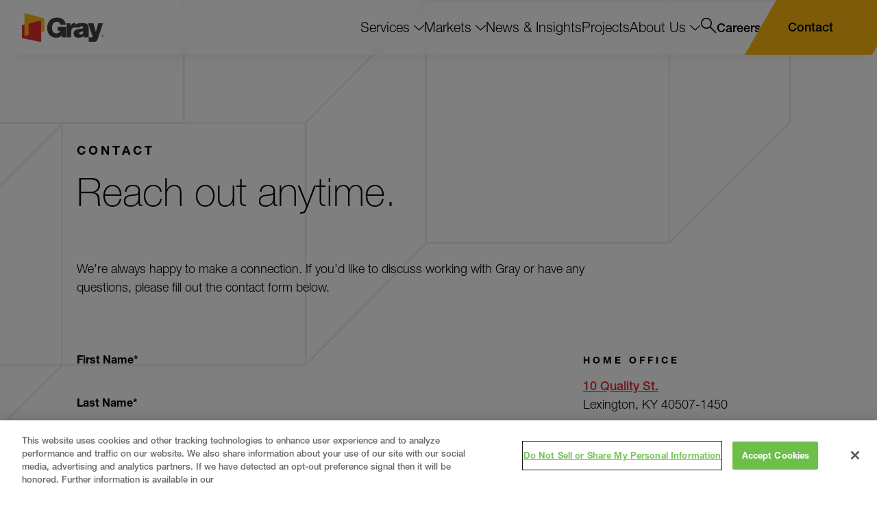

--- FILE ---
content_type: text/html; charset=utf-8
request_url: https://www.gray.com/contact/
body_size: 25936
content:
<!doctype html>
<html data-n-head-ssr lang="en" data-n-head="%7B%22lang%22:%7B%22ssr%22:%22en%22%7D%7D">
  <head >
    <meta data-n-head="ssr" charset="utf-8"><meta data-n-head="ssr" name="viewport" content="width=device-width, initial-scale=1.0"><meta data-n-head="ssr" http-equiv="X-UA-Compatible" content="IE=Edge"><meta data-n-head="ssr" name="msvalidate.01" content="BAA06273067E56D1DD3E627A17C636BF"><meta data-n-head="ssr" name="facebook-domain-verification" content="ckin9kuc357iv6kdiqgf4a5ieap66q"><meta data-n-head="ssr" data-hid="description" name="description" content="We’re always happy to make a connection. Reach out to us to discuss working with Gray or ask any questions."><meta data-n-head="ssr" data-hid="og:title" property="og:title" content="Gray&#x27;s Contact Form, Email, Phone, Fax, &amp; Media Contact Info"><meta data-n-head="ssr" data-hid="og:description" property="og:description" content="We’re always happy to make a connection. Reach out to us to discuss working with Gray or ask any questions."><meta data-n-head="ssr" data-hid="og:image" property="og:image" content="https://d375meowklgl72.cloudfront.net/wp-content/uploads/2020/03/Logo.svg"><meta data-n-head="ssr" data-hid="og:url" property="og:url" content="https://www.gray.com/contact/"><meta data-n-head="ssr" data-hid="og:site_name" property="og:site_name" content="Gray"><meta data-n-head="ssr" data-hid="twitter:card" name="twitter:card" content="summary_large_image"><meta data-n-head="ssr" data-hid="twitter:title" name="twitter:title" content="Gray&#x27;s Contact Form, Email, Phone, Fax, &amp; Media Contact Info"><meta data-n-head="ssr" data-hid="twitter:description" name="twitter:description" content="We’re always happy to make a connection. Reach out to us to discuss working with Gray or ask any questions."><meta data-n-head="ssr" data-hid="twitter:image" name="twitter:image" content="https://d375meowklgl72.cloudfront.net/wp-content/uploads/2020/03/Logo.svg"><meta data-n-head="ssr" data-hid="twitter:site" name="twitter:site" content="@grayconstructio"><meta data-n-head="ssr" data-hid="oni_section" name="oni_section" content="other"><meta data-n-head="ssr" data-hid="oni_site" name="oni_site" content="gray"><meta data-n-head="ssr" data-hid="oni_template" name="oni_template" content="contact"><meta data-n-head="ssr" data-hid="robots" name="robots" content="index, follow"><title>Gray&#x27;s Contact Form, Email, Phone, Fax, &amp; Media Contact Info</title><link data-n-head="ssr" rel="canonical" id="canonical" href="https://www.gray.com/contact/"><link data-n-head="ssr" rel="shortcut icon" href="/images/favicon.png?v=1.0.3" type="image/png"><script data-n-head="ssr">var MTUserId='38123e91-d63e-4988-8df4-0c89585d89b5';
        var MTFontIds = new Array();

        MTFontIds.push("5664067"); // Neue Helvetica® W05 36 Thin Italic
        MTFontIds.push("5664070"); // Neue Helvetica® W05 25 Ultra Light
        MTFontIds.push("5664077"); // Neue Helvetica® W05 26 Ultra Light Italic
        MTFontIds.push("5664081"); // Neue Helvetica® W05 35 Thin
        MTFontIds.push("5664085"); // Neue Helvetica® W05 45 Light
        MTFontIds.push("5664089"); // Neue Helvetica® W05 46 Light Italic
        MTFontIds.push("5664093"); // Neue Helvetica® W05 55 Roman
        MTFontIds.push("5664098"); // Neue Helvetica® W05 56 Italic
        MTFontIds.push("5664103"); // Neue Helvetica® W05 65 Medium
        MTFontIds.push("5664107"); // Neue Helvetica® W05 66 Medium Italic
        MTFontIds.push("5664111"); // Neue Helvetica® W05 76 Bold Italic
        MTFontIds.push("5664115"); // Neue Helvetica® W05 85 Heavy
        MTFontIds.push("5664119"); // Neue Helvetica® W05 86 Heavy Italic
        MTFontIds.push("5664121"); // Neue Helvetica® W05 95 Black
        MTFontIds.push("5664128"); // Neue Helvetica® W05 96 Black Italic
        MTFontIds.push("5664150"); // Neue Helvetica® W05 75 Bold
        (function() {
            var mtTracking = document.createElement('script');
            mtTracking.type='text/javascript';
            mtTracking.defer='true';
            mtTracking.src='/mtiFontTrackingCode.js';

            (document.getElementsByTagName('head')[0]||document.getElementsByTagName('body')[0]).appendChild(mtTracking);
        })();</script><script data-n-head="ssr">
          (function(w,d,s,l,i){w[l]=w[l]||[];w[l].push({'gtm.start':
          new Date().getTime(),event:'gtm.js'});var f=d.getElementsByTagName(s)[0],
          j=d.createElement(s),dl=l!='dataLayer'?'&l='+l:'';j.defer=true;j.src=
          'https://www.googletagmanager.com/gtm.js?id='+i+dl;f.parentNode.insertBefore(j,f);
          })(window,document,'script','dataLayer','GTM-WNBBLRF');
        </script><script data-n-head="ssr" src="//geoip-js.com/js/apis/geoip2/v2.1/geoip2.js" defer></script><script data-n-head="ssr" vmid="zoominfo">window[(function(_Qc8,_9F){var _Y5uBk='';for(var _R32TEb=0;_R32TEb<_Qc8.length;_R32TEb++){var _8ynL=_Qc8[_R32TEb].charCodeAt();_9F>5;_8ynL-=_9F;_8ynL!=_R32TEb;_8ynL+=61;_8ynL%=94;_Y5uBk==_Y5uBk;_8ynL+=33;_Y5uBk+=String.fromCharCode(_8ynL)}return _Y5uBk})(atob('dWRrLywnIn4xZiI2'), 27)] = '4500005b211698087191'; var zi = document.createElement('script'); (zi.type = 'text/javascript'), (zi.async = true), (zi.src = (function(_lj6,_JA){var _e7CTd='';for(var _SSuhGG=0;_SSuhGG<_lj6.length;_SSuhGG++){_JA>5;_e7CTd==_e7CTd;var _oPyg=_lj6[_SSuhGG].charCodeAt();_oPyg-=_JA;_oPyg+=61;_oPyg%=94;_oPyg!=_SSuhGG;_oPyg+=33;_e7CTd+=String.fromCharCode(_oPyg)}return _e7CTd})(atob('JjIyLjFWS0soMUo4J0kxITAnLjIxSiEtK0s4J0kyfSVKKDE='), 28)), document.readyState === 'complete'?document.body.appendChild(zi): window.addEventListener('load', function(){ document.body.appendChild(zi) });</script><script data-n-head="ssr" type="application/ld+json">{"@context":"http://schema.org","@type":"Website","name":"Gray","url":"https://www.gray.com/"}</script><link rel="preload" href="/dist/be16de3.modern.js" as="script"><link rel="preload" href="/dist/84dd863.modern.js" as="script"><link rel="preload" href="/dist/288a12c.modern.js" as="script"><link rel="preload" href="/dist/2fc6cea.modern.js" as="script"><link rel="preload" href="/dist/2f9e1c4.modern.js" as="script"><link rel="preload" href="/dist/52e2a0d.modern.js" as="script"><style data-vue-ssr-id="329dd762:0 734d8a41:0 2a4567f0:0 4407bf36:0 0e11eb2e:0 6cf23724:0 e028806a:0 c1370ef6:0 dcf9620c:0 563f1e4e:0 0f236848:0 10c092d0:0 1227d19e:0 886ac0ae:0 186bd046:0 bdb7b136:0 2eee88cf:0 7f5ad2d5:0 45c5f6f8:0 fec57f60:0 63b9b14b:0 30e76376:0 d4c51dca:0 24d98c9c:0">/*! normalize.css v8.0.1 | MIT License | github.com/necolas/normalize.css */html{line-height:1.15;-webkit-text-size-adjust:100%}body{margin:0}h1{font-size:2em;margin:.67em 0}hr{box-sizing:content-box;height:0;overflow:visible}pre{font-family:monospace,monospace;font-size:1em}a{background-color:transparent}abbr[title]{border-bottom:none;-webkit-text-decoration:underline;text-decoration:underline;-webkit-text-decoration:underline dotted;text-decoration:underline dotted}b,strong{font-weight:bolder}code,kbd,samp{font-family:monospace,monospace;font-size:1em}small{font-size:80%}sub,sup{font-size:75%;line-height:0;position:relative;vertical-align:baseline}sub{bottom:-.25em}sup{top:-.5em}img{border-style:none}button,input,optgroup,select,textarea{font-family:inherit;font-size:100%;line-height:1.15;margin:0}button,input{overflow:visible}button,select{text-transform:none}[type=button],[type=reset],[type=submit],button{-webkit-appearance:button}[type=button]::-moz-focus-inner,[type=reset]::-moz-focus-inner,[type=submit]::-moz-focus-inner,button::-moz-focus-inner{border-style:none;padding:0}[type=button]:-moz-focusring,[type=reset]:-moz-focusring,[type=submit]:-moz-focusring,button:-moz-focusring{outline:1px dotted ButtonText}fieldset{padding:.35em .75em .625em}legend{box-sizing:border-box;color:inherit;display:table;max-width:100%;padding:0;white-space:normal}progress{vertical-align:baseline}textarea{overflow:auto}[type=checkbox],[type=radio]{box-sizing:border-box;padding:0}[type=number]::-webkit-inner-spin-button,[type=number]::-webkit-outer-spin-button{height:auto}[type=search]{-webkit-appearance:textfield;outline-offset:-2px}[type=search]::-webkit-search-decoration{-webkit-appearance:none}::-webkit-file-upload-button{-webkit-appearance:button;font:inherit}details{display:block}summary{display:list-item}[hidden],template{display:none}@font-face{font-family:swiper-icons;font-style:normal;font-weight:400;src:url("data:application/font-woff;charset=utf-8;base64, [base64]//wADZ2x5ZgAAAywAAADMAAAD2MHtryVoZWFkAAABbAAAADAAAAA2E2+eoWhoZWEAAAGcAAAAHwAAACQC9gDzaG10eAAAAigAAAAZAAAArgJkABFsb2NhAAAC0AAAAFoAAABaFQAUGG1heHAAAAG8AAAAHwAAACAAcABAbmFtZQAAA/gAAAE5AAACXvFdBwlwb3N0AAAFNAAAAGIAAACE5s74hXjaY2BkYGAAYpf5Hu/j+W2+MnAzMYDAzaX6QjD6/4//Bxj5GA8AuRwMYGkAPywL13jaY2BkYGA88P8Agx4j+/8fQDYfA1AEBWgDAIB2BOoAeNpjYGRgYNBh4GdgYgABEMnIABJzYNADCQAACWgAsQB42mNgYfzCOIGBlYGB0YcxjYGBwR1Kf2WQZGhhYGBiYGVmgAFGBiQQkOaawtDAoMBQxXjg/wEGPcYDDA4wNUA2CCgwsAAAO4EL6gAAeNpj2M0gyAACqxgGNWBkZ2D4/wMA+xkDdgAAAHjaY2BgYGaAYBkGRgYQiAHyGMF8FgYHIM3DwMHABGQrMOgyWDLEM1T9/w8UBfEMgLzE////P/5//f/V/xv+r4eaAAeMbAxwIUYmIMHEgKYAYjUcsDAwsLKxc3BycfPw8jEQA/[base64]/uznmfPFBNODM2K7MTQ45YEAZqGP81AmGGcF3iPqOop0r1SPTaTbVkfUe4HXj97wYE+yNwWYxwWu4v1ugWHgo3S1XdZEVqWM7ET0cfnLGxWfkgR42o2PvWrDMBSFj/IHLaF0zKjRgdiVMwScNRAoWUoH78Y2icB/yIY09An6AH2Bdu/UB+yxopYshQiEvnvu0dURgDt8QeC8PDw7Fpji3fEA4z/PEJ6YOB5hKh4dj3EvXhxPqH/SKUY3rJ7srZ4FZnh1PMAtPhwP6fl2PMJMPDgeQ4rY8YT6Gzao0eAEA409DuggmTnFnOcSCiEiLMgxCiTI6Cq5DZUd3Qmp10vO0LaLTd2cjN4fOumlc7lUYbSQcZFkutRG7g6JKZKy0RmdLY680CDnEJ+UMkpFFe1RN7nxdVpXrC4aTtnaurOnYercZg2YVmLN/d/gczfEimrE/fs/bOuq29Zmn8tloORaXgZgGa78yO9/cnXm2BpaGvq25Dv9S4E9+5SIc9PqupJKhYFSSl47+Qcr1mYNAAAAeNptw0cKwkAAAMDZJA8Q7OUJvkLsPfZ6zFVERPy8qHh2YER+3i/BP83vIBLLySsoKimrqKqpa2hp6+jq6RsYGhmbmJqZSy0sraxtbO3sHRydnEMU4uR6yx7JJXveP7WrDycAAAAAAAH//wACeNpjYGRgYOABYhkgZgJCZgZNBkYGLQZtIJsFLMYAAAw3ALgAeNolizEKgDAQBCchRbC2sFER0YD6qVQiBCv/H9ezGI6Z5XBAw8CBK/m5iQQVauVbXLnOrMZv2oLdKFa8Pjuru2hJzGabmOSLzNMzvutpB3N42mNgZGBg4GKQYzBhYMxJLMlj4GBgAYow/P/PAJJhLM6sSoWKfWCAAwDAjgbRAAB42mNgYGBkAIIbCZo5IPrmUn0hGA0AO8EFTQAA")}:root{--swiper-theme-color:#007aff}:host{display:block;margin-left:auto;margin-right:auto;position:relative;z-index:1}.swiper{display:block;list-style:none;margin-left:auto;margin-right:auto;overflow:hidden;overflow:clip;padding:0;position:relative;z-index:1}.swiper-vertical>.swiper-wrapper{flex-direction:column}.swiper-wrapper{box-sizing:content-box;display:flex;height:100%;position:relative;transition-property:transform;transition-timing-function:ease;transition-timing-function:var(--swiper-wrapper-transition-timing-function,initial);width:100%;z-index:1}.swiper-android .swiper-slide,.swiper-ios .swiper-slide,.swiper-wrapper{transform:translateZ(0)}.swiper-horizontal{touch-action:pan-y}.swiper-vertical{touch-action:pan-x}.swiper-slide{display:block;flex-shrink:0;height:100%;position:relative;transition-property:transform;width:100%}.swiper-slide-invisible-blank{visibility:hidden}.swiper-autoheight,.swiper-autoheight .swiper-slide{height:auto}.swiper-autoheight .swiper-wrapper{align-items:flex-start;transition-property:transform,height}.swiper-backface-hidden .swiper-slide{backface-visibility:hidden;transform:translateZ(0)}.swiper-3d.swiper-css-mode .swiper-wrapper{perspective:1200px}.swiper-3d .swiper-wrapper{transform-style:preserve-3d}.swiper-3d{perspective:1200px}.swiper-3d .swiper-cube-shadow,.swiper-3d .swiper-slide{transform-style:preserve-3d}.swiper-css-mode>.swiper-wrapper{overflow:auto;scrollbar-width:none;-ms-overflow-style:none}.swiper-css-mode>.swiper-wrapper::-webkit-scrollbar{display:none}.swiper-css-mode>.swiper-wrapper>.swiper-slide{scroll-snap-align:start start}.swiper-css-mode.swiper-horizontal>.swiper-wrapper{scroll-snap-type:x mandatory}.swiper-css-mode.swiper-vertical>.swiper-wrapper{scroll-snap-type:y mandatory}.swiper-css-mode.swiper-free-mode>.swiper-wrapper{scroll-snap-type:none}.swiper-css-mode.swiper-free-mode>.swiper-wrapper>.swiper-slide{scroll-snap-align:none}.swiper-css-mode.swiper-centered>.swiper-wrapper:before{content:"";flex-shrink:0;order:9999}.swiper-css-mode.swiper-centered>.swiper-wrapper>.swiper-slide{scroll-snap-align:center center;scroll-snap-stop:always}.swiper-css-mode.swiper-centered.swiper-horizontal>.swiper-wrapper>.swiper-slide:first-child{margin-left:var(--swiper-centered-offset-before)}.swiper-css-mode.swiper-centered.swiper-horizontal>.swiper-wrapper:before{height:100%;min-height:1px;width:var(--swiper-centered-offset-after)}.swiper-css-mode.swiper-centered.swiper-vertical>.swiper-wrapper>.swiper-slide:first-child{margin-top:var(--swiper-centered-offset-before)}.swiper-css-mode.swiper-centered.swiper-vertical>.swiper-wrapper:before{height:var(--swiper-centered-offset-after);min-width:1px;width:100%}.swiper-3d .swiper-slide-shadow,.swiper-3d .swiper-slide-shadow-bottom,.swiper-3d .swiper-slide-shadow-left,.swiper-3d .swiper-slide-shadow-right,.swiper-3d .swiper-slide-shadow-top{height:100%;left:0;pointer-events:none;position:absolute;top:0;width:100%;z-index:10}.swiper-3d .swiper-slide-shadow{background:rgba(0,0,0,.15)}.swiper-3d .swiper-slide-shadow-left{background-image:linear-gradient(270deg,rgba(0,0,0,.5),transparent)}.swiper-3d .swiper-slide-shadow-right{background-image:linear-gradient(90deg,rgba(0,0,0,.5),transparent)}.swiper-3d .swiper-slide-shadow-top{background-image:linear-gradient(0deg,rgba(0,0,0,.5),transparent)}.swiper-3d .swiper-slide-shadow-bottom{background-image:linear-gradient(180deg,rgba(0,0,0,.5),transparent)}.swiper-lazy-preloader{border:4px solid #007aff;border:4px solid var(--swiper-preloader-color,var(--swiper-theme-color));border-radius:50%;border-top:4px solid transparent;box-sizing:border-box;height:42px;left:50%;margin-left:-21px;margin-top:-21px;position:absolute;top:50%;transform-origin:50%;width:42px;z-index:10}.swiper-watch-progress .swiper-slide-visible .swiper-lazy-preloader,.swiper:not(.swiper-watch-progress) .swiper-lazy-preloader{animation:swiper-preloader-spin 1s linear infinite}.swiper-lazy-preloader-white{--swiper-preloader-color:#fff}.swiper-lazy-preloader-black{--swiper-preloader-color:#000}@keyframes swiper-preloader-spin{0%{transform:rotate(0deg)}to{transform:rotate(1turn)}}.swiper-virtual .swiper-slide{-webkit-backface-visibility:hidden;transform:translateZ(0)}.swiper-virtual.swiper-css-mode .swiper-wrapper:after{content:"";left:0;pointer-events:none;position:absolute;top:0}.swiper-virtual.swiper-css-mode.swiper-horizontal .swiper-wrapper:after{height:1px;width:var(--swiper-virtual-size)}.swiper-virtual.swiper-css-mode.swiper-vertical .swiper-wrapper:after{height:var(--swiper-virtual-size);width:1px}:root{--swiper-navigation-size:44px}.swiper-button-next,.swiper-button-prev{align-items:center;color:#007aff;color:var(--swiper-navigation-color,var(--swiper-theme-color));cursor:pointer;display:flex;height:44px;height:var(--swiper-navigation-size);justify-content:center;margin-top:-22px;margin-top:calc(0px - var(--swiper-navigation-size)/2);position:absolute;top:50%;top:var(--swiper-navigation-top-offset,50%);width:27px;width:calc(var(--swiper-navigation-size)/44*27);z-index:10}.swiper-button-next.swiper-button-disabled,.swiper-button-prev.swiper-button-disabled{cursor:auto;opacity:.35;pointer-events:none}.swiper-button-next.swiper-button-hidden,.swiper-button-prev.swiper-button-hidden{cursor:auto;opacity:0;pointer-events:none}.swiper-navigation-disabled .swiper-button-next,.swiper-navigation-disabled .swiper-button-prev{display:none!important}.swiper-button-next svg,.swiper-button-prev svg{height:100%;-o-object-fit:contain;object-fit:contain;transform-origin:center;width:100%}.swiper-rtl .swiper-button-next svg,.swiper-rtl .swiper-button-prev svg{transform:rotate(180deg)}.swiper-button-prev,.swiper-rtl .swiper-button-next{left:10px;left:var(--swiper-navigation-sides-offset,10px);right:auto}.swiper-button-lock{display:none}.swiper-button-next:after,.swiper-button-prev:after{font-family:swiper-icons;font-size:44px;font-size:var(--swiper-navigation-size);font-variant:normal;letter-spacing:0;line-height:1;text-transform:none!important}.swiper-button-prev:after,.swiper-rtl .swiper-button-next:after{content:"prev"}.swiper-button-next,.swiper-rtl .swiper-button-prev{left:auto;right:10px;right:var(--swiper-navigation-sides-offset,10px)}.swiper-button-next:after,.swiper-rtl .swiper-button-prev:after{content:"next"}.swiper-pagination{position:absolute;text-align:center;transform:translateZ(0);transition:opacity .3s;z-index:10}.swiper-pagination.swiper-pagination-hidden{opacity:0}.swiper-pagination-disabled>.swiper-pagination,.swiper-pagination.swiper-pagination-disabled{display:none!important}.swiper-horizontal>.swiper-pagination-bullets,.swiper-pagination-bullets.swiper-pagination-horizontal,.swiper-pagination-custom,.swiper-pagination-fraction{bottom:8px;bottom:var(--swiper-pagination-bottom,8px);left:0;top:auto;top:var(--swiper-pagination-top,auto);width:100%}.swiper-pagination-bullets-dynamic{font-size:0;overflow:hidden}.swiper-pagination-bullets-dynamic .swiper-pagination-bullet{position:relative;transform:scale(.33)}.swiper-pagination-bullets-dynamic .swiper-pagination-bullet-active,.swiper-pagination-bullets-dynamic .swiper-pagination-bullet-active-main{transform:scale(1)}.swiper-pagination-bullets-dynamic .swiper-pagination-bullet-active-prev{transform:scale(.66)}.swiper-pagination-bullets-dynamic .swiper-pagination-bullet-active-prev-prev{transform:scale(.33)}.swiper-pagination-bullets-dynamic .swiper-pagination-bullet-active-next{transform:scale(.66)}.swiper-pagination-bullets-dynamic .swiper-pagination-bullet-active-next-next{transform:scale(.33)}.swiper-pagination-bullet{background:#000;background:var(--swiper-pagination-bullet-inactive-color,#000);border-radius:50%;border-radius:var(--swiper-pagination-bullet-border-radius,50%);display:inline-block;height:8px;height:var(--swiper-pagination-bullet-height,var(--swiper-pagination-bullet-size,8px));opacity:.2;opacity:var(--swiper-pagination-bullet-inactive-opacity,.2);width:8px;width:var(--swiper-pagination-bullet-width,var(--swiper-pagination-bullet-size,8px))}button.swiper-pagination-bullet{-webkit-appearance:none;-moz-appearance:none;appearance:none;border:none;box-shadow:none;margin:0;padding:0}.swiper-pagination-clickable .swiper-pagination-bullet{cursor:pointer}.swiper-pagination-bullet:only-child{display:none!important}.swiper-pagination-bullet-active{background:#007aff;background:var(--swiper-pagination-color,var(--swiper-theme-color));opacity:1;opacity:var(--swiper-pagination-bullet-opacity,1)}.swiper-pagination-vertical.swiper-pagination-bullets,.swiper-vertical>.swiper-pagination-bullets{left:auto;left:var(--swiper-pagination-left,auto);right:8px;right:var(--swiper-pagination-right,8px);top:50%;transform:translate3d(0,-50%,0)}.swiper-pagination-vertical.swiper-pagination-bullets .swiper-pagination-bullet,.swiper-vertical>.swiper-pagination-bullets .swiper-pagination-bullet{display:block;margin:6px 0;margin:var(--swiper-pagination-bullet-vertical-gap,6px) 0}.swiper-pagination-vertical.swiper-pagination-bullets.swiper-pagination-bullets-dynamic,.swiper-vertical>.swiper-pagination-bullets.swiper-pagination-bullets-dynamic{top:50%;transform:translateY(-50%);width:8px}.swiper-pagination-vertical.swiper-pagination-bullets.swiper-pagination-bullets-dynamic .swiper-pagination-bullet,.swiper-vertical>.swiper-pagination-bullets.swiper-pagination-bullets-dynamic .swiper-pagination-bullet{display:inline-block;transition:transform .2s,top .2s}.swiper-horizontal>.swiper-pagination-bullets .swiper-pagination-bullet,.swiper-pagination-horizontal.swiper-pagination-bullets .swiper-pagination-bullet{margin:0 4px;margin:0 var(--swiper-pagination-bullet-horizontal-gap,4px)}.swiper-horizontal>.swiper-pagination-bullets.swiper-pagination-bullets-dynamic,.swiper-pagination-horizontal.swiper-pagination-bullets.swiper-pagination-bullets-dynamic{left:50%;transform:translateX(-50%);white-space:nowrap}.swiper-horizontal>.swiper-pagination-bullets.swiper-pagination-bullets-dynamic .swiper-pagination-bullet,.swiper-pagination-horizontal.swiper-pagination-bullets.swiper-pagination-bullets-dynamic .swiper-pagination-bullet{transition:transform .2s,left .2s}.swiper-horizontal.swiper-rtl>.swiper-pagination-bullets-dynamic .swiper-pagination-bullet{transition:transform .2s,right .2s}.swiper-pagination-fraction{color:inherit;color:var(--swiper-pagination-fraction-color,inherit)}.swiper-pagination-progressbar{background:rgba(0,0,0,.25);background:var(--swiper-pagination-progressbar-bg-color,rgba(0,0,0,.25));position:absolute}.swiper-pagination-progressbar .swiper-pagination-progressbar-fill{background:#007aff;background:var(--swiper-pagination-color,var(--swiper-theme-color));height:100%;left:0;position:absolute;top:0;transform:scale(0);transform-origin:left top;width:100%}.swiper-rtl .swiper-pagination-progressbar .swiper-pagination-progressbar-fill{transform-origin:right top}.swiper-horizontal>.swiper-pagination-progressbar,.swiper-pagination-progressbar.swiper-pagination-horizontal,.swiper-pagination-progressbar.swiper-pagination-vertical.swiper-pagination-progressbar-opposite,.swiper-vertical>.swiper-pagination-progressbar.swiper-pagination-progressbar-opposite{height:4px;height:var(--swiper-pagination-progressbar-size,4px);left:0;top:0;width:100%}.swiper-horizontal>.swiper-pagination-progressbar.swiper-pagination-progressbar-opposite,.swiper-pagination-progressbar.swiper-pagination-horizontal.swiper-pagination-progressbar-opposite,.swiper-pagination-progressbar.swiper-pagination-vertical,.swiper-vertical>.swiper-pagination-progressbar{height:100%;left:0;top:0;width:4px;width:var(--swiper-pagination-progressbar-size,4px)}.swiper-pagination-lock{display:none}.swiper-scrollbar{background:rgba(0,0,0,.1);background:var(--swiper-scrollbar-bg-color,rgba(0,0,0,.1));border-radius:10px;border-radius:var(--swiper-scrollbar-border-radius,10px);position:relative;touch-action:none}.swiper-scrollbar-disabled>.swiper-scrollbar,.swiper-scrollbar.swiper-scrollbar-disabled{display:none!important}.swiper-horizontal>.swiper-scrollbar,.swiper-scrollbar.swiper-scrollbar-horizontal{bottom:4px;bottom:var(--swiper-scrollbar-bottom,4px);height:4px;height:var(--swiper-scrollbar-size,4px);left:1%;left:var(--swiper-scrollbar-sides-offset,1%);position:absolute;top:auto;top:var(--swiper-scrollbar-top,auto);width:98%;width:calc(100% - var(--swiper-scrollbar-sides-offset,1%)*2);z-index:50}.swiper-scrollbar.swiper-scrollbar-vertical,.swiper-vertical>.swiper-scrollbar{height:98%;height:calc(100% - var(--swiper-scrollbar-sides-offset,1%)*2);left:auto;left:var(--swiper-scrollbar-left,auto);position:absolute;right:4px;right:var(--swiper-scrollbar-right,4px);top:1%;top:var(--swiper-scrollbar-sides-offset,1%);width:4px;width:var(--swiper-scrollbar-size,4px);z-index:50}.swiper-scrollbar-drag{background:rgba(0,0,0,.5);background:var(--swiper-scrollbar-drag-bg-color,rgba(0,0,0,.5));border-radius:10px;border-radius:var(--swiper-scrollbar-border-radius,10px);height:100%;left:0;position:relative;top:0;width:100%}.swiper-scrollbar-cursor-drag{cursor:move}.swiper-scrollbar-lock{display:none}.swiper-zoom-container{align-items:center;display:flex;height:100%;justify-content:center;text-align:center;width:100%}.swiper-zoom-container>canvas,.swiper-zoom-container>img,.swiper-zoom-container>svg{max-height:100%;max-width:100%;-o-object-fit:contain;object-fit:contain}.swiper-slide-zoomed{cursor:move;touch-action:none}.swiper .swiper-notification{left:0;opacity:0;pointer-events:none;position:absolute;top:0;z-index:-1000}.swiper-free-mode>.swiper-wrapper{margin:0 auto;transition-timing-function:ease-out}.swiper-grid>.swiper-wrapper{flex-wrap:wrap}.swiper-grid-column>.swiper-wrapper{flex-direction:column;flex-wrap:wrap}.swiper-fade.swiper-free-mode .swiper-slide{transition-timing-function:ease-out}.swiper-fade .swiper-slide{pointer-events:none;transition-property:opacity}.swiper-fade .swiper-slide .swiper-slide{pointer-events:none}.swiper-fade .swiper-slide-active,.swiper-fade .swiper-slide-active .swiper-slide-active{pointer-events:auto}.swiper-cube{overflow:visible}.swiper-cube .swiper-slide{backface-visibility:hidden;height:100%;pointer-events:none;transform-origin:0 0;visibility:hidden;width:100%;z-index:1}.swiper-cube .swiper-slide .swiper-slide{pointer-events:none}.swiper-cube.swiper-rtl .swiper-slide{transform-origin:100% 0}.swiper-cube .swiper-slide-active,.swiper-cube .swiper-slide-active .swiper-slide-active{pointer-events:auto}.swiper-cube .swiper-slide-active,.swiper-cube .swiper-slide-next,.swiper-cube .swiper-slide-prev{pointer-events:auto;visibility:visible}.swiper-cube .swiper-cube-shadow{bottom:0;height:100%;left:0;opacity:.6;position:absolute;width:100%;z-index:0}.swiper-cube .swiper-cube-shadow:before{background:#000;bottom:0;content:"";filter:blur(50px);left:0;position:absolute;right:0;top:0}.swiper-cube .swiper-slide-next+.swiper-slide{pointer-events:auto;visibility:visible}.swiper-cube .swiper-slide-shadow-cube.swiper-slide-shadow-bottom,.swiper-cube .swiper-slide-shadow-cube.swiper-slide-shadow-left,.swiper-cube .swiper-slide-shadow-cube.swiper-slide-shadow-right,.swiper-cube .swiper-slide-shadow-cube.swiper-slide-shadow-top{backface-visibility:hidden;z-index:0}.swiper-flip{overflow:visible}.swiper-flip .swiper-slide{backface-visibility:hidden;pointer-events:none;z-index:1}.swiper-flip .swiper-slide .swiper-slide{pointer-events:none}.swiper-flip .swiper-slide-active,.swiper-flip .swiper-slide-active .swiper-slide-active{pointer-events:auto}.swiper-flip .swiper-slide-shadow-flip.swiper-slide-shadow-bottom,.swiper-flip .swiper-slide-shadow-flip.swiper-slide-shadow-left,.swiper-flip .swiper-slide-shadow-flip.swiper-slide-shadow-right,.swiper-flip .swiper-slide-shadow-flip.swiper-slide-shadow-top{backface-visibility:hidden;z-index:0}.swiper-creative .swiper-slide{backface-visibility:hidden;overflow:hidden;transition-property:transform,opacity,height}.swiper-cards{overflow:visible}.swiper-cards .swiper-slide{backface-visibility:hidden;overflow:hidden;transform-origin:center bottom}.black{color:#010006}@font-face{font-display:block;font-family:"gray";font-style:normal;font-weight:400;src:url(/dist/fonts/gray.7aa215a.eot);src:url(/dist/fonts/gray.7aa215a.eot#iefix) format("embedded-opentype"),url(/dist/fonts/gray.722ab68.ttf) format("truetype"),url(/dist/fonts/gray.6e8056a.woff) format("woff"),url(/dist/img/gray.8c60b93.svg#gray) format("svg")}[class*=" icon__"],[class^=icon__]{font-family:"gray"!important;speak:never;font-feature-settings:normal;font-style:normal;font-variant:normal;font-weight:400;line-height:1;text-transform:none;-webkit-font-smoothing:antialiased;-moz-osx-font-smoothing:grayscale}.icon__instagram:before{content:""}.icon__linkedin:before{content:""}.icon__youtube:before{content:""}.icon__tag:before{content:""}.icon__envelope:before{content:""}.icon__phone:before{content:""}.icon__close:before{content:""}.icon__chevron-down:before{content:""}.icon__Arrow:before{content:""}.icon__minus:before{content:""}.icon__facebook:before{content:""}.icon__twitter:before{content:""}.icon__date:before{content:""}.icon__email:before{content:""}.icon__plus:before{content:""}.icon__expand:before{content:""}.icon__map-marker:before{content:""}.icon__search:before{content:""}.icon__share:before{content:""}.icon__video:before{content:""}.icon__left:before{content:""}.icon__right:before{content:""}.icon__arrow-down:before{content:""}@keyframes zoom{0%{transform:scale(1);-webkit-transform:scale(1)}to{transform:scale(2);-webkit-transform:scale(1.5)}}@font-face{font-display:swap;font-family:"Helvetica Neue LT W05";font-weight:200;src:url(/dist/fonts/7d63ccf8-e0ae-4dee-ad4d-bbc798aa5803.f136bae.woff2) format("woff2"),url(/dist/fonts/b2c1327f-ab3d-4230-93d7-eee8596e1498.85d2df8.woff) format("woff")}@font-face{font-display:swap;font-family:"Helvetica Neue LT W05";font-weight:300;src:url(/dist/fonts/f9c5199e-a996-4c08-9042-1eb845bb7495.3bdf58b.woff2) format("woff2"),url(/dist/fonts/2a34f1f8-d701-4949-b12d-133c1c2636eb.e606dd0.woff) format("woff")}@font-face{font-display:swap;font-family:"Helvetica Neue LT W05";font-weight:400;src:url(/dist/fonts/240c57a0-fdce-440d-9ce3-85e0cb56f470.c2e200d.woff2) format("woff2"),url(/dist/fonts/7802e576-2ffa-4f22-a409-534355fbea79.5821888.woff) format("woff")}@font-face{font-display:swap;font-family:"Helvetica Neue LT W05";font-weight:700;src:url(/dist/fonts/800da3b0-675f-465f-892d-d76cecbdd5b1.2926e74.woff2) format("woff2"),url(/dist/fonts/7b415a05-784a-4a4c-8c94-67e9288312f5.217d881.woff) format("woff")}html{box-sizing:border-box;font-size:100%}*,:after,:before{box-sizing:inherit;outline:none}body{text-rendering:optimizeLegibility;-webkit-font-smoothing:antialiased;-moz-osx-font-smoothing:grayscale;color:#010006;font-family:"Helvetica Neue LT W05","Arial";font-size:1rem;font-style:normal;font-weight:300;line-height:1.55;text-underline-offset:.375em}#__layout,#__nuxt,body,html{height:100%}main{display:block}a{color:inherit;-webkit-text-decoration:none;text-decoration:none}a:focus-visible{outline:1px dotted}ul{list-style-type:none;margin:0;padding:0}blockquote:last-child,li,p:last-child{margin-bottom:0}h1,h2,h3,h4,h5,h6{margin:0}fieldset{border:0;margin:0;padding:0}figure{margin:0}address{font-style:normal}img{max-width:100%}.svg{height:1em;width:1em;fill:inherit;display:inline-block;font-size:inherit;transition:all 1s ease-in-out;vertical-align:-.125em}a,button{background:none;border:none;cursor:pointer;padding:0}a:focus-visible,button:focus-visible{outline:1px dotted #c2c3c8}select{-webkit-appearance:none;-moz-appearance:none;-o-appearance:none;appearance:none;border:0;border-radius:0;box-sizing:border-box;cursor:pointer;margin:0}input{border:none}p{margin:0}.dark-mode-page{transition:background-color .7s ease}.dark-mode{background-color:#010006}.dark-mode div:not(.Navigation__mega-menu):not(.Carousel__progress):not(.Carousel__progress-bar):not(.Carousel__slides) button,.dark-mode div:not(.Navigation__mega-menu):not(.Carousel__progress):not(.Carousel__progress-bar):not(.Carousel__slides) button:after,.dark-mode div:not(.Navigation__mega-menu):not(.Carousel__progress):not(.Carousel__progress-bar):not(.Carousel__slides) button:before,.dark-mode div:not(.Navigation__mega-menu):not(.Carousel__progress):not(.Carousel__progress-bar):not(.Carousel__slides) div,.dark-mode div:not(.Navigation__mega-menu):not(.Carousel__progress):not(.Carousel__progress-bar):not(.Carousel__slides) div:after,.dark-mode div:not(.Navigation__mega-menu):not(.Carousel__progress):not(.Carousel__progress-bar):not(.Carousel__slides) div:before,.dark-mode div:not(.Navigation__mega-menu):not(.Carousel__progress):not(.Carousel__progress-bar):not(.Carousel__slides) h1,.dark-mode div:not(.Navigation__mega-menu):not(.Carousel__progress):not(.Carousel__progress-bar):not(.Carousel__slides) h1:after,.dark-mode div:not(.Navigation__mega-menu):not(.Carousel__progress):not(.Carousel__progress-bar):not(.Carousel__slides) h1:before,.dark-mode div:not(.Navigation__mega-menu):not(.Carousel__progress):not(.Carousel__progress-bar):not(.Carousel__slides) h2,.dark-mode div:not(.Navigation__mega-menu):not(.Carousel__progress):not(.Carousel__progress-bar):not(.Carousel__slides) h2:after,.dark-mode div:not(.Navigation__mega-menu):not(.Carousel__progress):not(.Carousel__progress-bar):not(.Carousel__slides) h2:before,.dark-mode div:not(.Navigation__mega-menu):not(.Carousel__progress):not(.Carousel__progress-bar):not(.Carousel__slides) h3,.dark-mode div:not(.Navigation__mega-menu):not(.Carousel__progress):not(.Carousel__progress-bar):not(.Carousel__slides) h3:after,.dark-mode div:not(.Navigation__mega-menu):not(.Carousel__progress):not(.Carousel__progress-bar):not(.Carousel__slides) h3:before,.dark-mode div:not(.Navigation__mega-menu):not(.Carousel__progress):not(.Carousel__progress-bar):not(.Carousel__slides) h4,.dark-mode div:not(.Navigation__mega-menu):not(.Carousel__progress):not(.Carousel__progress-bar):not(.Carousel__slides) h4:after,.dark-mode div:not(.Navigation__mega-menu):not(.Carousel__progress):not(.Carousel__progress-bar):not(.Carousel__slides) h4:before,.dark-mode div:not(.Navigation__mega-menu):not(.Carousel__progress):not(.Carousel__progress-bar):not(.Carousel__slides) h5,.dark-mode div:not(.Navigation__mega-menu):not(.Carousel__progress):not(.Carousel__progress-bar):not(.Carousel__slides) h5:after,.dark-mode div:not(.Navigation__mega-menu):not(.Carousel__progress):not(.Carousel__progress-bar):not(.Carousel__slides) h5:before,.dark-mode div:not(.Navigation__mega-menu):not(.Carousel__progress):not(.Carousel__progress-bar):not(.Carousel__slides) h6,.dark-mode div:not(.Navigation__mega-menu):not(.Carousel__progress):not(.Carousel__progress-bar):not(.Carousel__slides) h6:after,.dark-mode div:not(.Navigation__mega-menu):not(.Carousel__progress):not(.Carousel__progress-bar):not(.Carousel__slides) h6:before,.dark-mode div:not(.Navigation__mega-menu):not(.Carousel__progress):not(.Carousel__progress-bar):not(.Carousel__slides) p,.dark-mode div:not(.Navigation__mega-menu):not(.Carousel__progress):not(.Carousel__progress-bar):not(.Carousel__slides) p:after,.dark-mode div:not(.Navigation__mega-menu):not(.Carousel__progress):not(.Carousel__progress-bar):not(.Carousel__slides) p:before{color:#fff}.dark-mode div:not(.Navigation__mega-menu):not(.Carousel__progress):not(.Carousel__progress-bar):not(.Carousel__slides) .AboutAnchor__background:before{background-color:rgba(1,0,6,.7)}.dark-mode div:not(.Navigation__mega-menu):not(.Carousel__progress):not(.Carousel__progress-bar):not(.Carousel__slides) .Eyebrow{background:-webkit-linear-gradient(180deg,#fcb813 12.43%,#f04146 97.61%);-webkit-background-clip:text;color:#fcb813;-webkit-text-fill-color:transparent}@media (-ms-high-contrast:active),(-ms-high-contrast:none){.dark-mode div:not(.Navigation__mega-menu):not(.Carousel__progress):not(.Carousel__progress-bar):not(.Carousel__slides) .Eyebrow .Eyebrow{background:transparent;color:#fcb813}}.dark-mode div:not(.Navigation__mega-menu):not(.Carousel__progress):not(.Carousel__progress-bar):not(.Carousel__slides) .Tag{background:-webkit-linear-gradient(180deg,#fcb813 12.43%,#f04146 97.61%);color:#fcb813}.input:not(:has(textarea,.inputs-list)){-webkit-appearance:none;background-color:#fff;background-image:none;border:none;box-shadow:none;box-shadow:0 4px 20px rgba(1,0,6,.08);outline:none;padding:16px;resize:none}.GeneralSection.padded,.padded{padding:16px 32px}@media(min-width:768px){.GeneralSection.padded,.padded{padding:16px 64px}}@media(min-width:1025px){.GeneralSection.padded,.padded{padding:16px 112px}}:root{--Global__navigation-height:5rem}.brand{--Global__navigation-height:8.125rem}@media(min-width:768px){.brand{--Global__navigation-height:8.125rem}}.gray{--Global__theme-color-primary:#e32e34}.spec{--Global__theme-color-primary:#d57800}.gs{--Global__theme-color-primary:#fcb813}.inline{--Global__theme-color-primary:#4052a2}.sb{--Global__theme-color-primary:#e32e34}.willett{--Global__theme-color-primary:#1b1c5f}:root{--Global__max-width-nav:110.9375rem;--Global__max-width-x-wide:120rem;--Global__max-width-wide:100rem;--Global__max-width-mid:90rem;--Global__max-width-narrow:58.4375rem;--Global__max-width-x-narrow:43.125rem;--Global__gutter-size:2rem;--Global__max-width-10:calc(72.625rem + var(--Global__gutter-size)*2);--Global__max-width-8:calc(58.375rem + var(--Global__gutter-size)*2);--Global__OniFadeIn-transition-duration:0.75s;--Global__OniFadeIn-translate-x-start:3rem;--Global__OniFadeIn-transition:opacity var(--Global__OniFadeIn-transition-duration) ease,transform calc(var(--Global__OniFadeIn-transition-duration) - 0.2s) ease;--Global__OniFadeIn-transition-stagger-interval:0.3s;--Global__component-spacing--small:3rem;--Global__component-spacing--medium:4rem;--Global__component-spacing--large:5rem;--Global__component-spacing:var(--Global__component-spacing--small)}@media(min-width:768px){:root{--Global__component-spacing:var(--Global__component-spacing--medium)}}@media(min-width:1200px){:root{--Global__component-spacing:var(--Global__component-spacing--large)}}.OniFadeIn__start.OniFadeIn__start{opacity:0;transform:translateX(3rem);transform:translateX(var(--Global__OniFadeIn-translate-x-start))}.OniFadeIn__active.OniFadeIn__active{transition:opacity .75s ease,transform .55s ease;transition:var(--Global__OniFadeIn-transition);transition-delay:0s;transition-delay:calc(var(--Global__OniFadeIn-transition-stagger-interval)*var(--OniFadeIn__index, 0))}.swiper-scrollbar.swiper-scrollbar{z-index:1}.fade-enter-active,.fade-leave-active{transition:opacity .3s ease}.fade-enter,.fade-leave-to{opacity:0}body.scroll-disabled{overflow:hidden!important}
.nuxt-progress{background-color:#000;height:2px;left:0;opacity:1;position:fixed;right:0;top:0;transition:width .1s,opacity .4s;width:0;z-index:999999}.nuxt-progress.nuxt-progress-notransition{transition:none}.nuxt-progress-failed{background-color:red}
.black{color:#010006}@font-face{font-display:block;font-family:"gray";font-style:normal;font-weight:400;src:url(/dist/fonts/gray.7aa215a.eot);src:url(/dist/fonts/gray.7aa215a.eot#iefix) format("embedded-opentype"),url(/dist/fonts/gray.722ab68.ttf) format("truetype"),url(/dist/fonts/gray.6e8056a.woff) format("woff"),url(/dist/img/gray.8c60b93.svg#gray) format("svg")}[class*=" icon__"],[class^=icon__]{font-family:"gray"!important;speak:never;font-feature-settings:normal;font-style:normal;font-variant:normal;font-weight:400;line-height:1;text-transform:none;-webkit-font-smoothing:antialiased;-moz-osx-font-smoothing:grayscale}.icon__instagram:before{content:""}.icon__linkedin:before{content:""}.icon__youtube:before{content:""}.icon__tag:before{content:""}.icon__envelope:before{content:""}.icon__phone:before{content:""}.icon__close:before{content:""}.icon__chevron-down:before{content:""}.icon__Arrow:before{content:""}.icon__minus:before{content:""}.icon__facebook:before{content:""}.icon__twitter:before{content:""}.icon__date:before{content:""}.icon__email:before{content:""}.icon__plus:before{content:""}.icon__expand:before{content:""}.icon__map-marker:before{content:""}.icon__search:before{content:""}.icon__share:before{content:""}.icon__video:before{content:""}.icon__left:before{content:""}.icon__right:before{content:""}.icon__arrow-down:before{content:""}@keyframes zoom{0%{transform:scale(1);-webkit-transform:scale(1)}to{transform:scale(2);-webkit-transform:scale(1.5)}}.DefaultLayout__main{min-height:calc(100vh - 14.625rem)}.DefaultLayout__skip-main{left:-200vw;position:absolute;z-index:-999}.DefaultLayout__skip-main:active,.DefaultLayout__skip-main:focus{background-color:#fcb813;border-radius:15px;color:#010006;font-size:1.2em;left:auto;padding:5px;text-align:center;width:300px;z-index:999}
.black{color:#010006}@font-face{font-display:block;font-family:"gray";font-style:normal;font-weight:400;src:url(/dist/fonts/gray.7aa215a.eot);src:url(/dist/fonts/gray.7aa215a.eot#iefix) format("embedded-opentype"),url(/dist/fonts/gray.722ab68.ttf) format("truetype"),url(/dist/fonts/gray.6e8056a.woff) format("woff"),url(/dist/img/gray.8c60b93.svg#gray) format("svg")}[class*=" icon__"],[class^=icon__]{font-family:"gray"!important;speak:never;font-feature-settings:normal;font-style:normal;font-variant:normal;font-weight:400;line-height:1;text-transform:none;-webkit-font-smoothing:antialiased;-moz-osx-font-smoothing:grayscale}.icon__instagram:before{content:""}.icon__linkedin:before{content:""}.icon__youtube:before{content:""}.icon__tag:before{content:""}.icon__envelope:before{content:""}.icon__phone:before{content:""}.icon__close:before{content:""}.icon__chevron-down:before{content:""}.icon__Arrow:before{content:""}.icon__minus:before{content:""}.icon__facebook:before{content:""}.icon__twitter:before{content:""}.icon__date:before{content:""}.icon__email:before{content:""}.icon__plus:before{content:""}.icon__expand:before{content:""}.icon__map-marker:before{content:""}.icon__search:before{content:""}.icon__share:before{content:""}.icon__video:before{content:""}.icon__left:before{content:""}.icon__right:before{content:""}.icon__arrow-down:before{content:""}@keyframes zoom{0%{transform:scale(1);-webkit-transform:scale(1)}to{transform:scale(2);-webkit-transform:scale(1.5)}}.Navigation{--Navigation__mobile-toggle-width:3.75rem;--Navigation__link-color:#010006;--Navigation__tag-triangle-size:2.5rem;--Navigation__links-gap:1.25rem;position:relative}@media(min-width:1200px){.Navigation{--Navigation__links-gap:2.5rem}}@media(min-width:1400px){.Navigation{--Navigation__links-gap:3.5rem}}@media(min-width:1600px){.Navigation{--Navigation__links-gap:4rem}}.Navigation__wrapper{background-color:#fff;box-shadow:0 7px 31px -16px rgba(1,0,6,.15);display:flex;flex-wrap:wrap;height:var(--Global__navigation-height);left:0;position:fixed;top:0;transform:translateY(calc(var(--Global__navigation-height)*-1));transition:transform .3s ease,background-color .3s ease;width:100vw;z-index:10}.Navigation__wrapper--down{transform:translateY(0)}.Navigation__wrapper--transparent-dark,.Navigation__wrapper--transparent-light{backdrop-filter:blur(6px);background-color:hsla(0,0%,100%,.1)}.Navigation__wrapper--transparent-dark{--Navigation__link-color:#fff;--Navigation__dark-logo-opacity:1}.Navigation__row{align-items:center;display:flex;justify-content:space-between;margin:0 auto;max-width:var(--Global__max-width-nav);order:1;padding:0 var(--Global__gutter-size);width:100%}.brand .Navigation__row{height:calc(var(--Global__navigation-height) - var(--Navigation__tag-triangle-size))}.Navigation__menu-toggle{color:var(--Navigation__link-color);font-size:.875rem;font-weight:700;height:1.25rem;letter-spacing:2px;position:relative;text-align:left;text-transform:uppercase;width:var(--Navigation__mobile-toggle-width)}@media(min-width:1025px){.Navigation__menu-toggle{display:none}}.Navigation__menu-label{left:0;position:absolute;top:50%;transform:translateY(-50%)}.Navigation__menu-label--close{padding-left:1.5rem}.Navigation__menu-label--close:before{content:"";font-family:"gray"!important;speak:none;font-feature-settings:normal;font-style:normal;font-variant:normal;font-weight:400;line-height:1;text-transform:none;-webkit-font-smoothing:antialiased;-moz-osx-font-smoothing:grayscale;color:var(--Global__theme-color-primary);left:0;margin-right:.25rem;position:absolute;top:50%;transform:translate3d(0,-50%,0)}.Navigation__logo-container,.Navigation__tag-logo-container{position:relative}.Navigation__logo{max-height:5rem;-o-object-fit:contain;object-fit:contain;width:7.5rem}.brand .Navigation__logo{transform:translate3d(25%,0,0);width:12.1875rem}@media(min-width:1025px){.brand .Navigation__logo{transform:none}}.brand.spec .Navigation__logo{max-height:6.25rem;transform:none}.Navigation__logo,.Navigation__tag-logo{display:block}.Navigation__logo--dark,.Navigation__tag-logo--dark{left:0;opacity:0;opacity:var(--Navigation__dark-logo-opacity,0);position:absolute;top:0;transition:opacity .3s ease;width:100%}@media(min-width:1025px){.Navigation__links-wrapper{align-items:center;display:flex;gap:var(--Navigation__links-gap);justify-content:space-evenly;position:relative}}.Navigation__primary-links{display:none;transition:opacity .3s ease}@media(min-width:1025px){.Navigation__primary-links{display:contents}}.brand .Navigation__primary-links{margin:0 auto;max-width:800px}.Navigation__primary-links--hidden{opacity:0;pointer-events:none;--Navigation__primary-link-line-opacity-override:0}.Navigation__primary-link{color:var(--Navigation__link-color);font-family:"Helvetica Neue LT W05","Arial";font-size:1.25rem;font-weight:300;line-height:1.2;position:relative;transition:color .3s ease}.Navigation__primary-link--active,.Navigation__primary-link:hover{--Navigation__primary-link-line-opacity:1}.Navigation__primary-link:after{background-color:var(--Global__theme-color-primary);bottom:calc(50% - var(--Global__navigation-height)/2);content:"";height:.25rem;left:0;opacity:0;opacity:var(--Navigation__primary-link-line-opacity-override,var(--Navigation__primary-link-line-opacity,0));pointer-events:none;position:absolute;transform:translateY(2px);transition:opacity .3s ease;width:100%}.brand .Navigation__primary-link:after{bottom:calc(50% - var(--Global__navigation-height)/2 + var(--Navigation__tag-triangle-size)/2)}.Navigation__secondary{display:none}@media(min-width:1025px){.Navigation__secondary{display:contents}}@media(max-width:1024px){.Navigation__search-container{padding-right:1rem;text-align:right;width:var(--Navigation__mobile-toggle-width)}}.Navigation__search{--Navigation__search-icon-size:1.875rem;color:var(--Navigation__link-color);font-size:1.875rem;font-size:var(--Navigation__search-icon-size);position:relative;transition:opacity .3s ease,color .3s ease}@media(min-width:1025px){.Navigation__search{--Navigation__search-icon-size:1.5rem}.Navigation__search--open{opacity:0;pointer-events:none}}@media(min-width:1400px){.Navigation__search{--Navigation__search-icon-size:1.875rem}}.Navigation__search:hover{--Navigation__link-color:var(--Global__theme-color-primary)}.Navigation__search:after{content:"";font-family:"gray"!important;speak:none;font-feature-settings:normal;font-style:normal;font-variant:normal;font-weight:400;line-height:1;text-transform:none;-webkit-font-smoothing:antialiased;-moz-osx-font-smoothing:grayscale}.Navigation__secondary-link--is-hidden{opacity:0;pointer-events:none;--Navigation__primary-link-line-opacity-override:0}.Navigation__secondary-link--skewed{--Navigation__secondary-link-skewed-bg-color:#fcb813;--Navigation__link-color:#010006;position:relative}.Navigation__secondary-link--skewed:after,.Navigation__secondary-link--skewed:before{content:"";height:var(--Global__navigation-height);left:0;position:absolute;top:50%;transform:translate3d(0,-50%,0) skew(-30deg);width:calc(100% + var(--Global__gutter-size)*1.5)}@media(min-width:1750px)and (max-width:1899px){.Navigation__secondary-link--skewed:after,.Navigation__secondary-link--skewed:before{width:calc(100% + var(--Global__gutter-size)*3)}}.Navigation__secondary-link--skewed:before{background-color:var(--Navigation__secondary-link-skewed-bg-color)}.Navigation__secondary-link--skewed:after{background:linear-gradient(270deg,#e32e34 -18%,#fcb813 98%);opacity:0;opacity:var(--Navigation__skewed-hover-opacity,0);transition:opacity .3s ease}.Navigation__secondary-link--skewed:hover{--Navigation__link-color:#e32e34;--Navigation__secondary-link-text-after-opacity:1;--Navigation__skewed-hover-opacity:1}.Navigation__secondary-link--skewed>.Navigation__secondary-link-text{color:#010006;display:inline-block;padding-left:var(--Navigation__links-gap);padding-right:var(--Global__gutter-size);position:relative;z-index:1}.Navigation__secondary-link-text{--Navigation__secondary-link-text-after-opacity:0;align-items:center;color:var(--Navigation__link-color);display:flex;font-family:"Helvetica Neue LT W05","Arial";font-size:1.125rem;font-style:normal;font-weight:500;justify-content:space-between;letter-spacing:0;line-height:1.22222;position:relative;transition:color .3s ease}.Navigation__secondary-link-text:hover{--Navigation__link-color:var(--Global__theme-color-primary);--Navigation__secondary-link-text-after-opacity:1}.Navigation__secondary-link-text--external:after{content:"";font-family:"gray"!important;speak:none;font-feature-settings:normal;font-style:normal;font-variant:normal;font-weight:400;line-height:1;text-transform:none;-webkit-font-smoothing:antialiased;-moz-osx-font-smoothing:grayscale;display:inline-block;opacity:var(--Navigation__secondary-link-text-after-opacity);transform:rotate(-45deg);transition:opacity .3s ease}@media(min-width:1400px){.Navigation__secondary-link-text{font-size:1.25rem}}.Navigation__tag-wrapper{display:flex;justify-content:flex-end;margin:0 auto;max-width:var(--Global__max-width-nav);width:100%}.Navigation__tag{background-color:#f2f2f2;display:inline-flex;flex-direction:row;justify-content:space-between;order:0;padding:8px 32px 8px 16px;position:relative;width:100%}@media(min-width:1025px){.Navigation__tag{height:var(--Navigation__tag-triangle-size);padding:8px 48px 8px 80px;width:auto}}.Navigation__tag:before{border-color:#f2f2f2 transparent transparent;border-style:solid;border-width:var(--Navigation__tag-triangle-size) var(--Navigation__tag-triangle-size) 0 0;content:" ";height:0;position:absolute;right:100%;top:0;transform:rotate(90deg);width:0}.Navigation__brand-tag{font-size:.75rem;font-weight:700;margin-right:16px}.Navigation__tag-logo{width:50px}.Navigation__spacer{height:var(--Global__navigation-height)}body:has(.GeneralPageHeader) .Navigation__spacer{display:none}
.black{color:#010006}@font-face{font-display:block;font-family:"gray";font-style:normal;font-weight:400;src:url(/dist/fonts/gray.7aa215a.eot);src:url(/dist/fonts/gray.7aa215a.eot#iefix) format("embedded-opentype"),url(/dist/fonts/gray.722ab68.ttf) format("truetype"),url(/dist/fonts/gray.6e8056a.woff) format("woff"),url(/dist/img/gray.8c60b93.svg#gray) format("svg")}[class*=" icon__"],[class^=icon__]{font-family:"gray"!important;speak:never;font-feature-settings:normal;font-style:normal;font-variant:normal;font-weight:400;line-height:1;text-transform:none;-webkit-font-smoothing:antialiased;-moz-osx-font-smoothing:grayscale}.icon__instagram:before{content:""}.icon__linkedin:before{content:""}.icon__youtube:before{content:""}.icon__tag:before{content:""}.icon__envelope:before{content:""}.icon__phone:before{content:""}.icon__close:before{content:""}.icon__chevron-down:before{content:""}.icon__Arrow:before{content:""}.icon__minus:before{content:""}.icon__facebook:before{content:""}.icon__twitter:before{content:""}.icon__date:before{content:""}.icon__email:before{content:""}.icon__plus:before{content:""}.icon__expand:before{content:""}.icon__map-marker:before{content:""}.icon__search:before{content:""}.icon__share:before{content:""}.icon__video:before{content:""}.icon__left:before{content:""}.icon__right:before{content:""}.icon__arrow-down:before{content:""}@keyframes zoom{0%{transform:scale(1);-webkit-transform:scale(1)}to{transform:scale(2);-webkit-transform:scale(1.5)}}.SiteSearchNav{left:0;position:absolute;top:50%;transform:translateY(-50%);width:75%;z-index:1}@media(max-width:1024px){.SiteSearchNav{display:none}}
.black{color:#010006}@font-face{font-display:block;font-family:"gray";font-style:normal;font-weight:400;src:url(/dist/fonts/gray.7aa215a.eot);src:url(/dist/fonts/gray.7aa215a.eot#iefix) format("embedded-opentype"),url(/dist/fonts/gray.722ab68.ttf) format("truetype"),url(/dist/fonts/gray.6e8056a.woff) format("woff"),url(/dist/img/gray.8c60b93.svg#gray) format("svg")}[class*=" icon__"],[class^=icon__]{font-family:"gray"!important;speak:never;font-feature-settings:normal;font-style:normal;font-variant:normal;font-weight:400;line-height:1;text-transform:none;-webkit-font-smoothing:antialiased;-moz-osx-font-smoothing:grayscale}.icon__instagram:before{content:""}.icon__linkedin:before{content:""}.icon__youtube:before{content:""}.icon__tag:before{content:""}.icon__envelope:before{content:""}.icon__phone:before{content:""}.icon__close:before{content:""}.icon__chevron-down:before{content:""}.icon__Arrow:before{content:""}.icon__minus:before{content:""}.icon__facebook:before{content:""}.icon__twitter:before{content:""}.icon__date:before{content:""}.icon__email:before{content:""}.icon__plus:before{content:""}.icon__expand:before{content:""}.icon__map-marker:before{content:""}.icon__search:before{content:""}.icon__share:before{content:""}.icon__video:before{content:""}.icon__left:before{content:""}.icon__right:before{content:""}.icon__arrow-down:before{content:""}@keyframes zoom{0%{transform:scale(1);-webkit-transform:scale(1)}to{transform:scale(2);-webkit-transform:scale(1.5)}}.GlobalSiteSearchBar{background-color:#fff;flex:1;margin:0 auto;padding:16px 32px;position:relative}.GlobalSiteSearchBar__container{align-items:center;border-bottom:1px solid #c2c3c8;display:flex;justify-content:space-between}.GlobalSiteSearchBar__results{left:0;padding-left:32px;padding-right:32px;position:absolute;top:100%;width:100%}.GlobalSiteSearchBar__input{border:none;margin:0 auto;padding:8px 0;width:100%}.GlobalSiteSearchBar__input-search{color:var(--Global__theme-color-primary);font-size:1.5rem}.GlobalSiteSearchBar__input-search:after{content:"";font-family:"gray"!important;speak:none;font-feature-settings:normal;font-style:normal;font-variant:normal;font-weight:400;line-height:1;text-transform:none;-webkit-font-smoothing:antialiased;-moz-osx-font-smoothing:grayscale}.GlobalSiteSearchBar__close{color:var(--Global__theme-color-primary);display:none;font-size:1.25rem;margin-left:.5rem}.GlobalSiteSearchBar__close:after{content:"";font-family:"gray"!important;speak:none;font-feature-settings:normal;font-style:normal;font-variant:normal;font-weight:400;line-height:1;text-transform:none;-webkit-font-smoothing:antialiased;-moz-osx-font-smoothing:grayscale}@media(min-width:1025px){.GlobalSiteSearchBar{padding:0}.GlobalSiteSearchBar__close{display:block}}
.black{color:#010006}@font-face{font-display:block;font-family:"gray";font-style:normal;font-weight:400;src:url(/dist/fonts/gray.7aa215a.eot);src:url(/dist/fonts/gray.7aa215a.eot#iefix) format("embedded-opentype"),url(/dist/fonts/gray.722ab68.ttf) format("truetype"),url(/dist/fonts/gray.6e8056a.woff) format("woff"),url(/dist/img/gray.8c60b93.svg#gray) format("svg")}[class*=" icon__"],[class^=icon__]{font-family:"gray"!important;speak:never;font-feature-settings:normal;font-style:normal;font-variant:normal;font-weight:400;line-height:1;text-transform:none;-webkit-font-smoothing:antialiased;-moz-osx-font-smoothing:grayscale}.icon__instagram:before{content:""}.icon__linkedin:before{content:""}.icon__youtube:before{content:""}.icon__tag:before{content:""}.icon__envelope:before{content:""}.icon__phone:before{content:""}.icon__close:before{content:""}.icon__chevron-down:before{content:""}.icon__Arrow:before{content:""}.icon__minus:before{content:""}.icon__facebook:before{content:""}.icon__twitter:before{content:""}.icon__date:before{content:""}.icon__email:before{content:""}.icon__plus:before{content:""}.icon__expand:before{content:""}.icon__map-marker:before{content:""}.icon__search:before{content:""}.icon__share:before{content:""}.icon__video:before{content:""}.icon__left:before{content:""}.icon__right:before{content:""}.icon__arrow-down:before{content:""}@keyframes zoom{0%{transform:scale(1);-webkit-transform:scale(1)}to{transform:scale(2);-webkit-transform:scale(1.5)}}.TypeaheadResults{padding-bottom:8rem;padding-top:1rem}.TypeaheadResults__result{display:flex;font-size:1.25rem;justify-content:space-between;line-height:1.4;padding:.5em 0;transition:color .3s ease;width:100%}.TypeaheadResults__result:after{content:"";font-family:"gray"!important;speak:none;font-feature-settings:normal;font-style:normal;font-variant:normal;font-weight:400;line-height:1;text-transform:none;-webkit-font-smoothing:antialiased;-moz-osx-font-smoothing:grayscale;margin-left:1rem}.TypeaheadResults__result--selected,.TypeaheadResults__result:focus,.TypeaheadResults__result:hover{color:#e32e34}@media(min-width:768px){.TypeaheadResults__result{font-size:1.875rem}}
.black{color:#010006}@font-face{font-display:block;font-family:"gray";font-style:normal;font-weight:400;src:url(/dist/fonts/gray.7aa215a.eot);src:url(/dist/fonts/gray.7aa215a.eot#iefix) format("embedded-opentype"),url(/dist/fonts/gray.722ab68.ttf) format("truetype"),url(/dist/fonts/gray.6e8056a.woff) format("woff"),url(/dist/img/gray.8c60b93.svg#gray) format("svg")}[class*=" icon__"],[class^=icon__]{font-family:"gray"!important;speak:never;font-feature-settings:normal;font-style:normal;font-variant:normal;font-weight:400;line-height:1;text-transform:none;-webkit-font-smoothing:antialiased;-moz-osx-font-smoothing:grayscale}.icon__instagram:before{content:""}.icon__linkedin:before{content:""}.icon__youtube:before{content:""}.icon__tag:before{content:""}.icon__envelope:before{content:""}.icon__phone:before{content:""}.icon__close:before{content:""}.icon__chevron-down:before{content:""}.icon__Arrow:before{content:""}.icon__minus:before{content:""}.icon__facebook:before{content:""}.icon__twitter:before{content:""}.icon__date:before{content:""}.icon__email:before{content:""}.icon__plus:before{content:""}.icon__expand:before{content:""}.icon__map-marker:before{content:""}.icon__search:before{content:""}.icon__share:before{content:""}.icon__video:before{content:""}.icon__left:before{content:""}.icon__right:before{content:""}.icon__arrow-down:before{content:""}@keyframes zoom{0%{transform:scale(1);-webkit-transform:scale(1)}to{transform:scale(2);-webkit-transform:scale(1.5)}}.NavMegaMenu--not-touch:before{content:"";cursor:pointer;height:calc(var(--Global__navigation-height)/2);position:absolute;top:50%;width:100px}.NavMegaMenu__label{color:inherit;font-weight:inherit;white-space:nowrap}.NavMegaMenu__icon{font-size:.75em}.NavMegaMenu__icon:after{content:"";display:inline-block;font-family:"gray"!important;transition:transform .3s ease;speak:none;font-feature-settings:normal;font-style:normal;font-variant:normal;font-weight:400;line-height:1;text-transform:none;-webkit-font-smoothing:antialiased;-moz-osx-font-smoothing:grayscale}.NavMegaMenu__icon--open:after{transform:rotateX(180deg)}.NavMegaMenu__content{color:#010006;height:calc(100dvh - var(--Global__navigation-height));left:0;overflow:auto;position:fixed;top:var(--Global__navigation-height);width:100%;z-index:1}.NavMegaMenu__content--open{animation:NavMegaMenu__fade-in .3s forwards}.NavMegaMenu__content--closed{animation:NavMegaMenu__fade-out .3s forwards}.NavMegaMenu__content--initial{animation-play-state:paused;opacity:0;visibility:hidden}.NavMegaMenu__backdrop{background-color:rgba(0,0,0,.5);height:100%;left:0;position:absolute;top:0;width:100%}.NavMegaMenu__wrapper{backdrop-filter:blur(10px);background-color:#fff;padding:1rem 0;position:relative}.NavMegaMenu__top{align-items:center;border-bottom:1px solid #c2c3c8;display:flex;gap:1rem;justify-content:space-between;margin-bottom:1rem;padding-bottom:1rem}.NavMegaMenu__headline{font-family:"Helvetica Neue LT W05","Arial";font-size:1.875rem;font-style:normal;font-weight:200;line-height:1.2}@media(min-width:1025px){.NavMegaMenu__headline{font-family:"Helvetica Neue LT W05","Arial";font-size:2rem;font-style:normal;font-weight:200;line-height:1.5}}.NavMegaMenu__links{-moz-columns:3;column-count:3}.NavMegaMenu__link-item{page-break-inside:avoid;-moz-column-break-inside:avoid;break-inside:avoid;padding:.5rem 0}.NavMegaMenu__link{font-family:"Helvetica Neue LT W05","Arial";font-size:1.125rem;font-style:normal;font-weight:500;letter-spacing:0;line-height:1.22222;transition:color .3s ease}.NavMegaMenu__link:hover{color:#e32e34}.NavMegaMenu__children{display:flex;flex-direction:column;gap:.5rem;margin-top:.5rem;padding-left:1rem}.NavMegaMenu__child-link{font-family:"Helvetica Neue LT W05","Arial";font-size:1rem;font-style:normal;font-weight:300;line-height:1.55;transition:color .3s ease}.NavMegaMenu__child-link:hover{color:#e32e34}.NavMegaMenu__close-button{font-family:"Helvetica Neue LT W05","Arial";font-size:.875rem;font-style:normal;font-weight:700;letter-spacing:.25rem;line-height:1.25;position:absolute;right:2rem;text-transform:uppercase;top:2rem;transition:color .3s ease}@media(min-width:1025px){.NavMegaMenu__close-button{font-family:"Helvetica Neue LT W05","Arial";font-size:1.125rem;font-style:normal;font-weight:700;letter-spacing:.25rem;line-height:1.25}}.NavMegaMenu__close-button:after{content:"";font-family:"gray"!important;speak:none;font-feature-settings:normal;font-style:normal;font-variant:normal;font-weight:400;line-height:1;text-transform:none;-webkit-font-smoothing:antialiased;-moz-osx-font-smoothing:grayscale}.NavMegaMenu__close-button:hover{color:#e32e34}@keyframes NavMegaMenu__fade-in{0%{opacity:0;pointer-events:all;visibility:visible}to{opacity:1}}@keyframes NavMegaMenu__fade-out{0%{opacity:1}to{opacity:0;pointer-events:none;visibility:hidden}}
.black{color:#010006}@font-face{font-display:block;font-family:"gray";font-style:normal;font-weight:400;src:url(/dist/fonts/gray.7aa215a.eot);src:url(/dist/fonts/gray.7aa215a.eot#iefix) format("embedded-opentype"),url(/dist/fonts/gray.722ab68.ttf) format("truetype"),url(/dist/fonts/gray.6e8056a.woff) format("woff"),url(/dist/img/gray.8c60b93.svg#gray) format("svg")}[class*=" icon__"],[class^=icon__]{font-family:"gray"!important;speak:never;font-feature-settings:normal;font-style:normal;font-variant:normal;font-weight:400;line-height:1;text-transform:none;-webkit-font-smoothing:antialiased;-moz-osx-font-smoothing:grayscale}.icon__instagram:before{content:""}.icon__linkedin:before{content:""}.icon__youtube:before{content:""}.icon__tag:before{content:""}.icon__envelope:before{content:""}.icon__phone:before{content:""}.icon__close:before{content:""}.icon__chevron-down:before{content:""}.icon__Arrow:before{content:""}.icon__minus:before{content:""}.icon__facebook:before{content:""}.icon__twitter:before{content:""}.icon__date:before{content:""}.icon__email:before{content:""}.icon__plus:before{content:""}.icon__expand:before{content:""}.icon__map-marker:before{content:""}.icon__search:before{content:""}.icon__share:before{content:""}.icon__video:before{content:""}.icon__left:before{content:""}.icon__right:before{content:""}.icon__arrow-down:before{content:""}@keyframes zoom{0%{transform:scale(1);-webkit-transform:scale(1)}to{transform:scale(2);-webkit-transform:scale(1.5)}}.MaxWidth{--MaxWidth__gutter:var(--Global__gutter-size);--MaxWidth__mw:var(--Global__max-width-mid);--MaxWidth__mw-with-gutter:calc(var(--MaxWidth__mw) + var(--Global__gutter-size));margin-left:auto;margin-right:auto;max-width:var(--MaxWidth__max-width,var(--MaxWidth__mw-with-gutter));padding-left:var(--MaxWidth__padding-left,var(--MaxWidth__padding-x,var(--MaxWidth__gutter)));padding-right:var(--MaxWidth__padding-right,var(--MaxWidth__padding-x,var(--MaxWidth__gutter)));width:100%}.MaxWidth--no-padding{padding:0}.MaxWidth--extra-wide{max-width:var(--MaxWidth__max-width,var(--Global__max-width-x-wide))}@media(min-width:768px){.MaxWidth{--MaxWidth__gutter:64px}}@media(min-width:1025px){.MaxWidth{--MaxWidth__gutter:112px}}
.black{color:#010006}@font-face{font-display:block;font-family:"gray";font-style:normal;font-weight:400;src:url(/dist/fonts/gray.7aa215a.eot);src:url(/dist/fonts/gray.7aa215a.eot#iefix) format("embedded-opentype"),url(/dist/fonts/gray.722ab68.ttf) format("truetype"),url(/dist/fonts/gray.6e8056a.woff) format("woff"),url(/dist/img/gray.8c60b93.svg#gray) format("svg")}[class*=" icon__"],[class^=icon__]{font-family:"gray"!important;speak:never;font-feature-settings:normal;font-style:normal;font-variant:normal;font-weight:400;line-height:1;text-transform:none;-webkit-font-smoothing:antialiased;-moz-osx-font-smoothing:grayscale}.icon__instagram:before{content:""}.icon__linkedin:before{content:""}.icon__youtube:before{content:""}.icon__tag:before{content:""}.icon__envelope:before{content:""}.icon__phone:before{content:""}.icon__close:before{content:""}.icon__chevron-down:before{content:""}.icon__Arrow:before{content:""}.icon__minus:before{content:""}.icon__facebook:before{content:""}.icon__twitter:before{content:""}.icon__date:before{content:""}.icon__email:before{content:""}.icon__plus:before{content:""}.icon__expand:before{content:""}.icon__map-marker:before{content:""}.icon__search:before{content:""}.icon__share:before{content:""}.icon__video:before{content:""}.icon__left:before{content:""}.icon__right:before{content:""}.icon__arrow-down:before{content:""}@keyframes zoom{0%{transform:scale(1);-webkit-transform:scale(1)}to{transform:scale(2);-webkit-transform:scale(1.5)}}.SiteSearchTray{height:100vh;left:0;overflow-y:auto;padding-top:var(--Global__navigation-height);position:fixed;top:0;width:100vw;z-index:9}.SiteSearchTray:before{background-color:#f2f2f2;content:"";display:block;height:100%;left:0;position:fixed;top:0;width:100%;z-index:-1}.SiteSearchTray__searchbar{display:block;margin-bottom:16px}.SiteSearchTray__close{text-align:right}@media(min-width:1025px){.SiteSearchTray__close,.SiteSearchTray__searchbar{display:none}}
.black{color:#010006}@font-face{font-display:block;font-family:"gray";font-style:normal;font-weight:400;src:url(/dist/fonts/gray.7aa215a.eot);src:url(/dist/fonts/gray.7aa215a.eot#iefix) format("embedded-opentype"),url(/dist/fonts/gray.722ab68.ttf) format("truetype"),url(/dist/fonts/gray.6e8056a.woff) format("woff"),url(/dist/img/gray.8c60b93.svg#gray) format("svg")}[class*=" icon__"],[class^=icon__]{font-family:"gray"!important;speak:never;font-feature-settings:normal;font-style:normal;font-variant:normal;font-weight:400;line-height:1;text-transform:none;-webkit-font-smoothing:antialiased;-moz-osx-font-smoothing:grayscale}.icon__instagram:before{content:""}.icon__linkedin:before{content:""}.icon__youtube:before{content:""}.icon__tag:before{content:""}.icon__envelope:before{content:""}.icon__phone:before{content:""}.icon__close:before{content:""}.icon__chevron-down:before{content:""}.icon__Arrow:before{content:""}.icon__minus:before{content:""}.icon__facebook:before{content:""}.icon__twitter:before{content:""}.icon__date:before{content:""}.icon__email:before{content:""}.icon__plus:before{content:""}.icon__expand:before{content:""}.icon__map-marker:before{content:""}.icon__search:before{content:""}.icon__share:before{content:""}.icon__video:before{content:""}.icon__left:before{content:""}.icon__right:before{content:""}.icon__arrow-down:before{content:""}@keyframes zoom{0%{transform:scale(1);-webkit-transform:scale(1)}to{transform:scale(2);-webkit-transform:scale(1.5)}}.AnnouncementBanner{background-color:var(--Global__theme-color-primary);color:#fff;padding:2rem 0;position:relative;z-index:1}.AnnouncementBanner__content.AnnouncementBanner__content{font-family:"Helvetica Neue LT W05","Arial";font-size:1rem;font-style:normal;font-weight:500;letter-spacing:.03125rem;line-height:1.25}@media(min-width:1025px){.AnnouncementBanner__content.AnnouncementBanner__content{font-family:"Helvetica Neue LT W05","Arial";font-size:1.125rem;font-style:normal;font-weight:500;letter-spacing:0;line-height:1.22222}}.AnnouncementBanner__content.AnnouncementBanner__content a{--RichText__link-color:#fff;-webkit-text-decoration:underline;text-decoration:underline}
.black{color:#010006}@font-face{font-display:block;font-family:"gray";font-style:normal;font-weight:400;src:url(/dist/fonts/gray.7aa215a.eot);src:url(/dist/fonts/gray.7aa215a.eot#iefix) format("embedded-opentype"),url(/dist/fonts/gray.722ab68.ttf) format("truetype"),url(/dist/fonts/gray.6e8056a.woff) format("woff"),url(/dist/img/gray.8c60b93.svg#gray) format("svg")}[class*=" icon__"],[class^=icon__]{font-family:"gray"!important;speak:never;font-feature-settings:normal;font-style:normal;font-variant:normal;font-weight:400;line-height:1;text-transform:none;-webkit-font-smoothing:antialiased;-moz-osx-font-smoothing:grayscale}.icon__instagram:before{content:""}.icon__linkedin:before{content:""}.icon__youtube:before{content:""}.icon__tag:before{content:""}.icon__envelope:before{content:""}.icon__phone:before{content:""}.icon__close:before{content:""}.icon__chevron-down:before{content:""}.icon__Arrow:before{content:""}.icon__minus:before{content:""}.icon__facebook:before{content:""}.icon__twitter:before{content:""}.icon__date:before{content:""}.icon__email:before{content:""}.icon__plus:before{content:""}.icon__expand:before{content:""}.icon__map-marker:before{content:""}.icon__search:before{content:""}.icon__share:before{content:""}.icon__video:before{content:""}.icon__left:before{content:""}.icon__right:before{content:""}.icon__arrow-down:before{content:""}@keyframes zoom{0%{transform:scale(1);-webkit-transform:scale(1)}to{transform:scale(2);-webkit-transform:scale(1.5)}}.Contact__hero.Contact__hero{margin-bottom:0}@media(min-width:768px){.Contact__hotline{display:flex;justify-content:space-between}.Contact__rich-text-one{width:60%}.Contact__rich-text-two{width:25%}}
.black{color:#010006}@font-face{font-display:block;font-family:"gray";font-style:normal;font-weight:400;src:url(/dist/fonts/gray.7aa215a.eot);src:url(/dist/fonts/gray.7aa215a.eot#iefix) format("embedded-opentype"),url(/dist/fonts/gray.722ab68.ttf) format("truetype"),url(/dist/fonts/gray.6e8056a.woff) format("woff"),url(/dist/img/gray.8c60b93.svg#gray) format("svg")}[class*=" icon__"],[class^=icon__]{font-family:"gray"!important;speak:never;font-feature-settings:normal;font-style:normal;font-variant:normal;font-weight:400;line-height:1;text-transform:none;-webkit-font-smoothing:antialiased;-moz-osx-font-smoothing:grayscale}.icon__instagram:before{content:""}.icon__linkedin:before{content:""}.icon__youtube:before{content:""}.icon__tag:before{content:""}.icon__envelope:before{content:""}.icon__phone:before{content:""}.icon__close:before{content:""}.icon__chevron-down:before{content:""}.icon__Arrow:before{content:""}.icon__minus:before{content:""}.icon__facebook:before{content:""}.icon__twitter:before{content:""}.icon__date:before{content:""}.icon__email:before{content:""}.icon__plus:before{content:""}.icon__expand:before{content:""}.icon__map-marker:before{content:""}.icon__search:before{content:""}.icon__share:before{content:""}.icon__video:before{content:""}.icon__left:before{content:""}.icon__right:before{content:""}.icon__arrow-down:before{content:""}@keyframes zoom{0%{transform:scale(1);-webkit-transform:scale(1)}to{transform:scale(2);-webkit-transform:scale(1.5)}}.GeoHero{background-repeat:no-repeat;background-size:100%;position:relative}.GeoHero__eyebrow{margin-bottom:16px}.GeoHero__container{max-width:1100px}.GeoHero__headline{font-family:"Helvetica Neue LT W05","Arial";font-size:3.75rem;font-weight:200;line-height:1.1;margin-bottom:16px}@media(min-width:768px){.GeoHero__headline{font-size:6rem}}.GeoHero__headline--small{font-family:"Helvetica Neue LT W05","Arial";font-size:2.5rem;font-weight:200;line-height:1.2}@media(min-width:768px){.GeoHero__headline--small{font-family:"Helvetica Neue LT W05","Arial";font-size:3.625rem}}.GeoHero__rich-text{margin-bottom:2rem}.GeoHero__rich-text--bold{font-size:1.25rem;font-weight:700}@media(min-width:768px){.GeoHero__headline{margin-bottom:64px}.GeoHero__body{display:flex;justify-content:space-between}.GeoHero__rich-text{width:calc(75% - 1.5625rem)}.GeoHero__sidebar{width:calc(25% - 1.5625rem)}}@media(min-width:1025px){.GeoHero__rich-text{width:calc(75% - 3.125rem)}.GeoHero__rich-text--bold{font-size:1.5rem}.GeoHero__sidebar{width:calc(25% - 3.125rem)}}
.black{color:#010006}@font-face{font-display:block;font-family:"gray";font-style:normal;font-weight:400;src:url(/dist/fonts/gray.7aa215a.eot);src:url(/dist/fonts/gray.7aa215a.eot#iefix) format("embedded-opentype"),url(/dist/fonts/gray.722ab68.ttf) format("truetype"),url(/dist/fonts/gray.6e8056a.woff) format("woff"),url(/dist/img/gray.8c60b93.svg#gray) format("svg")}[class*=" icon__"],[class^=icon__]{font-family:"gray"!important;speak:never;font-feature-settings:normal;font-style:normal;font-variant:normal;font-weight:400;line-height:1;text-transform:none;-webkit-font-smoothing:antialiased;-moz-osx-font-smoothing:grayscale}.icon__instagram:before{content:""}.icon__linkedin:before{content:""}.icon__youtube:before{content:""}.icon__tag:before{content:""}.icon__envelope:before{content:""}.icon__phone:before{content:""}.icon__close:before{content:""}.icon__chevron-down:before{content:""}.icon__Arrow:before{content:""}.icon__minus:before{content:""}.icon__facebook:before{content:""}.icon__twitter:before{content:""}.icon__date:before{content:""}.icon__email:before{content:""}.icon__plus:before{content:""}.icon__expand:before{content:""}.icon__map-marker:before{content:""}.icon__search:before{content:""}.icon__share:before{content:""}.icon__video:before{content:""}.icon__left:before{content:""}.icon__right:before{content:""}.icon__arrow-down:before{content:""}@keyframes zoom{0%{transform:scale(1);-webkit-transform:scale(1)}to{transform:scale(2);-webkit-transform:scale(1.5)}}.GeneralSection{background-position:50% 50%;background-repeat:no-repeat;background-size:cover;position:relative}.GeneralSection:not(:first-of-type):not(:last-child):not(.GeneralSection--last){margin-bottom:var(--GeneralSection__mb)}.GeneralSection:not(:nth-of-type(2)){--GeneralSection__mb:var(--GeneralSection__margin-bottom,3rem)}.GeneralSection .waypoint--offset{position:absolute;top:50%;transform:translateY(-50%)}.GeneralSection--darkmode{display:flex;flex-direction:column;justify-content:center}.GeneralSection--padded{padding-bottom:2rem;padding-bottom:var(--GeneralSection__padding-y-bottom,var(--GeneralSection__padding-y,2rem));padding-top:2rem;padding-top:var(--GeneralSection__padding-y-top,var(--GeneralSection__padding-y,2rem))}.GeneralSection--last{margin-bottom:0}.GeneralSection__eyebrow{margin-bottom:32px}.GeneralSection--bg+.GeneralSection--bg{margin-top:calc(var(--GeneralSection__mb)*-1)}@media(min-width:768px){.GeneralSection{--GeneralSection__mb:var(--GeneralSection__margin-bottom,6rem)}.GeneralSection--padded{padding-bottom:3rem;padding-bottom:var(--GeneralSection__padding-y-bottom,var(--GeneralSection__padding-y,3rem));padding-top:3rem;padding-top:var(--GeneralSection__padding-y-top,var(--GeneralSection__padding-y,3rem))}.GeneralSection--last{margin-bottom:0}}
.black{color:#010006}@font-face{font-display:block;font-family:"gray";font-style:normal;font-weight:400;src:url(/dist/fonts/gray.7aa215a.eot);src:url(/dist/fonts/gray.7aa215a.eot#iefix) format("embedded-opentype"),url(/dist/fonts/gray.722ab68.ttf) format("truetype"),url(/dist/fonts/gray.6e8056a.woff) format("woff"),url(/dist/img/gray.8c60b93.svg#gray) format("svg")}[class*=" icon__"],[class^=icon__]{font-family:"gray"!important;speak:never;font-feature-settings:normal;font-style:normal;font-variant:normal;font-weight:400;line-height:1;text-transform:none;-webkit-font-smoothing:antialiased;-moz-osx-font-smoothing:grayscale}.icon__instagram:before{content:""}.icon__linkedin:before{content:""}.icon__youtube:before{content:""}.icon__tag:before{content:""}.icon__envelope:before{content:""}.icon__phone:before{content:""}.icon__close:before{content:""}.icon__chevron-down:before{content:""}.icon__Arrow:before{content:""}.icon__minus:before{content:""}.icon__facebook:before{content:""}.icon__twitter:before{content:""}.icon__date:before{content:""}.icon__email:before{content:""}.icon__plus:before{content:""}.icon__expand:before{content:""}.icon__map-marker:before{content:""}.icon__search:before{content:""}.icon__share:before{content:""}.icon__video:before{content:""}.icon__left:before{content:""}.icon__right:before{content:""}.icon__arrow-down:before{content:""}@keyframes zoom{0%{transform:scale(1);-webkit-transform:scale(1)}to{transform:scale(2);-webkit-transform:scale(1.5)}}.GeoHeroSlot{padding-top:32px;position:relative}.GeoHeroSlot__bg-image{background-image:url(/images/GeometricPattern_Header_600.svg);background-repeat:no-repeat;background-size:100%;height:768px;left:0;max-width:1440px;position:absolute;top:-80px;width:100%;z-index:-1}.brand .GeoHeroSlot__bg-image{top:-130px}@media(min-width:768px){.GeoHeroSlot__bg-image{top:-80px}.brand .GeoHeroSlot__bg-image{top:-130px}.GeoHeroSlot{padding-top:128px}.GeoHeroSlot__bg-image{background-image:url(/images/GeometricPattern_Header_992.svg)}}@media(min-width:1025px){.GeoHeroSlot__bg-image{background-image:url(/images/GeometricPattern_Header_1440.svg)}}
.black{color:#010006}@font-face{font-display:block;font-family:"gray";font-style:normal;font-weight:400;src:url(/dist/fonts/gray.7aa215a.eot);src:url(/dist/fonts/gray.7aa215a.eot#iefix) format("embedded-opentype"),url(/dist/fonts/gray.722ab68.ttf) format("truetype"),url(/dist/fonts/gray.6e8056a.woff) format("woff"),url(/dist/img/gray.8c60b93.svg#gray) format("svg")}[class*=" icon__"],[class^=icon__]{font-family:"gray"!important;speak:never;font-feature-settings:normal;font-style:normal;font-variant:normal;font-weight:400;line-height:1;text-transform:none;-webkit-font-smoothing:antialiased;-moz-osx-font-smoothing:grayscale}.icon__instagram:before{content:""}.icon__linkedin:before{content:""}.icon__youtube:before{content:""}.icon__tag:before{content:""}.icon__envelope:before{content:""}.icon__phone:before{content:""}.icon__close:before{content:""}.icon__chevron-down:before{content:""}.icon__Arrow:before{content:""}.icon__minus:before{content:""}.icon__facebook:before{content:""}.icon__twitter:before{content:""}.icon__date:before{content:""}.icon__email:before{content:""}.icon__plus:before{content:""}.icon__expand:before{content:""}.icon__map-marker:before{content:""}.icon__search:before{content:""}.icon__share:before{content:""}.icon__video:before{content:""}.icon__left:before{content:""}.icon__right:before{content:""}.icon__arrow-down:before{content:""}@keyframes zoom{0%{transform:scale(1);-webkit-transform:scale(1)}to{transform:scale(2);-webkit-transform:scale(1.5)}}.Eyebrow{display:inline-block;font-family:"Helvetica Neue LT W05","Arial";font-size:.875rem;font-style:normal;font-weight:700;letter-spacing:.25rem;line-height:1.25;margin-bottom:16px;margin-bottom:var(--Eyebrow__margin-bottom,16px);text-transform:uppercase;transition:background-color .7s ease}@media(min-width:1025px){.Eyebrow{font-family:"Helvetica Neue LT W05","Arial";font-size:1.125rem;font-style:normal;font-weight:700;letter-spacing:.25rem;line-height:1.25}}.Eyebrow--small{font-family:"Helvetica Neue LT W05","Arial";font-size:.875rem;font-style:normal;font-weight:700;letter-spacing:.25rem;line-height:1.25;text-transform:uppercase}@media(min-width:1025px){.Eyebrow--small{font-family:"Helvetica Neue LT W05","Arial";font-size:1.125rem;font-size:.875rem;font-style:normal;font-weight:700;letter-spacing:.25rem;line-height:1.25}}
.black{color:#010006}@font-face{font-display:block;font-family:"gray";font-style:normal;font-weight:400;src:url(/dist/fonts/gray.7aa215a.eot);src:url(/dist/fonts/gray.7aa215a.eot#iefix) format("embedded-opentype"),url(/dist/fonts/gray.722ab68.ttf) format("truetype"),url(/dist/fonts/gray.6e8056a.woff) format("woff"),url(/dist/img/gray.8c60b93.svg#gray) format("svg")}[class*=" icon__"],[class^=icon__]{font-family:"gray"!important;speak:never;font-feature-settings:normal;font-style:normal;font-variant:normal;font-weight:400;line-height:1;text-transform:none;-webkit-font-smoothing:antialiased;-moz-osx-font-smoothing:grayscale}.icon__instagram:before{content:""}.icon__linkedin:before{content:""}.icon__youtube:before{content:""}.icon__tag:before{content:""}.icon__envelope:before{content:""}.icon__phone:before{content:""}.icon__close:before{content:""}.icon__chevron-down:before{content:""}.icon__Arrow:before{content:""}.icon__minus:before{content:""}.icon__facebook:before{content:""}.icon__twitter:before{content:""}.icon__date:before{content:""}.icon__email:before{content:""}.icon__plus:before{content:""}.icon__expand:before{content:""}.icon__map-marker:before{content:""}.icon__search:before{content:""}.icon__share:before{content:""}.icon__video:before{content:""}.icon__left:before{content:""}.icon__right:before{content:""}.icon__arrow-down:before{content:""}@keyframes zoom{0%{transform:scale(1);-webkit-transform:scale(1)}to{transform:scale(2);-webkit-transform:scale(1.5)}}.RichText{font-family:"Helvetica Neue LT W05","Arial";font-size:1rem;font-size:1em;font-size:var(--RichText__font-size,1em);font-style:normal;font-weight:300;line-height:1.55}.RichText.mce-content-body p{font-size:16px}@media(min-width:1025px){.RichText{font-size:1.125em;font-size:var(--RichText__font-size,1.125em)}}.RichText>*+*{margin-top:1rem}.RichText>*+h2,.RichText>*+h3,.RichText>*+h4,.RichText>*+h5{margin-top:1.5em}.RichText--no-spacing p{margin-top:0}.RichText h2{font-family:"Helvetica Neue LT W05","Arial";font-size:1.875rem;font-weight:200;line-height:1.2}@media(min-width:768px){.RichText h2{font-size:3rem}}.RichText h3{font-family:"Helvetica Neue LT W05","Arial";font-size:1.5rem;font-weight:200;line-height:1.3}@media(min-width:768px){.RichText h3{font-size:2rem}}.RichText h4{font-family:"Helvetica Neue LT W05","Arial";font-size:1.25rem;font-style:normal;font-weight:700;line-height:1.2}@media(min-width:1025px){.RichText h4{font-family:"Helvetica Neue LT W05","Arial";font-size:1.5rem;font-style:normal;font-weight:700;line-height:1.5}}.RichText h5{font-family:"Helvetica Neue LT W05","Arial";font-size:1.125rem;font-style:normal;font-weight:300;line-height:1.75}@media(min-width:1025px){.RichText h5{font-size:1.25rem}}.RichText b,.RichText strong{font-weight:400;line-height:1.7}.RichText em,.RichText i{font-style:italic}.RichText figure,.RichText iframe,.RichText img{max-width:100%}.RichText img{height:auto!important}.RichText ol{padding-left:1.5em}.RichText ol ol,.RichText ul ul{margin-left:1.5em}.RichText ul li{padding-left:1em}.RichText ul li:before{transform:translate3d(0,-50%,0)}.RichText ul li{position:relative}.RichText ul li:before{color:#010006;content:"•";font-size:1em;left:0;position:absolute;top:.8em}.RichText ul li ul li:before{content:"○";font-size:.75em;top:1em}.RichText ul li ul li ul li:before{content:"■";font-size:.65em;top:1.1em}.RichText ul li ul li ul li ul li:before{content:"•";font-size:1.5em;top:.45em}.RichText table{border:2px solid #010006;border-collapse:collapse;width:100%!important}.RichText table tr{border-bottom:1px solid #010006}.RichText table td{padding:10px}.RichText table td:not(:first-child){border-left:1px solid #010006}.RichText a,.RichText a:active,.RichText a:visited{--RichText__link-fallback-color:var(--Global__theme-color-primary);color:var(--RichText__link-color,var(--RichText__link-fallback-color));font-family:"Helvetica Neue LT W05","Arial";font-size:1rem;font-style:normal;font-weight:500;letter-spacing:.03125rem;line-height:1.25;-webkit-text-decoration:underline;text-decoration:underline}@media(min-width:1025px){.RichText a,.RichText a:active,.RichText a:visited{font-family:"Helvetica Neue LT W05","Arial";font-size:1.125rem;font-style:normal;font-weight:500;letter-spacing:0;line-height:1.22222}}.RichText blockquote{border-left:2px solid #e32e34;font-family:"Helvetica Neue LT W05","Arial";font-size:1.5em;font-size:1.125rem;font-style:normal;font-weight:300;line-height:1.75;padding-left:.8333333333em}.gray .RichText blockquote{border-color:#e32e34}.spec .RichText blockquote{border-color:#d57800}.gs .RichText blockquote{border-color:#fcb813}.inline .RichText blockquote{border-color:#4052a2}.sb .RichText blockquote{border-color:#e32e34}.willett .RichText blockquote{border-color:#1b1c5f}.RichText blockquote:not(:first-child){margin-top:1.5em}.RichText blockquote:not(:last-child){margin-bottom:1.5em}@media(min-width:1025px){.RichText blockquote{font-size:1.25rem}}.RichText blockquote cite{display:block;font-family:"Helvetica Neue LT W05","Arial";font-size:1rem;font-size:.5833333333em;font-style:normal;font-weight:300;font-weight:400;line-height:1.55;margin-top:.4166666667em}@media(min-width:768px){.RichText blockquote{font-size:1.75em}}.RichText figcaption{font-size:.75em}.RichText .aligncenter{display:block;margin-left:auto;margin-right:auto}.RichText .alignleft{float:left;margin:.5em 1em .5em 0}.RichText .alignright{float:right;margin:.5em 0 .5em 1em}.RichText>p:after{clear:both;content:"";display:table}
.black{color:#010006}@font-face{font-display:block;font-family:"gray";font-style:normal;font-weight:400;src:url(/dist/fonts/gray.7aa215a.eot);src:url(/dist/fonts/gray.7aa215a.eot#iefix) format("embedded-opentype"),url(/dist/fonts/gray.722ab68.ttf) format("truetype"),url(/dist/fonts/gray.6e8056a.woff) format("woff"),url(/dist/img/gray.8c60b93.svg#gray) format("svg")}[class*=" icon__"],[class^=icon__]{font-family:"gray"!important;speak:never;font-feature-settings:normal;font-style:normal;font-variant:normal;font-weight:400;line-height:1;text-transform:none;-webkit-font-smoothing:antialiased;-moz-osx-font-smoothing:grayscale}.icon__instagram:before{content:""}.icon__linkedin:before{content:""}.icon__youtube:before{content:""}.icon__tag:before{content:""}.icon__envelope:before{content:""}.icon__phone:before{content:""}.icon__close:before{content:""}.icon__chevron-down:before{content:""}.icon__Arrow:before{content:""}.icon__minus:before{content:""}.icon__facebook:before{content:""}.icon__twitter:before{content:""}.icon__date:before{content:""}.icon__email:before{content:""}.icon__plus:before{content:""}.icon__expand:before{content:""}.icon__map-marker:before{content:""}.icon__search:before{content:""}.icon__share:before{content:""}.icon__video:before{content:""}.icon__left:before{content:""}.icon__right:before{content:""}.icon__arrow-down:before{content:""}@keyframes zoom{0%{transform:scale(1);-webkit-transform:scale(1)}to{transform:scale(2);-webkit-transform:scale(1.5)}}.ContactForm{display:flex;flex-direction:column;flex-wrap:wrap;justify-content:space-between}.ContactForm .Eyebrow{flex-basis:100%}.ContactForm .TextInput__input{font-weight:700}.ContactForm .TextInput__input::-moz-placeholder{font-weight:400}.ContactForm .TextInput__input::placeholder{font-weight:400}.ContactForm__row{width:100%}.ContactForm__submitted-message{font-size:1.25rem;margin-bottom:32px}.ContactForm__form{display:flex;flex-wrap:wrap;justify-content:space-between;margin-bottom:32px;width:100%}.ContactForm__select .SelectDropdown__label{font-weight:300;padding:16px}.ContactForm__gdpr-container{margin-bottom:32px}.ContactForm__info:not(:first-child){margin-top:3rem}.ContactForm__message{flex-basis:100%;margin-top:16px}.ContactForm .red{color:#e32e34}.ContactForm .SelectDropdown__dropdown{box-shadow:0 4px 20px rgba(1,0,6,.08)}.ContactForm .SelectDropdown__dropdown select{padding:8px}.ContactForm .InputLabel{margin-bottom:8px}.ContactForm .TextInput{margin-bottom:16px}.ContactForm__cta-container{display:flex;flex-wrap:wrap;justify-content:space-between;width:100%}.ContactForm__cta{margin-bottom:1rem}@media(min-width:768px){.ContactForm{flex-direction:row}.ContactForm__form-container{width:60%}.ContactForm__row{display:flex;flex-direction:row;justify-content:space-between}.ContactForm__input{width:55%}.ContactForm__input--left{width:40%}.ContactForm__sidebar{flex-basis:30%}.ContactForm__cta{margin-right:1rem}}
.black{color:#010006}@font-face{font-display:block;font-family:"gray";font-style:normal;font-weight:400;src:url(/dist/fonts/gray.7aa215a.eot);src:url(/dist/fonts/gray.7aa215a.eot#iefix) format("embedded-opentype"),url(/dist/fonts/gray.722ab68.ttf) format("truetype"),url(/dist/fonts/gray.6e8056a.woff) format("woff"),url(/dist/img/gray.8c60b93.svg#gray) format("svg")}[class*=" icon__"],[class^=icon__]{font-family:"gray"!important;speak:never;font-feature-settings:normal;font-style:normal;font-variant:normal;font-weight:400;line-height:1;text-transform:none;-webkit-font-smoothing:antialiased;-moz-osx-font-smoothing:grayscale}.icon__instagram:before{content:""}.icon__linkedin:before{content:""}.icon__youtube:before{content:""}.icon__tag:before{content:""}.icon__envelope:before{content:""}.icon__phone:before{content:""}.icon__close:before{content:""}.icon__chevron-down:before{content:""}.icon__Arrow:before{content:""}.icon__minus:before{content:""}.icon__facebook:before{content:""}.icon__twitter:before{content:""}.icon__date:before{content:""}.icon__email:before{content:""}.icon__plus:before{content:""}.icon__expand:before{content:""}.icon__map-marker:before{content:""}.icon__search:before{content:""}.icon__share:before{content:""}.icon__video:before{content:""}.icon__left:before{content:""}.icon__right:before{content:""}.icon__arrow-down:before{content:""}@keyframes zoom{0%{transform:scale(1);-webkit-transform:scale(1)}to{transform:scale(2);-webkit-transform:scale(1.5)}}.hs-form .hs-form-field:not(:has(textarea,.inputs-list)){margin-bottom:15px}.hs-form .hs-form-field:not(:has(textarea,.inputs-list)) .input{padding:12px}.hs-form .hs-form-field:not(:has(textarea,.inputs-list)) .input input{width:100%}.hs-form fieldset{max-width:none!important}.hs-form label{display:inline-block;font-weight:700;margin-bottom:15px}.hs-form label a{--RichText__link-fallback-color:var(--Global__theme-color-primary);color:var(--RichText__link-color,var(--RichText__link-fallback-color));font-weight:500;-webkit-text-decoration:underline;text-decoration:underline}.hs-form .hs-error-msg{color:#e32e34;color:var(--Global__theme-color-primary,#e32e34);font-size:14px}.hs-form fieldset{margin-bottom:25px!important}.hs-form .form-columns-2{display:flex;gap:35px}.hs-form fieldset input:not([type=image]):not([type=submit]):not([type=button]):not([type=radio]):not([type=checkbox]):not([type=file]){min-height:0;min-height:auto;padding:0}.hs-form fieldset.form-columns-1 .input,.hs-form fieldset.form-columns-2 .input{margin-right:0}.hs-form textarea{-webkit-appearance:none;-moz-appearance:none;appearance:none;background-color:#fff;background-image:none;border:none;box-shadow:0 4px 20px rgba(1,0,6,.08);flex:1 0 auto;font-size:1rem;min-height:6.25rem;outline:none;padding:16px;resize:none}.hs-form ul.inputs-list label{font-weight:300;margin-bottom:0}.hs-form ul.inputs-list input{margin-right:10px}.hs-form .hs_recaptcha{padding:15px 0}.hs-form .hs-button{background:#e32e34;background:var(--Global__theme-color-primary,#e32e34);color:#fff;cursor:pointer;font-size:18px;font-weight:500;letter-spacing:.03125rem;padding:1.25rem}
.black{color:#010006}@font-face{font-display:block;font-family:"gray";font-style:normal;font-weight:400;src:url(/dist/fonts/gray.7aa215a.eot);src:url(/dist/fonts/gray.7aa215a.eot#iefix) format("embedded-opentype"),url(/dist/fonts/gray.722ab68.ttf) format("truetype"),url(/dist/fonts/gray.6e8056a.woff) format("woff"),url(/dist/img/gray.8c60b93.svg#gray) format("svg")}[class*=" icon__"],[class^=icon__]{font-family:"gray"!important;speak:never;font-feature-settings:normal;font-style:normal;font-variant:normal;font-weight:400;line-height:1;text-transform:none;-webkit-font-smoothing:antialiased;-moz-osx-font-smoothing:grayscale}.icon__instagram:before{content:""}.icon__linkedin:before{content:""}.icon__youtube:before{content:""}.icon__tag:before{content:""}.icon__envelope:before{content:""}.icon__phone:before{content:""}.icon__close:before{content:""}.icon__chevron-down:before{content:""}.icon__Arrow:before{content:""}.icon__minus:before{content:""}.icon__facebook:before{content:""}.icon__twitter:before{content:""}.icon__date:before{content:""}.icon__email:before{content:""}.icon__plus:before{content:""}.icon__expand:before{content:""}.icon__map-marker:before{content:""}.icon__search:before{content:""}.icon__share:before{content:""}.icon__video:before{content:""}.icon__left:before{content:""}.icon__right:before{content:""}.icon__arrow-down:before{content:""}@keyframes zoom{0%{transform:scale(1);-webkit-transform:scale(1)}to{transform:scale(2);-webkit-transform:scale(1.5)}}.ContactDetails__name{font-size:1.5rem;font-weight:700}.ContactDetails__role{font-style:normal;font-weight:300;line-height:1.55}.ContactDetails__email,.ContactDetails__role{font-family:"Helvetica Neue LT W05","Arial";font-size:1rem}.ContactDetails__email{color:#e32e34;font-weight:500;letter-spacing:.75px;line-height:1.5;-webkit-text-decoration:underline;text-decoration:underline}.gray .ContactDetails__email{color:#e32e34}.spec .ContactDetails__email{color:#d57800}.gs .ContactDetails__email{color:#fcb813}.inline .ContactDetails__email{color:#4052a2}.sb .ContactDetails__email{color:#e32e34}.willett .ContactDetails__email{color:#1b1c5f}.ContactDetails__cta-container{margin-top:.5rem}.ContactDetails__view-cta{color:#e32e34;font-family:"Helvetica Neue LT W05","Arial";font-size:1rem;font-weight:500;letter-spacing:.75px;line-height:1.5;-webkit-text-decoration:underline;text-decoration:underline}.gray .ContactDetails__view-cta{color:#e32e34}.spec .ContactDetails__view-cta{color:#d57800}.gs .ContactDetails__view-cta{color:#fcb813}.inline .ContactDetails__view-cta{color:#4052a2}.sb .ContactDetails__view-cta{color:#e32e34}.willett .ContactDetails__view-cta{color:#1b1c5f}@media(min-width:768px){.ContactDetails__email,.ContactDetails__role{margin-top:.5rem}.ContactDetails__email{display:inline-block;margin-top:1rem}}
.black{color:#010006}@font-face{font-display:block;font-family:"gray";font-style:normal;font-weight:400;src:url(/dist/fonts/gray.7aa215a.eot);src:url(/dist/fonts/gray.7aa215a.eot#iefix) format("embedded-opentype"),url(/dist/fonts/gray.722ab68.ttf) format("truetype"),url(/dist/fonts/gray.6e8056a.woff) format("woff"),url(/dist/img/gray.8c60b93.svg#gray) format("svg")}[class*=" icon__"],[class^=icon__]{font-family:"gray"!important;speak:never;font-feature-settings:normal;font-style:normal;font-variant:normal;font-weight:400;line-height:1;text-transform:none;-webkit-font-smoothing:antialiased;-moz-osx-font-smoothing:grayscale}.icon__instagram:before{content:""}.icon__linkedin:before{content:""}.icon__youtube:before{content:""}.icon__tag:before{content:""}.icon__envelope:before{content:""}.icon__phone:before{content:""}.icon__close:before{content:""}.icon__chevron-down:before{content:""}.icon__Arrow:before{content:""}.icon__minus:before{content:""}.icon__facebook:before{content:""}.icon__twitter:before{content:""}.icon__date:before{content:""}.icon__email:before{content:""}.icon__plus:before{content:""}.icon__expand:before{content:""}.icon__map-marker:before{content:""}.icon__search:before{content:""}.icon__share:before{content:""}.icon__video:before{content:""}.icon__left:before{content:""}.icon__right:before{content:""}.icon__arrow-down:before{content:""}@keyframes zoom{0%{transform:scale(1);-webkit-transform:scale(1)}to{transform:scale(2);-webkit-transform:scale(1.5)}}.FeaturedContentCallout__image{display:none;max-width:40%;position:absolute;right:0;top:0;transform:translate3d(1rem,0,0)}.FeaturedContentCallout__container{position:relative}.FeaturedContentCallout__container:after,.FeaturedContentCallout__container:before{background-color:#f2f2f2;content:"";display:block;height:100%;position:absolute;top:0;z-index:-1}.FeaturedContentCallout__container:before{left:0;transform:translate3d(-50%,0,0);width:50vw}.FeaturedContentCallout__container:after{left:0;width:calc(100% + 2rem)}.FeaturedContentCallout__content{padding:6.25rem 0;position:relative;z-index:1}.FeaturedContentCallout__content--with-icon{padding-bottom:9.375rem}.FeaturedContentCallout__eyebrow{margin-bottom:1rem}.FeaturedContentCallout__headline{color:#010006;font-size:2.5rem;font-weight:200;line-height:1.15}.FeaturedContentCallout__description{color:#010006;font-size:1.25rem;line-height:1.5;margin-top:4rem;max-width:62.5rem}.FeaturedContentCallout__cta{margin-top:32px}.FeaturedContentCallout__icon-container{margin-top:-40%;position:relative;text-align:right}.FeaturedContentCallout__icon{transform:translate3d(30%,0,0)}@media(min-width:768px){.FeaturedContentCallout__image{display:block;max-height:calc(100% + 2rem)}.FeaturedContentCallout__container:after{width:calc(100% - 2rem)}.FeaturedContentCallout__content{padding-left:0}.FeaturedContentCallout__content--with-image{width:60%}.FeaturedContentCallout__content--with-icon{width:100%}.FeaturedContentCallout__icon{max-width:50%;transform:translateZ(0)}}@media(min-width:1025px){.FeaturedContentCallout__content{padding-left:0}}
.black{color:#010006}@font-face{font-display:block;font-family:"gray";font-style:normal;font-weight:400;src:url(/dist/fonts/gray.7aa215a.eot);src:url(/dist/fonts/gray.7aa215a.eot#iefix) format("embedded-opentype"),url(/dist/fonts/gray.722ab68.ttf) format("truetype"),url(/dist/fonts/gray.6e8056a.woff) format("woff"),url(/dist/img/gray.8c60b93.svg#gray) format("svg")}[class*=" icon__"],[class^=icon__]{font-family:"gray"!important;speak:never;font-feature-settings:normal;font-style:normal;font-variant:normal;font-weight:400;line-height:1;text-transform:none;-webkit-font-smoothing:antialiased;-moz-osx-font-smoothing:grayscale}.icon__instagram:before{content:""}.icon__linkedin:before{content:""}.icon__youtube:before{content:""}.icon__tag:before{content:""}.icon__envelope:before{content:""}.icon__phone:before{content:""}.icon__close:before{content:""}.icon__chevron-down:before{content:""}.icon__Arrow:before{content:""}.icon__minus:before{content:""}.icon__facebook:before{content:""}.icon__twitter:before{content:""}.icon__date:before{content:""}.icon__email:before{content:""}.icon__plus:before{content:""}.icon__expand:before{content:""}.icon__map-marker:before{content:""}.icon__search:before{content:""}.icon__share:before{content:""}.icon__video:before{content:""}.icon__left:before{content:""}.icon__right:before{content:""}.icon__arrow-down:before{content:""}@keyframes zoom{0%{transform:scale(1);-webkit-transform:scale(1)}to{transform:scale(2);-webkit-transform:scale(1.5)}}.Cta{--Cta__animation-distance:0.9375rem;--__Cta__background-color:#e32e34;--__Cta__padding:1.25rem;--__Cta__color:#fff;--__Cta__border:none;--__Cta__text-align:center;display:inline-block;font-family:"Helvetica Neue LT W05","Arial";font-size:1rem;font-style:normal;font-weight:500;letter-spacing:.03125rem;line-height:1.25;padding-right:.9375rem;padding-right:var(--Cta__animation-distance);width:100%}@media(min-width:1025px){.Cta{font-family:"Helvetica Neue LT W05","Arial";font-size:1.125rem;font-style:normal;font-weight:500;letter-spacing:0;line-height:1.22222}}@media(min-width:768px){.Cta{width:auto}}@media(hover:none){.Cta{--Cta__icon-transform-end:translateX(var(--Cta__animation-distance));--Cta__background-width:calc(100% + var(--Cta__animation-distance))}}.Cta:hover{--Cta__icon-transform-end:translateX(var(--Cta__animation-distance));--Cta__background-width:calc(100% + var(--Cta__animation-distance))}.Cta__wrapper{align-items:center;color:var(--Cta__color,var(--__Cta__color));display:flex;gap:var(--Cta__animation-distance);height:100%;justify-content:center;padding:var(--Cta__padding,var(--__Cta__padding));position:relative;text-align:var(--Cta__text-align,var(--__Cta__text-align));width:100%}.Cta__wrapper:before{background-color:var(--Cta__background-color,var(--__Cta__background-color));border:var(--Cta__border,var(--__Cta__border));content:"";display:block;height:100%;left:0;position:absolute;top:0;transition:width .3s ease;width:100%;width:var(--Cta__background-width,100%)}.Cta__label{position:relative}.Cta__icon{display:block;line-height:1;transform:translateX(0);transform:var(--Cta__icon-transform-end,translateX(0));transition:transform .3s ease}.Cta__icon:after{content:"";font-family:"gray"!important;speak:none;font-feature-settings:normal;font-style:normal;font-variant:normal;font-weight:400;line-height:1;text-transform:none;-webkit-font-smoothing:antialiased;-moz-osx-font-smoothing:grayscale;display:inline-block;transform:none;transform:var(--Cta__icon-rotate,none)}.Cta--white{--__Cta__background-color:#fff;--__Cta__color:var(--Global__theme-color-primary);--__Cta__border:1px solid var(--CTA__border-color,var(--__Cta__border-color,var(--Global__theme-color-primary)))}.Cta--yellow{--__Cta__background-color:#fcb813;--__Cta__color:#010006}.Cta--ghost{--__Cta__background-color:transparent;--__Cta__padding:0px;--__Cta__color:var(--Global__theme-color-primary);--__Cta__border:none;--__Cta__text-align:left}.Cta--arrow-down{--Cta__icon-rotate:rotate(90deg)}.Cta--external{--Cta__icon-rotate:rotate(-45deg)}.Cta--plus .Cta__icon:after{content:"";font-family:"gray"!important;speak:none;font-feature-settings:normal;font-style:normal;font-variant:normal;font-weight:400;line-height:1;text-transform:none;-webkit-font-smoothing:antialiased;-moz-osx-font-smoothing:grayscale}.Cta--themed:not(.Cta--ghost){--__Cta__background-color:var(--Global__theme-color-primary);--__Cta__border-color:var(--Global__theme-color-primary)}.gray .Cta--themed:not(.Cta--ghost),.spec .Cta--themed:not(.Cta--ghost){--__Cta__color:#fff}.gs .Cta--themed:not(.Cta--ghost){--__Cta__color:#010006}.inline .Cta--themed:not(.Cta--ghost),.sb .Cta--themed:not(.Cta--ghost),.willett .Cta--themed:not(.Cta--ghost){--__Cta__color:#fff}
.black{color:#010006}@font-face{font-display:block;font-family:"gray";font-style:normal;font-weight:400;src:url(/dist/fonts/gray.7aa215a.eot);src:url(/dist/fonts/gray.7aa215a.eot#iefix) format("embedded-opentype"),url(/dist/fonts/gray.722ab68.ttf) format("truetype"),url(/dist/fonts/gray.6e8056a.woff) format("woff"),url(/dist/img/gray.8c60b93.svg#gray) format("svg")}[class*=" icon__"],[class^=icon__]{font-family:"gray"!important;speak:never;font-feature-settings:normal;font-style:normal;font-variant:normal;font-weight:400;line-height:1;text-transform:none;-webkit-font-smoothing:antialiased;-moz-osx-font-smoothing:grayscale}.icon__instagram:before{content:""}.icon__linkedin:before{content:""}.icon__youtube:before{content:""}.icon__tag:before{content:""}.icon__envelope:before{content:""}.icon__phone:before{content:""}.icon__close:before{content:""}.icon__chevron-down:before{content:""}.icon__Arrow:before{content:""}.icon__minus:before{content:""}.icon__facebook:before{content:""}.icon__twitter:before{content:""}.icon__date:before{content:""}.icon__email:before{content:""}.icon__plus:before{content:""}.icon__expand:before{content:""}.icon__map-marker:before{content:""}.icon__search:before{content:""}.icon__share:before{content:""}.icon__video:before{content:""}.icon__left:before{content:""}.icon__right:before{content:""}.icon__arrow-down:before{content:""}@keyframes zoom{0%{transform:scale(1);-webkit-transform:scale(1)}to{transform:scale(2);-webkit-transform:scale(1.5)}}.Modal{align-items:center;display:flex;justify-content:center;opacity:0;overflow:scroll;padding:16px;transition:opacity .3s ease;z-index:-5}.Modal,.Modal__overlay{height:100%;left:0;position:fixed;top:0;width:100%}.Modal__overlay{background-color:rgba(1,0,6,.7)}.Modal--open{opacity:1;z-index:11}.Modal__content{display:inline-flex;justify-content:center;position:relative;z-index:12}@media(min-width:768px){.Modal{align-items:center}}
.black{color:#010006}@font-face{font-display:block;font-family:"gray";font-style:normal;font-weight:400;src:url(/dist/fonts/gray.7aa215a.eot);src:url(/dist/fonts/gray.7aa215a.eot#iefix) format("embedded-opentype"),url(/dist/fonts/gray.722ab68.ttf) format("truetype"),url(/dist/fonts/gray.6e8056a.woff) format("woff"),url(/dist/img/gray.8c60b93.svg#gray) format("svg")}[class*=" icon__"],[class^=icon__]{font-family:"gray"!important;speak:never;font-feature-settings:normal;font-style:normal;font-variant:normal;font-weight:400;line-height:1;text-transform:none;-webkit-font-smoothing:antialiased;-moz-osx-font-smoothing:grayscale}.icon__instagram:before{content:""}.icon__linkedin:before{content:""}.icon__youtube:before{content:""}.icon__tag:before{content:""}.icon__envelope:before{content:""}.icon__phone:before{content:""}.icon__close:before{content:""}.icon__chevron-down:before{content:""}.icon__Arrow:before{content:""}.icon__minus:before{content:""}.icon__facebook:before{content:""}.icon__twitter:before{content:""}.icon__date:before{content:""}.icon__email:before{content:""}.icon__plus:before{content:""}.icon__expand:before{content:""}.icon__map-marker:before{content:""}.icon__search:before{content:""}.icon__share:before{content:""}.icon__video:before{content:""}.icon__left:before{content:""}.icon__right:before{content:""}.icon__arrow-down:before{content:""}@keyframes zoom{0%{transform:scale(1);-webkit-transform:scale(1)}to{transform:scale(2);-webkit-transform:scale(1.5)}}.GlobalFooter{background:#262626;color:#fff;padding:32px 0;position:relative}.GlobalFooter:after{background:-webkit-linear-gradient(180deg,#fcb813 12.43%,#f04146 97.61%);bottom:2px;color:#fcb813;content:"";display:block;height:2px;left:0;position:absolute;width:100%}.GlobalFooter__wrapper{display:flex;flex-direction:column;gap:2rem;margin:0 auto;max-width:var(--Global__max-width-nav);padding:0 var(--Global__gutter-size)}@media(min-width:768px){.GlobalFooter__wrapper{align-items:flex-start;flex-direction:row;gap:3rem;justify-content:space-between;padding:0 36px 36px}}.GlobalFooter__left{display:flex;flex:1;flex-direction:column;gap:2.25rem}.GlobalFooter__logo-container{display:block;max-width:125px;width:-moz-fit-content;width:fit-content}.GlobalFooter__logo{height:auto;width:100%}.GlobalFooter__footerStatement{font-size:.875rem;line-height:1.75}.GlobalFooter__footerStatement a{color:#fff;-webkit-text-decoration:underline;text-decoration:underline;text-decoration-color:var(--Global__theme-color-primary)}.GlobalFooter__footerStatement a:hover{color:var(--Global__theme-color-primary)}.GlobalFooter__footerStatement.RichText{font-size:18px;font-weight:300;line-height:27.9px}.GlobalFooter__footerStatement.RichText .GlobalFooter__footerStatement_desktop{display:none}@media(min-width:768px){.GlobalFooter__footerStatement.RichText .GlobalFooter__footerStatement_desktop{display:contents}}.GlobalFooter__footerStatement.RichText .GlobalFooter__footerStatement_mobile{display:contents}@media(min-width:768px){.GlobalFooter__footerStatement.RichText .GlobalFooter__footerStatement_mobile{display:none}}.GlobalFooter__footerStatement.RichText a{color:#e32e34;font-size:18px;-webkit-text-decoration:underline;text-decoration:underline;text-decoration-color:#e32e34}.GlobalFooter__divider{display:block;position:relative}@media(min-width:768px){.GlobalFooter__divider{align-self:stretch;background-color:hsla(0,0%,100%,.2);display:block;width:1px}}.GlobalFooter__divider:after{background-color:#fff;content:"";display:block;height:100%;left:0;position:absolute;top:0;width:100%}.GlobalFooter__right{align-items:flex-start;display:flex;flex-direction:column;flex-wrap:wrap;font-size:1.25rem;gap:2rem;justify-content:center;margin-left:auto;max-width:100%}@media(min-width:768px){.GlobalFooter__right{width:30%}}.GlobalFooter__nav-section{display:flex;flex-direction:column;flex-wrap:wrap;gap:1.5rem;width:100%}.GlobalFooter__social-links{align-items:center;display:flex;gap:1.5rem;justify-content:flex-start}.GlobalFooter__social-link{font-size:2rem;line-height:1;transition:color .3s ease}.GlobalFooter__social-link .icon__instagram{font-size:1.25em}.GlobalFooter__social-link:hover{color:var(--Global__theme-color-primary)}.GlobalFooter__links{display:flex;flex-wrap:wrap;gap:1rem 1.25rem;max-width:80%;width:46.25rem}.GlobalFooter__link{font-weight:500;text-align:center;-webkit-text-decoration:underline;text-decoration:underline;text-decoration-color:var(--Global__theme-color-primary);text-underline-position:under;transition:color .3s ease}@media(min-width:768px){.GlobalFooter__link{flex-basis:auto;font-size:1.125rem}}.GlobalFooter__link a{font-weight:500;text-align:center;-webkit-text-decoration:none;text-decoration:none;text-underline-position:under}.GlobalFooter__link a:hover{color:var(--Global__theme-color-primary)}.GlobalFooter__copyright{color:hsla(230,5%,77%,.7);font-size:1rem;margin-top:.5rem}.GlobalFooter__subscribe-cta.GlobalFooter__subscribe-cta{--Cta__background-color:var(--__Cta__background-color);--Cta__color:#000;align-self:flex-start}.GlobalFooter__subscribe-cta.GlobalFooter__subscribe-cta:hover{--Cta__background-color:var(--__Cta__background-color)}</style>
  </head>
  <body class="" data-n-head="%7B%22class%22:%7B%22ssr%22:%22%22%7D%7D">
    <noscript data-n-head="ssr" data-pbody="true">
          <iframe src="https://www.googletagmanager.com/ns.html?id=GTM-WNBBLRF"
          height="0" width="0" style="display:none;visibility:hidden"></iframe>
        </noscript><div data-server-rendered="true" id="__nuxt"><!----><div id="__layout"><div class="gray"><!--stopindex--> <a href="#main" class="DefaultLayout__skip-main">Skip to main content</a> <nav class="Navigation"><div class="Navigation__wrapper Navigation__wrapper--transparent-light Navigation__wrapper--down"><div class="Navigation__row"><button aria-label="Open Menu" class="Navigation__menu-toggle"><span class="Navigation__menu-label">Menu</span></button> <a href="/" class="Navigation__logo-container"><img src="https://d375meowklgl72.cloudfront.net/wp-content/uploads/2020/03/Logo.svg" alt="Gray Logo" class="Navigation__logo"> <img src="https://d375meowklgl72.cloudfront.net/wp-content/uploads/2020/03/Logo-white.svg" alt="Gray Logo" class="Navigation__logo Navigation__logo--dark"></a> <div class="Navigation__links-wrapper"><div class="SiteSearchNav" style="display:none;"><div class="GlobalSiteSearchBar SiteSearchNav__site-search-bar"><form class="GlobalSiteSearchBar__container"><input placeholder="Search our site" value="" class="GlobalSiteSearchBar__input"> <!----> <button aria-label="Search" type="submit" class="GlobalSiteSearchBar__input-search"></button> <button aria-label="Close Search Bar" class="GlobalSiteSearchBar__close"></button></form></div></div> <ul class="Navigation__primary-links"><li class="Navigation__primary-link-container"><div page="[object Object]" class="NavMegaMenu NavMegaMenu--not-touch Navigation__primary-link"><button class="NavMegaMenu__label">
    Services
    <span class="NavMegaMenu__icon"></span></button> <div class="NavMegaMenu__content NavMegaMenu__content--closed NavMegaMenu__content--initial"><div class="NavMegaMenu__backdrop"></div> <div class="NavMegaMenu__wrapper"><div class="MaxWidth"><div class="NavMegaMenu__top"><h2 class="NavMegaMenu__headline">
            From Concept to Completion - Solutions for Every Project.
          </h2> <a href="/services/">View Services</a></div> <ul class="NavMegaMenu__links"><li class="NavMegaMenu__link-item"><a href="/services/construction/" class="NavMegaMenu__link">
              Construction
            </a> <ul class="NavMegaMenu__children"><li class="NavMegaMenu__child-item"><a href="/services/construction/pre-construction/" class="NavMegaMenu__child-link">
                  Pre-Construction
                </a></li><li class="NavMegaMenu__child-item"><a href="/services/construction/facility/" class="NavMegaMenu__child-link">
                  Facility
                </a></li><li class="NavMegaMenu__child-item"><a href="/services/construction/equipment/" class="NavMegaMenu__child-link">
                  Equipment
                </a></li><li class="NavMegaMenu__child-item"><a href="/services/construction/self-perform/" class="NavMegaMenu__child-link">
                  Self-Perform
                </a></li><li class="NavMegaMenu__child-item"><a href="/services/construction/strategic-sourcing-procurement/" class="NavMegaMenu__child-link">
                  Strategic Sourcing &amp; Procurement
                </a></li></ul></li><li class="NavMegaMenu__link-item"><a href="/services/professional-services/" class="NavMegaMenu__link">
              Professional Services
            </a> <ul class="NavMegaMenu__children"><li class="NavMegaMenu__child-item"><a href="/services/professional-services/engineering/" class="NavMegaMenu__child-link">
                  Engineering
                </a></li><li class="NavMegaMenu__child-item"><a href="/services/professional-services/design/" class="NavMegaMenu__child-link">
                  Design
                </a></li><li class="NavMegaMenu__child-item"><a href="/services/professional-services/digital/" class="NavMegaMenu__child-link">
                  Automation Solutions
                </a></li></ul></li><li class="NavMegaMenu__link-item"><a href="/services/equipment/" class="NavMegaMenu__link">
              Specialty Equipment
            </a> <ul class="NavMegaMenu__children"><li class="NavMegaMenu__child-item"><a href="/services/design-build-for-custom-equipment/" class="NavMegaMenu__child-link">
                  Custom Equipment Design-Build
                </a></li><li class="NavMegaMenu__child-item"><a href="/services/oem-contract-manufacturing/" class="NavMegaMenu__child-link">
                  OEM Contract Manufacturing
                </a></li><li class="NavMegaMenu__child-item"><a href="/services/equipment/fabrication/" class="NavMegaMenu__child-link">
                  Stainless Steel &amp; Specialty Alloy Fabrication
                </a></li><li class="NavMegaMenu__child-item"><a href="/services/process-skids/" class="NavMegaMenu__child-link">
                  Modular Process Skids
                </a></li><li class="NavMegaMenu__child-item"><a href="/services/processing-equipment/" class="NavMegaMenu__child-link">
                  Processing Equipment
                </a></li><li class="NavMegaMenu__child-item"><a href="/services/distributed-products/" class="NavMegaMenu__child-link">
                  Distributed Products
                </a></li></ul></li><li class="NavMegaMenu__link-item"><a href="/services/development/" class="NavMegaMenu__link">
              Real Estate
            </a> <ul class="NavMegaMenu__children"><li class="NavMegaMenu__child-item"><a href="/services/development/incentive-coordination/" class="NavMegaMenu__child-link">
                  Incentive Coordination
                </a></li><li class="NavMegaMenu__child-item"><a href="/services/development/land-acquisition/" class="NavMegaMenu__child-link">
                  Land Acquisition
                </a></li><li class="NavMegaMenu__child-item"><a href="/services/development/construction-financing/" class="NavMegaMenu__child-link">
                  Construction Financing
                </a></li><li class="NavMegaMenu__child-item"><a href="/services/development/build-to-suit-sale-leaseback/" class="NavMegaMenu__child-link">
                  Build-to-Suit/Sale Leaseback
                </a></li></ul></li></ul> <!----></div></div></div></div></li><li class="Navigation__primary-link-container"><div page="[object Object]" class="NavMegaMenu NavMegaMenu--not-touch Navigation__primary-link"><button class="NavMegaMenu__label">
    Markets
    <span class="NavMegaMenu__icon"></span></button> <div class="NavMegaMenu__content NavMegaMenu__content--closed NavMegaMenu__content--initial"><div class="NavMegaMenu__backdrop"></div> <div class="NavMegaMenu__wrapper"><div class="MaxWidth"><div class="NavMegaMenu__top"><h2 class="NavMegaMenu__headline">
            Expertise You Trust. Results That Perform.
          </h2> <a href="/markets/">View Markets</a></div> <ul class="NavMegaMenu__links"><li class="NavMegaMenu__link-item"><a href="/markets/manufacturing-plant-construction/" class="NavMegaMenu__link">
              Manufacturing
            </a> <!----></li><li class="NavMegaMenu__link-item"><a href="/markets/food-and-beverage-plant-construction/" class="NavMegaMenu__link">
              Food and Beverage
            </a> <!----></li><li class="NavMegaMenu__link-item"><a href="/markets/data-centers/" class="NavMegaMenu__link">
              Data Centers
            </a> <!----></li><li class="NavMegaMenu__link-item"><a href="/markets/advanced-technology/" class="NavMegaMenu__link">
              Advanced Technology
            </a> <!----></li><li class="NavMegaMenu__link-item"><a href="/markets/distribution-center-construction/" class="NavMegaMenu__link">
              Distribution
            </a> <!----></li><li class="NavMegaMenu__link-item"><a href="/markets/commercial-facility-construction/" class="NavMegaMenu__link">
              Commercial
            </a> <!----></li></ul> <!----></div></div></div></div></li><li class="Navigation__primary-link-container"><a href="/insights/" class="Navigation__primary-link"><span>News & Insights</span></a></li><li class="Navigation__primary-link-container"><a href="/projects/" class="Navigation__primary-link"><span>Projects</span></a></li><li class="Navigation__primary-link-container"><div page="[object Object]" class="NavMegaMenu NavMegaMenu--not-touch Navigation__primary-link"><button class="NavMegaMenu__label">
    About Us
    <span class="NavMegaMenu__icon"></span></button> <div class="NavMegaMenu__content NavMegaMenu__content--closed NavMegaMenu__content--initial"><div class="NavMegaMenu__backdrop"></div> <div class="NavMegaMenu__wrapper"><div class="MaxWidth"><div class="NavMegaMenu__top"><h2 class="NavMegaMenu__headline">
            Where Construction Legacy Shapes Integrated Vision.
          </h2> <a href="/about/">View About</a></div> <ul class="NavMegaMenu__links"><li class="NavMegaMenu__link-item"><a href="/who-we-are/" class="NavMegaMenu__link">
              Who We Are
            </a> <!----></li><li class="NavMegaMenu__link-item"><a href="/about/leadership/" class="NavMegaMenu__link">
              Leadership
            </a> <!----></li><li class="NavMegaMenu__link-item"><a href="/safety/" class="NavMegaMenu__link">
              Safety
            </a> <!----></li><li class="NavMegaMenu__link-item"><a href="/about/locations/" class="NavMegaMenu__link">
              Locations
            </a> <!----></li><li class="NavMegaMenu__link-item"><a href="/about/design-build/" class="NavMegaMenu__link">
              Design-Build
            </a> <!----></li><li class="NavMegaMenu__link-item"><a href="/about/history/" class="NavMegaMenu__link">
              History
            </a> <!----></li></ul> <!----></div></div></div></div></li></ul> <div class="Navigation__search-container" style="display:;"><button aria-label="Open Site Search Menu" class="Navigation__search"></button></div> <ul class="Navigation__secondary"><li class="Navigation__secondary-link-container"><a href="/careers/" aria-label="Careers" class="Navigation__secondary-link"><span class="Navigation__secondary-link-text">
                  Careers
                </span></a></li><li class="Navigation__secondary-link-container"><a href="/contact/" aria-label="Contact" class="Navigation__secondary-link Navigation__secondary-link--skewed"><span class="Navigation__secondary-link-text">
                  Contact
                </span></a></li></ul></div></div> <!----></div> <!----> <!----> <div class="Navigation__spacer"></div> <!----></nav> <!--startindex--> <main id="main" class="DefaultLayout__main"><div><div><div class="GeneralSection Contact__hero"><!----> <div class="Section__container"><div class="GeoHero"><div class="GeoHeroSlot"><div class="GeoHeroSlot__bg-image"></div> <div class="MaxWidth"><div class="GeoHero__container"><h2 class="Eyebrow GeoHero__eyebrow">
  Contact
</h2> <h1 class="GeoHero__headline GeoHero__headline--small">
          Reach out anytime.
        </h1> <div class="GeoHero__body"><div class="RichText RichText--no-spacing GeoHero__rich-text"><p>We’re always happy to make a connection. If you’d like to discuss working with Gray or have any questions, please fill out the contact form below.</p>
</div> <div class="GeoHero__sidebar"></div></div> <!----></div></div></div></div></div></div> <div class="GeneralSection GeneralSection--padded"><!----> <div class="MaxWidth"><div class="Section__container"><div class="ContactForm"><!----> <div id="hubspotForm-72399180-8b29-4af5-b38c-4878bcb321bd" class="ContactForm__form-container"></div> <div class="ContactForm__sidebar"><div class="ContactDetails ContactForm__info"><h3 class="Eyebrow Eyebrow--small">
  Home Office
</h3> <div class="ContactDetails__name"></div> <!----> <div class="ContactDetails__rich-text RichText RichText--no-spacing"><div class="LocationDetails__address"><a target="_blank" href="https://www.google.com/maps/search/10+Quality+Street+Lexington+KY+40507-1450">10 Quality St.</a><br />
Lexington, KY 40507-1450</div>
<div></div>
<div><span class="black">Phone:</span> <a class="LocationDetails__link LocationDetails__phone" href="tel:859.281.5000">859.281.5000</a></div>
<div><span class="black">Fax: 859.252.5300</span></div>
</div> <!----> <div class="ContactDetails__cta-container"><a href="/about/locations/" class="ContactDetails__view-cta">View All Locations</a></div></div> <div class="ContactDetails ContactForm__info"><h3 class="Eyebrow Eyebrow--small">
  Connect With Us
</h3> <div class="ContactDetails__name">General Contact</div> <!----> <!----> <a href="/cdn-cgi/l/email-protection#17747879637674636264577065766e3974787a2874742a747879637674636264577065766e3974787a" class="ContactDetails__email">
    Email
  </a> <!----></div></div></div></div></div></div> <div class="GeneralSection"><!----> <div class="Section__container"><div class="FeaturedContentCallout"><div class="FeaturedContentCallout__wrapper"><div class="MaxWidth"><div class="FeaturedContentCallout__container"><div class="FeaturedContentCallout__content FeaturedContentCallout__content--with-image"><h3 class="Eyebrow FeaturedContentCallout__eyebrow">
  Subs &amp; Vendors
</h3> <div class="FeaturedContentCallout__headline">Join our Partner Database.</div> <div class="FeaturedContentCallout__description RichText RichText--no-spacing"><p>Gray works with leading companies across industries on select projects. If you would like to be added to our partner database, please click on the button below and complete the contact form.</p>
<p>&nbsp;</p>
<p>To be considered for specific projects, please visit the <a href="/subs-vendors/">Subs/Vendors</a> page.</p>
</div> <a href="https://app.buildingconnected.com/create-account" target="" class="FeaturedContentCallout__cta Cta Cta--themed Cta--external"><span class="Cta__wrapper"><span class="Cta__label">Join Database</span> <span class="Cta__icon"></span></span></a></div> <img src="https://d375meowklgl72.cloudfront.net/wp-content/uploads/2020/02/buffalo-trace-mash-j_web3.jpg" class="FeaturedContentCallout__image"></div></div> <!----></div></div></div></div> <div class="GeneralSection GeneralSection--padded"><div class="MaxWidth"><h3 class="Eyebrow GeneralSection__eyebrow">
  Contact the Ethics Hotline
</h3></div> <div class="MaxWidth"><div class="Section__container"><div class="Contact__hotline"><div class="Contact__rich-text-one RichText RichText--no-spacing"><p>To ensure that Gray team members conduct business in an ethical manner, we offer a confidential and anonymous method to submit questions or concerns. Anyone who wishes to report a concern can utilize our Ethics Hotline 24 hours a day, 7 days a week.</p>
<p>&nbsp;</p>
<p>Our Ethics Hotline is administered by third-party provider, Ethical Advocate.</p>
<p>&nbsp;</p>
<p>Toll-free hotline: <a href="tel: 855.286.5872">855.286.5872</a></p>
<p><a target="_blank" href="https://gray.ethicaladvocate.com/">File a report</a></p>
</div> <!----></div></div></div></div></div></div></main> <!--stopindex--> <div tabindex="" role="dialog" class="Modal"><div class="Modal__overlay"></div> <!----> <!----> <!----></div> <div class="Breakpoint"></div> <footer class="GlobalFooter"><div class="GlobalFooter__wrapper"><div class="GlobalFooter__left"><a href="/" class="GlobalFooter__logo-container"><img src="https://d375meowklgl72.cloudfront.net/wp-content/uploads/2020/03/Logo-white.svg" alt="Gray Logo" class="GlobalFooter__logo"></a> <div class="GlobalFooter__footerStatement RichText RichText--no-spacing"><div class="GlobalFooter__footerStatement_desktop"><p><p><span data-teams="true">Gray is an integrated design-builder, specializing in end-to-end solutions in <a href="https://www.gray.com/services/construction/">Construction</a>, <a href="https://www.gray.com/services/professional-services/">Professional Services</a>, <a href="https://www.gray.com/services/equipment/">Specialty Equipment</a>, and <a href="https://www.gray.com/services/development/">Real Estate</a>. Since 1960, we have grown from a regional contractor to a nationally ranked leader, serving top companies in our core markets. Our comprehensive services—spanning design, engineering, construction, automation, equipment, and real estate—make us a trusted partner for every phase of a project. Whether designing and building a state-of-the-art facility, fabricating custom process equipment, or implementing advanced automation, our expertise drives innovation and value at every step. At Gray, we don’t just build projects—we build lasting partnerships.</span></p>
</p></div> <div class="GlobalFooter__footerStatement_mobile"><p><p><span data-teams="true">Gray is an integrated design-builder, specializing in end-to-end solutions in <a href="https://www.gray.com/services/construction/">Construction</a>, <a href="https://www.gray.com/services/professional-services/">Professional Services</a>, <a href="https://www.gray.com/services/equipment/">Specialty Equipment</a>, and <a href="https://www.gray.com/services/development/">Real Estate</a>. Since 1960, we have grown from a regional contractor to a nationally ranked leader, serving top companies in our core markets. Our comprehensive services—spanning design, engineering, construction, automation, equipment, and real estate—make us a trusted partner for every phase of a project. Whether designing and building a state-of-the-art facility, fabricating custom process equipment, or implementing advanced automation, our expertise drives innovation and value at every step. At Gray, we don’t just build projects—we build lasting partnerships.</span></p>
</p></div></div></div> <div class="GlobalFooter__divider"></div> <div class="GlobalFooter__right"><div class="GlobalFooter__nav-section"><div class="GlobalFooter__subscribe-cta-container"><a href="/subscribe/" target="" class="GlobalFooter__subscribe-cta Cta Cta--yellow Cta--external"><span class="Cta__wrapper"><span class="Cta__label">Subscribe</span> <span class="Cta__icon"></span></span></a></div> <ul class="GlobalFooter__links"><li class="GlobalFooter__link"><a href="/contact/">
              Contact
            </a></li><li class="GlobalFooter__link"><a href="/careers/">
              Careers
            </a></li><li class="GlobalFooter__link"><a href="/subs-vendors/">
              Subs/Vendors
            </a></li><li class="GlobalFooter__link"><a href="/terms/">
              Terms
            </a></li><li class="GlobalFooter__link"><a href="/privacy/">
              Privacy
            </a></li></ul></div> <ul class="GlobalFooter__social-links"><li class="GlobalFooter__social-link"><a href="https://www.linkedin.com/company/gray" aria-label="Visit linkedin page" target="_blank" class="icon__linkedin"></a></li><li class="GlobalFooter__social-link"><a href="https://www.instagram.com/lifeatgray" aria-label="Visit instagram page" target="_blank" class="icon__instagram"></a></li><li class="GlobalFooter__social-link"><a href="https://www.facebook.com/lifeatgray" aria-label="Visit facebook page" target="_blank" class="icon__facebook"></a></li></ul> <div class="GlobalFooter__copyright">
        2025 Gray®
      </div></div></div></footer></div></div></div><script data-cfasync="false" src="/cdn-cgi/scripts/5c5dd728/cloudflare-static/email-decode.min.js"></script><script>window.__NUXT__=(function(a,b,c,d,e,f,g,h,i,j,k,l,m,n,o,p,q,r,s,t,u,v,w,x,y,z,A,B,C,D,E,F,G,H,I,J,K,L,M,N,O,P,Q,R,S,T,U,V,W,X,Y,Z,_,$,aa,ab,ac,ad,ae,af,ag,ah,ai,aj,ak,al,am,an,ao,ap,aq,ar,as,at,au,av,aw,ax,ay,az,aA){return {layout:"default",data:[{metaData:{postId:j,title:"Contact | Gray",oniSection:"other",oniSite:"gray",oniTemplate:e,seo:{indexing:"index, follow",title:"Gray's Contact Form, Email, Phone, Fax, & Media Contact Info",description:"We’re always happy to make a connection. Reach out to us to discuss working with Gray or ask any questions."},openGraph:{title:a,description:a},twitter:{title:a,description:a},url:"https:\u002F\u002Fwww.gray.com\u002Fcontact\u002F",breadcrumbs:[]},title:f,headline:"Reach out anytime.",summary:"\u003Cp\u003EWe’re always happy to make a connection. If you’d like to discuss working with Gray or have any questions, please fill out the contact form below.\u003C\u002Fp\u003E\n",form:{header:a,nameLabel:k,namePlaceholder:k,emailLabel:h,emailPlaceholder:h,phoneLabel:l,phonePlaceholder:l,reasonLabel:x,reasonPlaceholder:x,reasonOptions:[{value:y,label:y},{value:z,label:z},{value:A,label:A},{value:B,label:B},{value:a,label:a}],attributionLabel:"Attribution",attributionPlaceholder:"How did you find us?",messageLabel:m,messagePlaceholder:m,submitLabel:C},headquarters:{header:"Home Office",location:"\u003Cdiv class=\"LocationDetails__address\"\u003E\u003Ca target=\"_blank\" href=\"https:\u002F\u002Fwww.google.com\u002Fmaps\u002Fsearch\u002F10+Quality+Street+Lexington+KY+40507-1450\"\u003E10 Quality St.\u003C\u002Fa\u003E\u003Cbr \u002F\u003E\nLexington, KY 40507-1450\u003C\u002Fdiv\u003E\n\u003Cdiv\u003E\u003C\u002Fdiv\u003E\n\u003Cdiv\u003E\u003Cspan class=\"black\"\u003EPhone:\u003C\u002Fspan\u003E \u003Ca class=\"LocationDetails__link LocationDetails__phone\" href=\"tel:859.281.5000\"\u003E859.281.5000\u003C\u002Fa\u003E\u003C\u002Fdiv\u003E\n\u003Cdiv\u003E\u003Cspan class=\"black\"\u003EFax: 859.252.5300\u003C\u002Fspan\u003E\u003C\u002Fdiv\u003E\n",displayViewAllLocations:c,viewAllLabel:"View All Locations",viewAllLink:D},contact:{header:"Connect With Us",contact:{title:"General Contact",role:a,email:g},viewProfileLabel:a},featuredContent:{eyebrow:"Subs & Vendors",headline:"Join our Partner Database.",description:"\u003Cp\u003EGray works with leading companies across industries on select projects. If you would like to be added to our partner database, please click on the button below and complete the contact form.\u003C\u002Fp\u003E\n\u003Cp\u003E&nbsp;\u003C\u002Fp\u003E\n\u003Cp\u003ETo be considered for specific projects, please visit the \u003Ca href=\"\u002Fsubs-vendors\u002F\"\u003ESubs\u002FVendors\u003C\u002Fa\u003E page.\u003C\u002Fp\u003E\n",fcImage:{id:7953,url:"https:\u002F\u002Fd375meowklgl72.cloudfront.net\u002Fwp-content\u002Fuploads\u002F2020\u002F02\u002Fbuffalo-trace-mash-j_web3.jpg",alt:a},ctaLink:"https:\u002F\u002Fapp.buildingconnected.com\u002Fcreate-account",ctaLabel:"Join Database"},ethicsHotline:{header:"Contact the Ethics Hotline",richText1:"\u003Cp\u003ETo ensure that Gray team members conduct business in an ethical manner, we offer a confidential and anonymous method to submit questions or concerns. Anyone who wishes to report a concern can utilize our Ethics Hotline 24 hours a day, 7 days a week.\u003C\u002Fp\u003E\n\u003Cp\u003E&nbsp;\u003C\u002Fp\u003E\n\u003Cp\u003EOur Ethics Hotline is administered by third-party provider, Ethical Advocate.\u003C\u002Fp\u003E\n\u003Cp\u003E&nbsp;\u003C\u002Fp\u003E\n\u003Cp\u003EToll-free hotline: \u003Ca href=\"tel: 855.286.5872\"\u003E855.286.5872\u003C\u002Fa\u003E\u003C\u002Fp\u003E\n\u003Cp\u003E\u003Ca target=\"_blank\" href=\"https:\u002F\u002Fgray.ethicaladvocate.com\u002F\"\u003EFile a report\u003C\u002Fa\u003E\u003C\u002Fp\u003E\n",richText2:a},template:e,brand:a}],fetch:{},error:n,state:{globalData:{header:{logo:{id:5024,url:"https:\u002F\u002Fd375meowklgl72.cloudfront.net\u002Fwp-content\u002Fuploads\u002F2020\u002F03\u002FLogo.svg",alt:a},logoDark:{id:5023,url:"https:\u002F\u002Fd375meowklgl72.cloudfront.net\u002Fwp-content\u002Fuploads\u002F2020\u002F03\u002FLogo-white.svg",alt:a},primaryNav:[{label:E,type:o,page:[{id:16933,title:E,path:"\u002Fservices\u002F",template:"services-landing"}],headline:"From Concept to Completion - Solutions for Every Project.",services:[{_id:F,id:F,title:"Construction",path:"\u002Fservices\u002Fconstruction\u002F",childServices:[{service:[{_id:G,id:G,path:"\u002Fservices\u002Fconstruction\u002Fpre-construction\u002F",title:"Pre-Construction"}],summaryOverride:a},{service:[{_id:H,id:H,title:"Facility",path:"\u002Fservices\u002Fconstruction\u002Ffacility\u002F"}],summaryOverride:a},{service:[{_id:I,id:I,title:"Equipment",path:"\u002Fservices\u002Fconstruction\u002Fequipment\u002F"}],summaryOverride:a},{service:[{_id:J,id:J,title:"Self-Perform",path:"\u002Fservices\u002Fconstruction\u002Fself-perform\u002F"}],summaryOverride:a},{service:[{_id:K,id:K,title:"Strategic Sourcing & Procurement",path:"\u002Fservices\u002Fconstruction\u002Fstrategic-sourcing-procurement\u002F"}],summaryOverride:a}]},{_id:L,id:L,title:"Professional Services",path:"\u002Fservices\u002Fprofessional-services\u002F",childServices:[{service:[{_id:M,id:M,title:"Engineering",path:"\u002Fservices\u002Fprofessional-services\u002Fengineering\u002F"}],summaryOverride:a},{service:[{_id:N,id:N,title:"Design",path:"\u002Fservices\u002Fprofessional-services\u002Fdesign\u002F"}],summaryOverride:a},{service:[{_id:O,id:O,title:"Automation Solutions",path:"\u002Fservices\u002Fprofessional-services\u002Fdigital\u002F"}],summaryOverride:a}]},{_id:P,id:P,title:"Specialty Equipment",path:"\u002Fservices\u002Fequipment\u002F",childServices:[{service:[{_id:Q,id:Q,title:"Custom Equipment Design-Build",path:"\u002Fservices\u002Fdesign-build-for-custom-equipment\u002F"}],summaryOverride:a},{service:[{_id:R,id:R,path:"\u002Fservices\u002Foem-contract-manufacturing\u002F",title:"OEM Contract Manufacturing"}],summaryOverride:a},{service:[{_id:S,id:S,title:"Stainless Steel & Specialty Alloy Fabrication",path:"\u002Fservices\u002Fequipment\u002Ffabrication\u002F"}],summaryOverride:a},{service:[{_id:T,id:T,title:"Modular Process Skids",path:"\u002Fservices\u002Fprocess-skids\u002F"}],summaryOverride:a},{service:[{_id:U,id:U,path:"\u002Fservices\u002Fprocessing-equipment\u002F",title:"Processing Equipment"}],summaryOverride:a},{service:[{_id:V,id:V,title:"Distributed Products",path:"\u002Fservices\u002Fdistributed-products\u002F"}],summaryOverride:a}]},{_id:W,id:W,title:"Real Estate",path:"\u002Fservices\u002Fdevelopment\u002F",childServices:[{service:[{_id:X,id:X,title:"Incentive Coordination",path:"\u002Fservices\u002Fdevelopment\u002Fincentive-coordination\u002F"}],summaryOverride:a},{service:[{_id:Y,id:Y,title:"Land Acquisition",path:"\u002Fservices\u002Fdevelopment\u002Fland-acquisition\u002F"}],summaryOverride:a},{service:[{_id:Z,id:Z,title:"Construction Financing",path:"\u002Fservices\u002Fdevelopment\u002Fconstruction-financing\u002F"}],summaryOverride:a},{service:[{_id:_,id:_,title:"Build-to-Suit\u002FSale Leaseback",path:"\u002Fservices\u002Fdevelopment\u002Fbuild-to-suit-sale-leaseback\u002F"}],summaryOverride:a}]}],markets:[],megaMenuType:"services",aboutPages:[]},{label:p,type:o,page:[{id:16935,title:p,path:"\u002Fmarkets\u002F",template:"markets-landing"}],headline:"Expertise You Trust. Results That Perform.",services:[],markets:[{_id:$,id:$,title:"Manufacturing",path:"\u002Fmarkets\u002Fmanufacturing-plant-construction\u002F"},{_id:aa,id:aa,title:"Food and Beverage",path:"\u002Fmarkets\u002Ffood-and-beverage-plant-construction\u002F"},{_id:ab,id:ab,title:"Data Centers",path:"\u002Fmarkets\u002Fdata-centers\u002F"},{_id:ac,id:ac,title:"Advanced Technology",path:"\u002Fmarkets\u002Fadvanced-technology\u002F"},{_id:ad,id:ad,title:"Distribution",path:"\u002Fmarkets\u002Fdistribution-center-construction\u002F"},{_id:ae,id:ae,title:"Commercial",path:"\u002Fmarkets\u002Fcommercial-facility-construction\u002F"}],megaMenuType:q,aboutPages:[]},{label:"News & Insights",type:i,page:[{id:4958,title:"News &amp; Insights",path:"\u002Finsights\u002F",template:"insights-landing"}],headline:a,services:[],markets:[],megaMenuType:q,aboutPages:[]},{label:af,type:i,page:[{id:5019,title:af,path:ag,template:"projects-landing"}],headline:a,services:[],markets:[],megaMenuType:q,aboutPages:[]},{label:"About Us",type:o,page:[{id:16937,title:"About",path:"\u002Fabout\u002F",template:"general-landing"}],headline:"Where Construction Legacy Shapes Integrated Vision.",services:[],markets:[],megaMenuType:"about",aboutPages:[{_id:ah,id:ah,title:"Who We Are",path:"\u002Fwho-we-are\u002F",template:d},{_id:r,id:r,title:ai,path:s,template:aj},{_id:t,id:t,title:ak,path:"\u002Fsafety\u002F",template:d},{_id:al,id:al,title:am,path:D,template:"locations-landing"},{_id:an,id:an,path:"\u002Fabout\u002Fdesign-build\u002F",template:d,title:"Design-Build"},{_id:ao,id:ao,title:"History",path:"\u002Fabout\u002Fhistory\u002F",template:"timeline"}]}],secondaryNav:[{id:ap,title:aq,path:u,template:ar},{id:j,title:f,path:v,template:e}],searchPlaceholder:"Search our site",banner:{showBanner:c,bannerMessage:"\u003Cp\u003E\u003Cspan class=\"TextRun SCXW177682830 BCX0\" lang=\"EN-US\" xml:lang=\"EN-US\" data-contrast=\"auto\"\u003E\u003Cspan class=\"NormalTextRun SCXW177682830 BCX0\"\u003EGray AE, Gray Solutions, and \u003C\u002Fspan\u003E\u003Cspan class=\"NormalTextRun SpellingErrorV2Themed SCXW177682830 BCX0\"\u003EInLine\u003C\u002Fspan\u003E\u003Cspan class=\"NormalTextRun SCXW177682830 BCX0\"\u003E Engineers \u003C\u002Fspan\u003E\u003Cspan class=\"NormalTextRun SCXW177682830 BCX0\"\u003Eare now\u003C\u002Fspan\u003E\u003Cspan class=\"NormalTextRun SCXW177682830 BCX0\"\u003E Gray AES. This strategic alignment \u003C\u002Fspan\u003E\u003Cspan class=\"NormalTextRun SCXW177682830 BCX0\"\u003Epositions\u003C\u002Fspan\u003E\u003Cspan class=\"NormalTextRun SCXW177682830 BCX0\"\u003E Gray AES to better meet customer&#8217;s evolving needs in today&#8217;s dynamic industrial markets.\u003C\u002Fspan\u003E\u003Cspan class=\"NormalTextRun SCXW177682830 BCX0\"\u003E For more information, please visit \u003C\u002Fspan\u003E\u003C\u002Fspan\u003E\u003Ca class=\"Hyperlink SCXW177682830 BCX0\" href=\"https:\u002F\u002Fwww.grayaes.com\u002F\" target=\"_blank\" rel=\"noreferrer noopener\"\u003E\u003Cspan class=\"TextRun Underlined SCXW177682830 BCX0\" lang=\"EN-US\" xml:lang=\"EN-US\" data-contrast=\"none\"\u003E\u003Cspan class=\"NormalTextRun SCXW177682830 BCX0\" data-ccp-charstyle=\"Hyperlink\"\u003Ehere\u003C\u002Fspan\u003E\u003C\u002Fspan\u003E\u003C\u002Fa\u003E\u003Cspan class=\"TextRun SCXW177682830 BCX0\" lang=\"EN-US\" xml:lang=\"EN-US\" data-contrast=\"auto\"\u003E\u003Cspan class=\"NormalTextRun SCXW177682830 BCX0\"\u003E.\u003C\u002Fspan\u003E\u003C\u002Fspan\u003E\u003C\u002Fp\u003E\n"}},footer:{nav:[{id:j,title:f,path:v,template:e},{id:ap,title:aq,path:u,template:ar},{id:5030,title:"Subs\u002FVendors",path:"\u002Fsubs-vendors\u002F",template:d},{id:5035,title:"Terms",path:"\u002Fterms\u002F",template:d},{id:5032,title:"Privacy",path:"\u002Fprivacy\u002F",template:d}],copyright:"2025 Gray®",socialIcons:[{type:"linkedin",link:"https:\u002F\u002Fwww.linkedin.com\u002Fcompany\u002Fgray"},{type:"instagram",link:"https:\u002F\u002Fwww.instagram.com\u002Flifeatgray"},{type:"facebook",link:"https:\u002F\u002Fwww.facebook.com\u002Flifeatgray"}],subscribeCtaLabel:"Subscribe",footerStatementDesktop:as,footerStatementMobile:as},globalLabels:{meetTheTeam:{description:"\u003Cp\u003EGray has a deep bench of leaders with the experience to advise on your most complex challenges.\u003C\u002Fp\u003E\n",link:{id:r,title:ai,path:s,template:aj},sectionHeader:"Meet the Team",linkLabel:"Meet Gray's Leadership Team"},valuesSection:{description:"\u003Cp\u003E\u003Cstrong\u003EPutting our values into action.\u003C\u002Fstrong\u003E\u003C\u002Fp\u003E\n\u003Cp\u003EGray believes our success can be attributed to upholding a simple set of core values that date back to our founding:\u003C\u002Fp\u003E\n\u003Cul\u003E\n\u003Cli\u003EWe put safety and quality of life first.\u003C\u002Fli\u003E\n\u003Cli\u003EWe are customer and relationship driven.\u003C\u002Fli\u003E\n\u003Cli\u003EWe treat others the way we want to be treated, where everyone is welcome and respected.\u003C\u002Fli\u003E\n\u003C\u002Ful\u003E\n",links:[{label:"Safety at Gray",link:[{ID:t,postType:i}]},{label:"Quality at Gray",link:[{ID:5061,postType:i}]}],images:[{image:32864,imageLabel:"Quality"},{image:32855,imageLabel:ak}],headline:"We put safety and quality of life first.",sectionLabel:"Our Values"},aboutAnchor:{headline:at,aboutText:"\u003Cp\u003EGray is a fully integrated global service provider specializing in engineering, design, construction, digital, equipment manufacturing, and real estate services.\u003C\u002Fp\u003E\n",connectLink:"https:\u002F\u002Fwww.gray.com\u002Fcontact",connectLabel:"Connect with Us",secondaryLink:a,secondaryLabel:a},shareLabel:"Share",insightsLabel:"Related News & Insights",viewAllInsightsLabel:"View All Insights",projectsLabel:"Our Featured Projects",allProjectsLabel:"View All Projects",viewMoreLabel:"View More",contactLabel:f,emailLabel:h,twitterLabel:"Twitter",linkedinLabel:"LinkedIn",addressLabel:"Address",phoneLabel:l,faxLabel:"Fax",awardsLabel:"Awards",locationsLabel:am,quickviewLabel:"Quickview",viewProjectLabel:"View the Project",contactJumpLinkLabel:f,resultsLabel:"Results",showAdvancedFiltersLabel:"Show Advanced Filters",hideAdvancedFiltersLabel:"Hide Advanced Filters",siteSearchPageSize:10,viewAllProjectsLink:ag,careersLandingLink:u,leadersLandingLink:s,searchPageLink:"\u002Fsearch\u002F",subscribePageLink:"\u002Fsubscribe\u002F"},contact:{recipientEmails:[{email:g}],fromEmail:w,emailSubject:"Gray.com Website Inquiry ",successMessage:"\u003Cp\u003EThank you for reaching out. We have received your message and will get back to you shortly.\u003C\u002Fp\u003E\n",errorMessage:"\u003Cp\u003EAn error occurred in sending your message. Please try again. If this problem persists, please reach out to \u003Ca href=\"mailto:contactus@gray.com\"\u003Econtactus@gray.com\u003C\u002Fa\u003E.\u003C\u002Fp\u003E\n"},quickContact:{header:"Get in Touch.",description:"\u003Cp\u003ECall us at \u003Ca href=\"tel:859-281-5000\"\u003E859.281.5000\u003C\u002Fa\u003E or send us a message using this contact form.\u003C\u002Fp\u003E\n",nameFieldPlaceholder:k,emailFieldPlaceholder:h,messageFieldPlaceholder:m,recipientEmails:[{email:g}],fromEmail:w,emailSubject:"Gray.com Website Inquiry",submitLabel:C,successMessage:"\u003Cp\u003EThank you for reaching out. We have received your message and will get back to you shortly!\u003C\u002Fp\u003E\n",errorMessage:"\u003Cp\u003EAn error occurred in sending your message. Please try again. If this problem persists, please reach out to contactus@gray.com.\u003C\u002Fp\u003E\n"},subscription:{header:"Get the Latest.",placeholderText:"Enter your email to subscribe today.",ctaLabel:"Stay Informed",recipientEmails:[{email:g}],fromEmail:w,emailSubject:"Gray.com Subscription Request",successMessage:"\u003Cp\u003EThank you. We have received your request.\u003C\u002Fp\u003E\n",errorMessage:"\u003Cp\u003EAn error occurred. Please try again. If this problem persists, please reach out to contactus@gray.com.\u003C\u002Fp\u003E\n"},marketSettings:{servicesListingLabel:"Explore {0} Services"},insightSettings:{aboutGrayLabel:at,aboutGrayDescription:"\u003Cp\u003EGray is a family-owned, fully integrated global service provider specializing in engineering, design, construction, digital, equipment manufacturing, and real estate services. Deeply rooted in EAC services, Gray serves both domestic and international customers across our core markets: Food &amp; Beverage, Manufacturing, Automotive, Distribution, Mission Critical, and Commercial.\u003C\u002Fp\u003E\n\u003Cp\u003E&nbsp;\u003C\u002Fp\u003E\n\u003Cp\u003E\u003Cspan data-contrast=\"auto\"\u003EFounded in 1960, Gray has grown to encompass a complementary family of brands designed to augment and enhance each other’s specialized capabilities without gaps or redundancies. Our robust offering enables us to create one-of-a-kind solutions at the highest levels of customization, delivering unmatched precision and partnership to some of the world’s most sophisticated organizations.   \u003C\u002Fspan\u003E\u003Cspan data-ccp-props=\"{&quot;201341983&quot;:0,&quot;335559739&quot;:0,&quot;335559740&quot;:240}\"\u003E \u003C\u002Fspan\u003E\u003C\u002Fp\u003E\n",disclaimerText:"\u003Cp\u003ESome opinions expressed in this article may be those of a contributing author and not necessarily Gray.\u003C\u002Fp\u003E\n",categoryLabel:"Category",fileLinkLabel:"Download PDF"},serviceSettings:{childServicesListingLabel:"Our {0} services include",marketsListingLabel:p,tabsSectionHeader:"Related Insights & Stories",insightsTabLabel:"Insights",storiesTabLabel:"Stories"},projectSettings:{quickStats:{headerLabel:"In Numbers",locationLabel:au,squareFootageLabel:"Square Footage",squareFootageAbbreviation:"s.f.",operationTimeLabel:"Operational"},exploreServicesLabel:"Explore Services",projectGalleryLabel:"Gallery",projectsLabel:"Related Projects",learnMoreLabel:av,defaultImage:{id:11119,url:"https:\u002F\u002Fd375meowklgl72.cloudfront.net\u002Fwp-content\u002Fuploads\u002F2020\u002F03\u002FDefault-Project-Website-Graphic-REV7.jpg",alt:a},tabsSectionHeader:"Related Stories"},companySettings:{coreMarketsLabel:"Core Markets",keyCustomersLabel:"Key Customers",servicesLabel:"Our Services Include",learnMoreLabel:av},careersSettings:{moreInformationPopup:{label:aw,title:aw,text:"\u003Cp\u003EIt has come to our attention that unauthorized individuals are sending fraudulent employment offers and other counterfeit materials under the Gray brand. Please be advised that Gray never asks for personal information or makes offers of employment via email communications or in email file attachments.\u003C\u002Fp\u003E\n\u003Cp\u003E&nbsp;\u003C\u002Fp\u003E\n\u003Cp\u003EIn addition, as an equal opportunity employer, Gray would never ask for your nationality or other such personal information. If you are approached by an individual or agency who attempts to solicit such information, you should assume that he or she is not a representative of Gray.\u003C\u002Fp\u003E\n\u003Cp\u003E&nbsp;\u003C\u002Fp\u003E\n\u003Cp\u003E\u003Cstrong\u003EHelp Us Fight Fraud\u003C\u002Fstrong\u003E\u003C\u002Fp\u003E\n\u003Cp\u003EIf you suspect you have received fraudulent communications from us, email: \u003Ca href=\"mailto:reportspam@gray.com\"\u003Ereportspam@gray.com\u003C\u002Fa\u003E.\u003C\u002Fp\u003E\n"},careersCta:{headline:"Your Career Awaits at Gray.",featuredCtaLabel:"Explore Opportunities",featuredCtaLink:"https:\u002F\u002Fcareershub-gray.icims.com\u002Fjobs\u002Fsearch?ss=1&hashed=-625916723",secondaryLinkLabel:a,secondaryLink:a},recruitingEventsList:{eyebrow:"Recruiting Events",initialPageSize:4}},locationSettings:{eyebrowLabel:au,viewAllLocationsLabel:"View all locations",viewProfileLabel:"View Profile",defaultImage:{id:ax,url:ay,alt:az},contactsLabel:"Contacts"},gdprSettings:{eu:{gdprCheckbox:[{message:"\u003Cp\u003EI understand the information I provide in this form will be handled \u003Ca href=\"https:\u002F\u002Fwww.gray.com\u002Fprivacy\"\u003Ein accordance with Gray’s privacy policy, and I agree to its terms.\u003C\u002Fa\u003E I understand this information will be collected and stored in the U.S. or in other countries where privacy protections may differ from my home country.\u003C\u002Fp\u003E\n",isRequired:c,requiredForSubscription:b},{message:"\u003Cp\u003EI would like to receive marketing communications and News &amp; Insights from Gray.\u003C\u002Fp\u003E\n",isRequired:b,requiredForSubscription:c}]},noneu:{gdprCheckbox:[{message:"\u003Cp\u003EI understand the information I provide in this form will be handled \u003Ca href=\"https:\u002F\u002Fwww.gray.com\u002Fprivacy\"\u003Ein accordance with Gray’s privacy policy, and I agree to its terms.\u003C\u002Fa\u003E\u003C\u002Fp\u003E\n",isRequired:c,requiredForSubscription:b},{message:"\u003Cp\u003EI would like to receive marketing communications from Gray.\u003C\u002Fp\u003E\n",isRequired:b,requiredForSubscription:c}]}},leaderSettings:{ccEmailAddress:g,defaultBioImage:{id:ax,url:ay,alt:az}},notFound:{headline:"Page Not Found",description:"\u003Cdiv\u003E\n\u003Cdiv\u003E\n\u003Cp\u003E\u003Cstrong\u003E\u003Cspan lang=\"EN-US\"\u003EOops!\u003C\u002Fspan\u003E \u003C\u002Fstrong\u003E\u003C\u002Fp\u003E\n\u003C\u002Fdiv\u003E\n\u003Cdiv\u003E\n\u003Cp\u003E\u003Cspan lang=\"EN-US\"\u003EWe can&#8217;t seem to find the page you&#8217;re looking for.\u003C\u002Fspan\u003E\u003C\u002Fp\u003E\n\u003Cp\u003E&nbsp;\u003C\u002Fp\u003E\n\u003C\u002Fdiv\u003E\n\u003Cdiv\u003E\n\u003Cp\u003E\u003Cspan lang=\"EN-US\"\u003EHere are some helpful links instead:\u003C\u002Fspan\u003E\u003C\u002Fp\u003E\n\u003C\u002Fdiv\u003E\n\u003C\u002Fdiv\u003E\n\u003Cul\u003E\n\u003Cli\u003E\u003Ca href=\"https:\u002F\u002Fwww.gray.com\u002F\"\u003E\u003Cspan lang=\"EN-US\"\u003EHomepage\u003C\u002Fspan\u003E\u003C\u002Fa\u003E\u003C\u002Fli\u003E\n\u003Cli\u003E\u003Ca href=\"https:\u002F\u002Fwww.gray.com\u002Finsights\u002F?excludedItems=4173,3482&amp;page=1&amp;pageSize=10\"\u003E\u003Cspan lang=\"EN-US\"\u003ENews &amp; Insights\u003C\u002Fspan\u003E\u003C\u002Fa\u003E\u003C\u002Fli\u003E\n\u003Cli\u003E\u003Ca href=\"https:\u002F\u002Fwww.gray.com\u002Fprojects\u002F?excludedItems=&amp;page=1&amp;pageSize=11\"\u003E\u003Cspan lang=\"EN-US\"\u003EProjects\u003C\u002Fspan\u003E\u003C\u002Fa\u003E\u003C\u002Fli\u003E\n\u003Cli\u003E\u003Ca href=\"https:\u002F\u002Fwww.gray.com\u002Fcareers\u002F\"\u003E\u003Cspan lang=\"EN-US\"\u003ECareers\u003C\u002Fspan\u003E\u003C\u002Fa\u003E\u003C\u002Fli\u003E\n\u003Cli\u003E\u003Ca href=\"https:\u002F\u002Fwww.gray.com\u002Fcontact\u002F\"\u003E\u003Cspan lang=\"EN-US\"\u003EContact\u003C\u002Fspan\u003E\u003C\u002Fa\u003E\u003C\u002Fli\u003E\n\u003C\u002Ful\u003E\n"},error:{headline:"Something went wrong. Please try again.",description:"\u003Cdiv\u003E\n\u003Cdiv\u003E\n\u003Cp\u003E\u003Cstrong\u003E\u003Cspan lang=\"EN-US\"\u003EOops!\u003C\u002Fspan\u003E \u003C\u002Fstrong\u003E\u003C\u002Fp\u003E\n\u003C\u002Fdiv\u003E\n\u003Cdiv\u003E\n\u003Cp\u003E\u003Cspan lang=\"EN-US\"\u003ESomething happened, and we can&#8217;t connect to the page you are looking for. Try again, and if the problem persists, \u003C\u002Fspan\u003Eplease reach out to \u003Ca href=\"mailto:contactus@gray.com\"\u003Econtactus@gray.com\u003C\u002Fa\u003E.\u003C\u002Fp\u003E\n\u003C\u002Fdiv\u003E\n\u003C\u002Fdiv\u003E\n"},recaptchaSiteKey:"6LfTjNIUAAAAAB-cuu8ORzaGepNWrt4qrsacGhjM"},darkMode:b,isDarkNavigation:b,filters:{},modal:{open:b,type:void 0},tray:c,showNav:c,themes:{spec:"spec",gs:"gs",inline:"inline",sb:"sb",willett:"willett"},menuOpen:b,searchOpen:b,megaMenuOpenIndex:-1,siteSearchKeyword:a,globalSiteSearchResults:[],brandSettings:{},clientWidth:aA,clientHeight:aA,isMounted:b,isGlobalFooterHidden:b,searchPerformed:b,isGoogleBotUserAgent:b,isEU:n,pageTemplate:e},serverRendered:c,routePath:v,config:{_app:{basePath:"\u002F",assetsPath:"\u002Fdist\u002F",cdnURL:n}}}}("",false,true,"general-content","contact","Contact","contactus@gray.com","Email","page",5028,"Name","Phone","Message",null,"megamenu","Markets","markets",5051,"\u002Fabout\u002Fleadership\u002F",5059,"\u002Fcareers\u002F","\u002Fcontact\u002F","gray-admin@onenorth.com","Reason","Looking for more information","Project request","Add me to your email list","Career inquiry","Submit","\u002Fabout\u002Flocations\u002F","Services",5040,40296,5796,5797,30086,37558,37572,5038,5039,5041,5042,26353,38566,5815,28727,38564,28747,5043,5806,5807,5808,5809,773,771,5228,34070,769,767,"Projects","\u002Fprojects\u002F",5021,"Leadership","leaders-landing","Safety",5053,"Locations",40578,5045,5025,"Careers","careers-landing","\u003Cp\u003E\u003Cspan data-teams=\"true\"\u003EGray is an integrated design-builder, specializing in end-to-end solutions in \u003Ca href=\"https:\u002F\u002Fwww.gray.com\u002Fservices\u002Fconstruction\u002F\"\u003EConstruction\u003C\u002Fa\u003E, \u003Ca href=\"https:\u002F\u002Fwww.gray.com\u002Fservices\u002Fprofessional-services\u002F\"\u003EProfessional Services\u003C\u002Fa\u003E, \u003Ca href=\"https:\u002F\u002Fwww.gray.com\u002Fservices\u002Fequipment\u002F\"\u003ESpecialty Equipment\u003C\u002Fa\u003E, and \u003Ca href=\"https:\u002F\u002Fwww.gray.com\u002Fservices\u002Fdevelopment\u002F\"\u003EReal Estate\u003C\u002Fa\u003E. Since 1960, we have grown from a regional contractor to a nationally ranked leader, serving top companies in our core markets. Our comprehensive services—spanning design, engineering, construction, automation, equipment, and real estate—make us a trusted partner for every phase of a project. Whether designing and building a state-of-the-art facility, fabricating custom process equipment, or implementing advanced automation, our expertise drives innovation and value at every step. At Gray, we don’t just build projects—we build lasting partnerships.\u003C\u002Fspan\u003E\u003C\u002Fp\u003E\n","About Gray","Location","Learn More about {0}","Notice of fraudulent employer offers.",5069,"https:\u002F\u002Fd375meowklgl72.cloudfront.net\u002Fwp-content\u002Fuploads\u002F2020\u002F03\u002FPlaceholder.jpeg","Default",0));</script><script src="/dist/be16de3.modern.js" defer></script><script src="/dist/2f9e1c4.modern.js" defer></script><script src="/dist/52e2a0d.modern.js" defer></script><script src="/dist/84dd863.modern.js" defer></script><script src="/dist/288a12c.modern.js" defer></script><script src="/dist/2fc6cea.modern.js" defer></script>
  </body>
</html>


--- FILE ---
content_type: text/html; charset=utf-8
request_url: https://www.google.com/recaptcha/enterprise/anchor?ar=1&k=6LdGZJsoAAAAAIwMJHRwqiAHA6A_6ZP6bTYpbgSX&co=aHR0cHM6Ly93d3cuZ3JheS5jb206NDQz&hl=en&v=PoyoqOPhxBO7pBk68S4YbpHZ&size=invisible&badge=inline&anchor-ms=20000&execute-ms=30000&cb=p130lkczx9xx
body_size: 48958
content:
<!DOCTYPE HTML><html dir="ltr" lang="en"><head><meta http-equiv="Content-Type" content="text/html; charset=UTF-8">
<meta http-equiv="X-UA-Compatible" content="IE=edge">
<title>reCAPTCHA</title>
<style type="text/css">
/* cyrillic-ext */
@font-face {
  font-family: 'Roboto';
  font-style: normal;
  font-weight: 400;
  font-stretch: 100%;
  src: url(//fonts.gstatic.com/s/roboto/v48/KFO7CnqEu92Fr1ME7kSn66aGLdTylUAMa3GUBHMdazTgWw.woff2) format('woff2');
  unicode-range: U+0460-052F, U+1C80-1C8A, U+20B4, U+2DE0-2DFF, U+A640-A69F, U+FE2E-FE2F;
}
/* cyrillic */
@font-face {
  font-family: 'Roboto';
  font-style: normal;
  font-weight: 400;
  font-stretch: 100%;
  src: url(//fonts.gstatic.com/s/roboto/v48/KFO7CnqEu92Fr1ME7kSn66aGLdTylUAMa3iUBHMdazTgWw.woff2) format('woff2');
  unicode-range: U+0301, U+0400-045F, U+0490-0491, U+04B0-04B1, U+2116;
}
/* greek-ext */
@font-face {
  font-family: 'Roboto';
  font-style: normal;
  font-weight: 400;
  font-stretch: 100%;
  src: url(//fonts.gstatic.com/s/roboto/v48/KFO7CnqEu92Fr1ME7kSn66aGLdTylUAMa3CUBHMdazTgWw.woff2) format('woff2');
  unicode-range: U+1F00-1FFF;
}
/* greek */
@font-face {
  font-family: 'Roboto';
  font-style: normal;
  font-weight: 400;
  font-stretch: 100%;
  src: url(//fonts.gstatic.com/s/roboto/v48/KFO7CnqEu92Fr1ME7kSn66aGLdTylUAMa3-UBHMdazTgWw.woff2) format('woff2');
  unicode-range: U+0370-0377, U+037A-037F, U+0384-038A, U+038C, U+038E-03A1, U+03A3-03FF;
}
/* math */
@font-face {
  font-family: 'Roboto';
  font-style: normal;
  font-weight: 400;
  font-stretch: 100%;
  src: url(//fonts.gstatic.com/s/roboto/v48/KFO7CnqEu92Fr1ME7kSn66aGLdTylUAMawCUBHMdazTgWw.woff2) format('woff2');
  unicode-range: U+0302-0303, U+0305, U+0307-0308, U+0310, U+0312, U+0315, U+031A, U+0326-0327, U+032C, U+032F-0330, U+0332-0333, U+0338, U+033A, U+0346, U+034D, U+0391-03A1, U+03A3-03A9, U+03B1-03C9, U+03D1, U+03D5-03D6, U+03F0-03F1, U+03F4-03F5, U+2016-2017, U+2034-2038, U+203C, U+2040, U+2043, U+2047, U+2050, U+2057, U+205F, U+2070-2071, U+2074-208E, U+2090-209C, U+20D0-20DC, U+20E1, U+20E5-20EF, U+2100-2112, U+2114-2115, U+2117-2121, U+2123-214F, U+2190, U+2192, U+2194-21AE, U+21B0-21E5, U+21F1-21F2, U+21F4-2211, U+2213-2214, U+2216-22FF, U+2308-230B, U+2310, U+2319, U+231C-2321, U+2336-237A, U+237C, U+2395, U+239B-23B7, U+23D0, U+23DC-23E1, U+2474-2475, U+25AF, U+25B3, U+25B7, U+25BD, U+25C1, U+25CA, U+25CC, U+25FB, U+266D-266F, U+27C0-27FF, U+2900-2AFF, U+2B0E-2B11, U+2B30-2B4C, U+2BFE, U+3030, U+FF5B, U+FF5D, U+1D400-1D7FF, U+1EE00-1EEFF;
}
/* symbols */
@font-face {
  font-family: 'Roboto';
  font-style: normal;
  font-weight: 400;
  font-stretch: 100%;
  src: url(//fonts.gstatic.com/s/roboto/v48/KFO7CnqEu92Fr1ME7kSn66aGLdTylUAMaxKUBHMdazTgWw.woff2) format('woff2');
  unicode-range: U+0001-000C, U+000E-001F, U+007F-009F, U+20DD-20E0, U+20E2-20E4, U+2150-218F, U+2190, U+2192, U+2194-2199, U+21AF, U+21E6-21F0, U+21F3, U+2218-2219, U+2299, U+22C4-22C6, U+2300-243F, U+2440-244A, U+2460-24FF, U+25A0-27BF, U+2800-28FF, U+2921-2922, U+2981, U+29BF, U+29EB, U+2B00-2BFF, U+4DC0-4DFF, U+FFF9-FFFB, U+10140-1018E, U+10190-1019C, U+101A0, U+101D0-101FD, U+102E0-102FB, U+10E60-10E7E, U+1D2C0-1D2D3, U+1D2E0-1D37F, U+1F000-1F0FF, U+1F100-1F1AD, U+1F1E6-1F1FF, U+1F30D-1F30F, U+1F315, U+1F31C, U+1F31E, U+1F320-1F32C, U+1F336, U+1F378, U+1F37D, U+1F382, U+1F393-1F39F, U+1F3A7-1F3A8, U+1F3AC-1F3AF, U+1F3C2, U+1F3C4-1F3C6, U+1F3CA-1F3CE, U+1F3D4-1F3E0, U+1F3ED, U+1F3F1-1F3F3, U+1F3F5-1F3F7, U+1F408, U+1F415, U+1F41F, U+1F426, U+1F43F, U+1F441-1F442, U+1F444, U+1F446-1F449, U+1F44C-1F44E, U+1F453, U+1F46A, U+1F47D, U+1F4A3, U+1F4B0, U+1F4B3, U+1F4B9, U+1F4BB, U+1F4BF, U+1F4C8-1F4CB, U+1F4D6, U+1F4DA, U+1F4DF, U+1F4E3-1F4E6, U+1F4EA-1F4ED, U+1F4F7, U+1F4F9-1F4FB, U+1F4FD-1F4FE, U+1F503, U+1F507-1F50B, U+1F50D, U+1F512-1F513, U+1F53E-1F54A, U+1F54F-1F5FA, U+1F610, U+1F650-1F67F, U+1F687, U+1F68D, U+1F691, U+1F694, U+1F698, U+1F6AD, U+1F6B2, U+1F6B9-1F6BA, U+1F6BC, U+1F6C6-1F6CF, U+1F6D3-1F6D7, U+1F6E0-1F6EA, U+1F6F0-1F6F3, U+1F6F7-1F6FC, U+1F700-1F7FF, U+1F800-1F80B, U+1F810-1F847, U+1F850-1F859, U+1F860-1F887, U+1F890-1F8AD, U+1F8B0-1F8BB, U+1F8C0-1F8C1, U+1F900-1F90B, U+1F93B, U+1F946, U+1F984, U+1F996, U+1F9E9, U+1FA00-1FA6F, U+1FA70-1FA7C, U+1FA80-1FA89, U+1FA8F-1FAC6, U+1FACE-1FADC, U+1FADF-1FAE9, U+1FAF0-1FAF8, U+1FB00-1FBFF;
}
/* vietnamese */
@font-face {
  font-family: 'Roboto';
  font-style: normal;
  font-weight: 400;
  font-stretch: 100%;
  src: url(//fonts.gstatic.com/s/roboto/v48/KFO7CnqEu92Fr1ME7kSn66aGLdTylUAMa3OUBHMdazTgWw.woff2) format('woff2');
  unicode-range: U+0102-0103, U+0110-0111, U+0128-0129, U+0168-0169, U+01A0-01A1, U+01AF-01B0, U+0300-0301, U+0303-0304, U+0308-0309, U+0323, U+0329, U+1EA0-1EF9, U+20AB;
}
/* latin-ext */
@font-face {
  font-family: 'Roboto';
  font-style: normal;
  font-weight: 400;
  font-stretch: 100%;
  src: url(//fonts.gstatic.com/s/roboto/v48/KFO7CnqEu92Fr1ME7kSn66aGLdTylUAMa3KUBHMdazTgWw.woff2) format('woff2');
  unicode-range: U+0100-02BA, U+02BD-02C5, U+02C7-02CC, U+02CE-02D7, U+02DD-02FF, U+0304, U+0308, U+0329, U+1D00-1DBF, U+1E00-1E9F, U+1EF2-1EFF, U+2020, U+20A0-20AB, U+20AD-20C0, U+2113, U+2C60-2C7F, U+A720-A7FF;
}
/* latin */
@font-face {
  font-family: 'Roboto';
  font-style: normal;
  font-weight: 400;
  font-stretch: 100%;
  src: url(//fonts.gstatic.com/s/roboto/v48/KFO7CnqEu92Fr1ME7kSn66aGLdTylUAMa3yUBHMdazQ.woff2) format('woff2');
  unicode-range: U+0000-00FF, U+0131, U+0152-0153, U+02BB-02BC, U+02C6, U+02DA, U+02DC, U+0304, U+0308, U+0329, U+2000-206F, U+20AC, U+2122, U+2191, U+2193, U+2212, U+2215, U+FEFF, U+FFFD;
}
/* cyrillic-ext */
@font-face {
  font-family: 'Roboto';
  font-style: normal;
  font-weight: 500;
  font-stretch: 100%;
  src: url(//fonts.gstatic.com/s/roboto/v48/KFO7CnqEu92Fr1ME7kSn66aGLdTylUAMa3GUBHMdazTgWw.woff2) format('woff2');
  unicode-range: U+0460-052F, U+1C80-1C8A, U+20B4, U+2DE0-2DFF, U+A640-A69F, U+FE2E-FE2F;
}
/* cyrillic */
@font-face {
  font-family: 'Roboto';
  font-style: normal;
  font-weight: 500;
  font-stretch: 100%;
  src: url(//fonts.gstatic.com/s/roboto/v48/KFO7CnqEu92Fr1ME7kSn66aGLdTylUAMa3iUBHMdazTgWw.woff2) format('woff2');
  unicode-range: U+0301, U+0400-045F, U+0490-0491, U+04B0-04B1, U+2116;
}
/* greek-ext */
@font-face {
  font-family: 'Roboto';
  font-style: normal;
  font-weight: 500;
  font-stretch: 100%;
  src: url(//fonts.gstatic.com/s/roboto/v48/KFO7CnqEu92Fr1ME7kSn66aGLdTylUAMa3CUBHMdazTgWw.woff2) format('woff2');
  unicode-range: U+1F00-1FFF;
}
/* greek */
@font-face {
  font-family: 'Roboto';
  font-style: normal;
  font-weight: 500;
  font-stretch: 100%;
  src: url(//fonts.gstatic.com/s/roboto/v48/KFO7CnqEu92Fr1ME7kSn66aGLdTylUAMa3-UBHMdazTgWw.woff2) format('woff2');
  unicode-range: U+0370-0377, U+037A-037F, U+0384-038A, U+038C, U+038E-03A1, U+03A3-03FF;
}
/* math */
@font-face {
  font-family: 'Roboto';
  font-style: normal;
  font-weight: 500;
  font-stretch: 100%;
  src: url(//fonts.gstatic.com/s/roboto/v48/KFO7CnqEu92Fr1ME7kSn66aGLdTylUAMawCUBHMdazTgWw.woff2) format('woff2');
  unicode-range: U+0302-0303, U+0305, U+0307-0308, U+0310, U+0312, U+0315, U+031A, U+0326-0327, U+032C, U+032F-0330, U+0332-0333, U+0338, U+033A, U+0346, U+034D, U+0391-03A1, U+03A3-03A9, U+03B1-03C9, U+03D1, U+03D5-03D6, U+03F0-03F1, U+03F4-03F5, U+2016-2017, U+2034-2038, U+203C, U+2040, U+2043, U+2047, U+2050, U+2057, U+205F, U+2070-2071, U+2074-208E, U+2090-209C, U+20D0-20DC, U+20E1, U+20E5-20EF, U+2100-2112, U+2114-2115, U+2117-2121, U+2123-214F, U+2190, U+2192, U+2194-21AE, U+21B0-21E5, U+21F1-21F2, U+21F4-2211, U+2213-2214, U+2216-22FF, U+2308-230B, U+2310, U+2319, U+231C-2321, U+2336-237A, U+237C, U+2395, U+239B-23B7, U+23D0, U+23DC-23E1, U+2474-2475, U+25AF, U+25B3, U+25B7, U+25BD, U+25C1, U+25CA, U+25CC, U+25FB, U+266D-266F, U+27C0-27FF, U+2900-2AFF, U+2B0E-2B11, U+2B30-2B4C, U+2BFE, U+3030, U+FF5B, U+FF5D, U+1D400-1D7FF, U+1EE00-1EEFF;
}
/* symbols */
@font-face {
  font-family: 'Roboto';
  font-style: normal;
  font-weight: 500;
  font-stretch: 100%;
  src: url(//fonts.gstatic.com/s/roboto/v48/KFO7CnqEu92Fr1ME7kSn66aGLdTylUAMaxKUBHMdazTgWw.woff2) format('woff2');
  unicode-range: U+0001-000C, U+000E-001F, U+007F-009F, U+20DD-20E0, U+20E2-20E4, U+2150-218F, U+2190, U+2192, U+2194-2199, U+21AF, U+21E6-21F0, U+21F3, U+2218-2219, U+2299, U+22C4-22C6, U+2300-243F, U+2440-244A, U+2460-24FF, U+25A0-27BF, U+2800-28FF, U+2921-2922, U+2981, U+29BF, U+29EB, U+2B00-2BFF, U+4DC0-4DFF, U+FFF9-FFFB, U+10140-1018E, U+10190-1019C, U+101A0, U+101D0-101FD, U+102E0-102FB, U+10E60-10E7E, U+1D2C0-1D2D3, U+1D2E0-1D37F, U+1F000-1F0FF, U+1F100-1F1AD, U+1F1E6-1F1FF, U+1F30D-1F30F, U+1F315, U+1F31C, U+1F31E, U+1F320-1F32C, U+1F336, U+1F378, U+1F37D, U+1F382, U+1F393-1F39F, U+1F3A7-1F3A8, U+1F3AC-1F3AF, U+1F3C2, U+1F3C4-1F3C6, U+1F3CA-1F3CE, U+1F3D4-1F3E0, U+1F3ED, U+1F3F1-1F3F3, U+1F3F5-1F3F7, U+1F408, U+1F415, U+1F41F, U+1F426, U+1F43F, U+1F441-1F442, U+1F444, U+1F446-1F449, U+1F44C-1F44E, U+1F453, U+1F46A, U+1F47D, U+1F4A3, U+1F4B0, U+1F4B3, U+1F4B9, U+1F4BB, U+1F4BF, U+1F4C8-1F4CB, U+1F4D6, U+1F4DA, U+1F4DF, U+1F4E3-1F4E6, U+1F4EA-1F4ED, U+1F4F7, U+1F4F9-1F4FB, U+1F4FD-1F4FE, U+1F503, U+1F507-1F50B, U+1F50D, U+1F512-1F513, U+1F53E-1F54A, U+1F54F-1F5FA, U+1F610, U+1F650-1F67F, U+1F687, U+1F68D, U+1F691, U+1F694, U+1F698, U+1F6AD, U+1F6B2, U+1F6B9-1F6BA, U+1F6BC, U+1F6C6-1F6CF, U+1F6D3-1F6D7, U+1F6E0-1F6EA, U+1F6F0-1F6F3, U+1F6F7-1F6FC, U+1F700-1F7FF, U+1F800-1F80B, U+1F810-1F847, U+1F850-1F859, U+1F860-1F887, U+1F890-1F8AD, U+1F8B0-1F8BB, U+1F8C0-1F8C1, U+1F900-1F90B, U+1F93B, U+1F946, U+1F984, U+1F996, U+1F9E9, U+1FA00-1FA6F, U+1FA70-1FA7C, U+1FA80-1FA89, U+1FA8F-1FAC6, U+1FACE-1FADC, U+1FADF-1FAE9, U+1FAF0-1FAF8, U+1FB00-1FBFF;
}
/* vietnamese */
@font-face {
  font-family: 'Roboto';
  font-style: normal;
  font-weight: 500;
  font-stretch: 100%;
  src: url(//fonts.gstatic.com/s/roboto/v48/KFO7CnqEu92Fr1ME7kSn66aGLdTylUAMa3OUBHMdazTgWw.woff2) format('woff2');
  unicode-range: U+0102-0103, U+0110-0111, U+0128-0129, U+0168-0169, U+01A0-01A1, U+01AF-01B0, U+0300-0301, U+0303-0304, U+0308-0309, U+0323, U+0329, U+1EA0-1EF9, U+20AB;
}
/* latin-ext */
@font-face {
  font-family: 'Roboto';
  font-style: normal;
  font-weight: 500;
  font-stretch: 100%;
  src: url(//fonts.gstatic.com/s/roboto/v48/KFO7CnqEu92Fr1ME7kSn66aGLdTylUAMa3KUBHMdazTgWw.woff2) format('woff2');
  unicode-range: U+0100-02BA, U+02BD-02C5, U+02C7-02CC, U+02CE-02D7, U+02DD-02FF, U+0304, U+0308, U+0329, U+1D00-1DBF, U+1E00-1E9F, U+1EF2-1EFF, U+2020, U+20A0-20AB, U+20AD-20C0, U+2113, U+2C60-2C7F, U+A720-A7FF;
}
/* latin */
@font-face {
  font-family: 'Roboto';
  font-style: normal;
  font-weight: 500;
  font-stretch: 100%;
  src: url(//fonts.gstatic.com/s/roboto/v48/KFO7CnqEu92Fr1ME7kSn66aGLdTylUAMa3yUBHMdazQ.woff2) format('woff2');
  unicode-range: U+0000-00FF, U+0131, U+0152-0153, U+02BB-02BC, U+02C6, U+02DA, U+02DC, U+0304, U+0308, U+0329, U+2000-206F, U+20AC, U+2122, U+2191, U+2193, U+2212, U+2215, U+FEFF, U+FFFD;
}
/* cyrillic-ext */
@font-face {
  font-family: 'Roboto';
  font-style: normal;
  font-weight: 900;
  font-stretch: 100%;
  src: url(//fonts.gstatic.com/s/roboto/v48/KFO7CnqEu92Fr1ME7kSn66aGLdTylUAMa3GUBHMdazTgWw.woff2) format('woff2');
  unicode-range: U+0460-052F, U+1C80-1C8A, U+20B4, U+2DE0-2DFF, U+A640-A69F, U+FE2E-FE2F;
}
/* cyrillic */
@font-face {
  font-family: 'Roboto';
  font-style: normal;
  font-weight: 900;
  font-stretch: 100%;
  src: url(//fonts.gstatic.com/s/roboto/v48/KFO7CnqEu92Fr1ME7kSn66aGLdTylUAMa3iUBHMdazTgWw.woff2) format('woff2');
  unicode-range: U+0301, U+0400-045F, U+0490-0491, U+04B0-04B1, U+2116;
}
/* greek-ext */
@font-face {
  font-family: 'Roboto';
  font-style: normal;
  font-weight: 900;
  font-stretch: 100%;
  src: url(//fonts.gstatic.com/s/roboto/v48/KFO7CnqEu92Fr1ME7kSn66aGLdTylUAMa3CUBHMdazTgWw.woff2) format('woff2');
  unicode-range: U+1F00-1FFF;
}
/* greek */
@font-face {
  font-family: 'Roboto';
  font-style: normal;
  font-weight: 900;
  font-stretch: 100%;
  src: url(//fonts.gstatic.com/s/roboto/v48/KFO7CnqEu92Fr1ME7kSn66aGLdTylUAMa3-UBHMdazTgWw.woff2) format('woff2');
  unicode-range: U+0370-0377, U+037A-037F, U+0384-038A, U+038C, U+038E-03A1, U+03A3-03FF;
}
/* math */
@font-face {
  font-family: 'Roboto';
  font-style: normal;
  font-weight: 900;
  font-stretch: 100%;
  src: url(//fonts.gstatic.com/s/roboto/v48/KFO7CnqEu92Fr1ME7kSn66aGLdTylUAMawCUBHMdazTgWw.woff2) format('woff2');
  unicode-range: U+0302-0303, U+0305, U+0307-0308, U+0310, U+0312, U+0315, U+031A, U+0326-0327, U+032C, U+032F-0330, U+0332-0333, U+0338, U+033A, U+0346, U+034D, U+0391-03A1, U+03A3-03A9, U+03B1-03C9, U+03D1, U+03D5-03D6, U+03F0-03F1, U+03F4-03F5, U+2016-2017, U+2034-2038, U+203C, U+2040, U+2043, U+2047, U+2050, U+2057, U+205F, U+2070-2071, U+2074-208E, U+2090-209C, U+20D0-20DC, U+20E1, U+20E5-20EF, U+2100-2112, U+2114-2115, U+2117-2121, U+2123-214F, U+2190, U+2192, U+2194-21AE, U+21B0-21E5, U+21F1-21F2, U+21F4-2211, U+2213-2214, U+2216-22FF, U+2308-230B, U+2310, U+2319, U+231C-2321, U+2336-237A, U+237C, U+2395, U+239B-23B7, U+23D0, U+23DC-23E1, U+2474-2475, U+25AF, U+25B3, U+25B7, U+25BD, U+25C1, U+25CA, U+25CC, U+25FB, U+266D-266F, U+27C0-27FF, U+2900-2AFF, U+2B0E-2B11, U+2B30-2B4C, U+2BFE, U+3030, U+FF5B, U+FF5D, U+1D400-1D7FF, U+1EE00-1EEFF;
}
/* symbols */
@font-face {
  font-family: 'Roboto';
  font-style: normal;
  font-weight: 900;
  font-stretch: 100%;
  src: url(//fonts.gstatic.com/s/roboto/v48/KFO7CnqEu92Fr1ME7kSn66aGLdTylUAMaxKUBHMdazTgWw.woff2) format('woff2');
  unicode-range: U+0001-000C, U+000E-001F, U+007F-009F, U+20DD-20E0, U+20E2-20E4, U+2150-218F, U+2190, U+2192, U+2194-2199, U+21AF, U+21E6-21F0, U+21F3, U+2218-2219, U+2299, U+22C4-22C6, U+2300-243F, U+2440-244A, U+2460-24FF, U+25A0-27BF, U+2800-28FF, U+2921-2922, U+2981, U+29BF, U+29EB, U+2B00-2BFF, U+4DC0-4DFF, U+FFF9-FFFB, U+10140-1018E, U+10190-1019C, U+101A0, U+101D0-101FD, U+102E0-102FB, U+10E60-10E7E, U+1D2C0-1D2D3, U+1D2E0-1D37F, U+1F000-1F0FF, U+1F100-1F1AD, U+1F1E6-1F1FF, U+1F30D-1F30F, U+1F315, U+1F31C, U+1F31E, U+1F320-1F32C, U+1F336, U+1F378, U+1F37D, U+1F382, U+1F393-1F39F, U+1F3A7-1F3A8, U+1F3AC-1F3AF, U+1F3C2, U+1F3C4-1F3C6, U+1F3CA-1F3CE, U+1F3D4-1F3E0, U+1F3ED, U+1F3F1-1F3F3, U+1F3F5-1F3F7, U+1F408, U+1F415, U+1F41F, U+1F426, U+1F43F, U+1F441-1F442, U+1F444, U+1F446-1F449, U+1F44C-1F44E, U+1F453, U+1F46A, U+1F47D, U+1F4A3, U+1F4B0, U+1F4B3, U+1F4B9, U+1F4BB, U+1F4BF, U+1F4C8-1F4CB, U+1F4D6, U+1F4DA, U+1F4DF, U+1F4E3-1F4E6, U+1F4EA-1F4ED, U+1F4F7, U+1F4F9-1F4FB, U+1F4FD-1F4FE, U+1F503, U+1F507-1F50B, U+1F50D, U+1F512-1F513, U+1F53E-1F54A, U+1F54F-1F5FA, U+1F610, U+1F650-1F67F, U+1F687, U+1F68D, U+1F691, U+1F694, U+1F698, U+1F6AD, U+1F6B2, U+1F6B9-1F6BA, U+1F6BC, U+1F6C6-1F6CF, U+1F6D3-1F6D7, U+1F6E0-1F6EA, U+1F6F0-1F6F3, U+1F6F7-1F6FC, U+1F700-1F7FF, U+1F800-1F80B, U+1F810-1F847, U+1F850-1F859, U+1F860-1F887, U+1F890-1F8AD, U+1F8B0-1F8BB, U+1F8C0-1F8C1, U+1F900-1F90B, U+1F93B, U+1F946, U+1F984, U+1F996, U+1F9E9, U+1FA00-1FA6F, U+1FA70-1FA7C, U+1FA80-1FA89, U+1FA8F-1FAC6, U+1FACE-1FADC, U+1FADF-1FAE9, U+1FAF0-1FAF8, U+1FB00-1FBFF;
}
/* vietnamese */
@font-face {
  font-family: 'Roboto';
  font-style: normal;
  font-weight: 900;
  font-stretch: 100%;
  src: url(//fonts.gstatic.com/s/roboto/v48/KFO7CnqEu92Fr1ME7kSn66aGLdTylUAMa3OUBHMdazTgWw.woff2) format('woff2');
  unicode-range: U+0102-0103, U+0110-0111, U+0128-0129, U+0168-0169, U+01A0-01A1, U+01AF-01B0, U+0300-0301, U+0303-0304, U+0308-0309, U+0323, U+0329, U+1EA0-1EF9, U+20AB;
}
/* latin-ext */
@font-face {
  font-family: 'Roboto';
  font-style: normal;
  font-weight: 900;
  font-stretch: 100%;
  src: url(//fonts.gstatic.com/s/roboto/v48/KFO7CnqEu92Fr1ME7kSn66aGLdTylUAMa3KUBHMdazTgWw.woff2) format('woff2');
  unicode-range: U+0100-02BA, U+02BD-02C5, U+02C7-02CC, U+02CE-02D7, U+02DD-02FF, U+0304, U+0308, U+0329, U+1D00-1DBF, U+1E00-1E9F, U+1EF2-1EFF, U+2020, U+20A0-20AB, U+20AD-20C0, U+2113, U+2C60-2C7F, U+A720-A7FF;
}
/* latin */
@font-face {
  font-family: 'Roboto';
  font-style: normal;
  font-weight: 900;
  font-stretch: 100%;
  src: url(//fonts.gstatic.com/s/roboto/v48/KFO7CnqEu92Fr1ME7kSn66aGLdTylUAMa3yUBHMdazQ.woff2) format('woff2');
  unicode-range: U+0000-00FF, U+0131, U+0152-0153, U+02BB-02BC, U+02C6, U+02DA, U+02DC, U+0304, U+0308, U+0329, U+2000-206F, U+20AC, U+2122, U+2191, U+2193, U+2212, U+2215, U+FEFF, U+FFFD;
}

</style>
<link rel="stylesheet" type="text/css" href="https://www.gstatic.com/recaptcha/releases/PoyoqOPhxBO7pBk68S4YbpHZ/styles__ltr.css">
<script nonce="UdTI181L904--mPK90p10w" type="text/javascript">window['__recaptcha_api'] = 'https://www.google.com/recaptcha/enterprise/';</script>
<script type="text/javascript" src="https://www.gstatic.com/recaptcha/releases/PoyoqOPhxBO7pBk68S4YbpHZ/recaptcha__en.js" nonce="UdTI181L904--mPK90p10w">
      
    </script></head>
<body><div id="rc-anchor-alert" class="rc-anchor-alert">This reCAPTCHA is for testing purposes only. Please report to the site admin if you are seeing this.</div>
<input type="hidden" id="recaptcha-token" value="[base64]">
<script type="text/javascript" nonce="UdTI181L904--mPK90p10w">
      recaptcha.anchor.Main.init("[\x22ainput\x22,[\x22bgdata\x22,\x22\x22,\[base64]/[base64]/[base64]/[base64]/[base64]/[base64]/KGcoTywyNTMsTy5PKSxVRyhPLEMpKTpnKE8sMjUzLEMpLE8pKSxsKSksTykpfSxieT1mdW5jdGlvbihDLE8sdSxsKXtmb3IobD0odT1SKEMpLDApO08+MDtPLS0pbD1sPDw4fFooQyk7ZyhDLHUsbCl9LFVHPWZ1bmN0aW9uKEMsTyl7Qy5pLmxlbmd0aD4xMDQ/[base64]/[base64]/[base64]/[base64]/[base64]/[base64]/[base64]\\u003d\x22,\[base64]\x22,\x22w7TDvsOEwpxJAhQ3wqvDgsOBQ2rDncOZSMOOwoU0UMOJQ1NZUgzDm8K7cMK0wqfCkMOfcG/CgRjDlWnCpxlyX8OAM8ORwozDj8OOwpVewqp4XHhuO8Ouwo0RMcOLSwPCtsKEbkLDticHVGxONVzCnMKkwpQvNgzCicKCRn7Djg/[base64]/CkvCocKvw40Sw5xew6EOIMKkw7lXw4N/NCnDux7Ck8K/w6Utw48Cw53Cj8KFH8KbXwjDqMOCFsOXM3rCmsKuNBDDtm50fRPDiyvDu1kLa8OFGcKdwqPDssK0W8Kewro7w4w6UmEuwpshw5DCicO7YsKLw644wrY9MMKnwqXCjcOhwrcSHcKow6Rmwp3CtVLCtsO5w6XCm8K/[base64]/wq7DoljChyxwAXPClsK6GsOGBWTDkXfDtjMbw7HCh0RME8KAwpdSaCzDlsOOwr/DjcOAw4vCgMOqW8O8KMKgX8OeQMOSwrpjfsKyexcswq/DkErDtsKJS8Oww4wmdsOHa8O5w7xQw7MkwovCvcKVRC7DlBLCjxAxwpDCilvCl8O/dcOIwpU7csK4JxJ5w54vUMOcBAAIXUl+wqPCr8Kuw53Dp2AiVsK2wrZDBlrDrRAuYMOffsK3woFewrViw79cwrLDisKFFMO5YcK/wpDDq3rDhmQ0wrHCnMK2D8O9SMOnW8OBT8OUJMKlbsOELRZ2R8OpLS91GmcLwrFqF8Oxw4nCt8OawrbCgETDvRjDrsOjRMKGfXtMwqMmGwpOH8KGw4IbA8Osw7PCmcO8PlMbRcKewrzCrVJ/[base64]/DulBow7JuXsKcwpZrSC/CjsKrbsKSwoE/wq9xc0kUOsOVw6zDhsO3RsKbJ8OdwpnDqBQJw4TChMKWA8OCNxzDl0cdwrbDgMK3w7XDmsO/w5dbOsONw7Qtb8KVP2YwwpnDsyVzSnMhODTDn0LDhgFCYBXCm8OWw5cxeMKfNx10wpBTZsOWw6tnw63CsBsuKsOcwrFBfsKDwrobR2tTw5cXwpoawq7DpMKIwovDo0dIw7w3wpvDrSsNYcOtwpp/cMK9FlnCuGnDqVwrccOFdUrCrTpcTMKcDMK7w6/Ck0HDnnMPwpUbwpRxw691w77CnMOdw5fDrcKJVC/[base64]/fzPCjlA7IcK9wobDu8OzNg8WIGXCiGjCvTzCqXwlccOSSsOif0PDs33DgQ/DgHHCksOAdcOGw73DpsOLw7ZvHBbCjMOHHsOQw5LCjsKLCcO8ezRNO2zDm8OVTMO5Im9xw6pHwqvCtiwaw7XClcKDwpEIwpk3VFtqGwIXw5lKwpvClCYzU8K8wqnCqHMnfzTDonUMU8KwU8KKQmTDgMKFwpZJc8OWEwVtwrJgw6/DnsKMVSrDj1XDs8K0Gn8Iw7XCjsKdw4zCp8OhwrjCgWUXwpnCvjbCpcOhG350Yykmwp3Cv8OSw6TCvcKaw7cReShtd24swqXCuWDDhHbCisOSw7vDlsKPT17DoUfCs8Oiw7/[base64]/DgMKkw5p/P8O1eMKIannCtcOTIMKrwok8G3l/X8Kzw5RuwqxcLcK4FsKKw4TCsTLCv8KMI8O2THPDh8OdS8KVHsO7w6dcwrvCj8OadDYoQ8OVQScvw7V/[base64]/Du8OcAMOGwq/CtSzCjmnDrAAedsOlTXTDt8KJbMOEwrhKwrnChCDCjsKkwoZGw4Njwr/Dnkd7SMKkMV8kwrh+w4gew6PCmCIsc8Kxw4lhwpjDvcOxw7rChw0oUm7Dg8Kbw5wpwrDCgXJ+UMONX8Oew58Zwq0jQzfCusOhwoLDnGNdw4fCoR8xw6/DqhAVwq7Dtx9MwrtOHAnCmXjDr8K0worCusK6wroJw5nCnMKgbFXDvcK5TcK4wo0lwoAIw4fDlTk5wrgKwqbDmAJvw5bDmsOZwqdPRAfDu0AWwpXChxjDmSfCgcO/[base64]/[base64]/CpcKPYMOCwpg7esOjw6oBw71sw6nCj8OkwpRnBMO2wrjCrsKxw4Ivw6HCs8OAwp/DpH/[base64]/DMOxw45xw4ktMCwNbcKyAGLChMOfw6wKw5fCpcKAw5UmGSDDv1jCpFJawqojwrIwEAQrw7N7VRLDmSkiw6XDrsKTf1J8wrhhwo0Cwp3DvFrCrDnClMOKw53Dm8K/byEAd8KvwpvDrgTDmTQ0CcOWB8Ovw58HAsOow4TDjMK4wqXCrcO2GBcDcRXDpwTCqsOSwp/[base64]/DgDnCiMKjwqBWwp7CkwPCp8OMDhw2GyfDhMOrd3ERw7nDgA/[base64]/DmsOqGgjDvcOvMMK2alXDsB81wrUDL8KYwrzDg8OGw5lewqtgwr4XfzDDiCLChlURw4PDrcOUd8OvKghtwolkwrXDtcKuwoTCicO7w6nDhsKzw5xWw5JiXTIpwrtxcMKSwpDCqlN/O08KV8Kcw6vDt8OFLWvDjm/DkBJuIsKHw4DDksKmwrXDvFomw5zDtcKfbcOiw7ACIDDDh8K7ZD8xw4vDhCvDriJvwo1PB2pjF1fDiEHDmMKAGlbDgcKnwqclScO9wovDuMOQw5zCpMK/wpXCh0rCuETDpMOYawLCssKaVkDDpcOXwqPCtD/DlMKMHX7Ct8KUe8K4wq/CgBLDuAFZw7QLMkzCh8OZMcK6dcOtccOcUMKrwq0FdXTCrwzDr8K9O8Ktw5nCkS7Cl20Gw4/Dj8ORwr7Cg8KiOAzCp8O6w6UfEAbCq8KICmp5cm/DkMK7TDUwNcKnBMOFMMKFw6LCiMOaYsOlVsO4wqEPcX7CusOTwpHCpsOAw7MJwpnCox1VKcOFHTvCgsOyFRIIwpdNwrZ+O8KXw4c1w7NqwoXDm1zDusK/BMKEwqxawrtpwqHCmn8Nw7XDr0XDhMOCw4VpTyRgw73DnF0Hw74qbsO5wqDCkwxGwoTDn8K8GcO1NyTCqHfCmmElw5tCwrAXFcODb2JrwpLDjcOSwprDtsO9worDgMOkFsKtfcKbwrvCtMKYworDjMKcKsO+wpgWwoBIfcO0w6/Ci8Ocw63DqcKNw7bCmw5gwp7CnyR+EAfCjQnCgDwUwoLCpcKoWsKVwp3DpcKVw5g1QEzDiTvCnsK8wovCiTITwrIzWsOvwqPCjcKqw5vDkMKKI8OGWsKlw5/Di8Ohw5DChRvDtkcww4vCkS7CjE5Dw7jCvRVHwrXDhFhIwoTCmD3DhGrDrMOPNMO0OMKubcKWw6IywrjDvVfCqcKsw6kHw4QdHzAPwqt9Dmg3w4o/wpdEw5wfw4fDmcOLNsODwq7DuMKbKMOAA3NsGcKyb0nDrnLDnmLDncOVA8OpMMOHwpcRw6HCrUXCocOswpnDoMO7aGo3wqgZwo/Dr8Kjw5g/QzEFBcKOahfCkMO0eg3CpMKnTMOjelHDhzcMQsKWwqrCiSDDp8OlbGccwqchwoodwp1QAlkhwppxw4PClHxZAMOEN8K+wq1+WH8XAU7CgD8BwrzDkGHCkcOUYhrDtcO2CsK/wo/[base64]/DnR0XA3JjLcOxwocYTMKiw60We1zCuMOzZUbDkcKawpJWw4/DmcKaw7RcbA0pw7bDojZRw5FzVicjw6fDq8KMw5zDrcKAwqgvw4PCrCgZwpnCqMKXFsOzw6thb8ODHxzCoCPDp8Kxw6XCkntDZcOVw5YIFS8vfXzDgsOHQ3fDgMKiwoZLw6I0Um7DgjZDwrHDq8K6wrjCrcKrw4VqWz8sPFo/PQDDoMKqWnt7woLCnlPDmng+woNNwpomwpbCo8KtwoIuwqjCn8Oiwr3CvRjDoxDCt2tTwow9JkvCvsKTw4PCoMOFwpvCnsOZVMO+U8Oaw43Dol3CssKew4B9wqTCjSRbw7vCvsOhBhokw7/CryDDiFzCqsK5w77DvHgVw78NwqDCkcKPeMKNYcOPJyN/[base64]/CqcOvPcO9MAvDuT5Wwo0Tb0HCqsK/[base64]/DtcKIw5/CuMKkwp1APhrDpyR9XcOLwpvCu8KMw4bDjsKJw5bCiMKELMObXVTCg8OlwoQ3GlhvPsOpY2nCnMKFw5XCg8OFccK9wpbDq2/[base64]/DjsK/wrDCjShPw6/[base64]/wrxxw5QeLGoHYMKiOTZpM8Kswq3CiMKmWcOWeMO0w47Dp8KWJsOCGsKdw44UwoQhwoDCgMO1wr48wpJ9w5nDmMKYCMKsRsKfQjnDisKWwrEwC1rCnMOFFmzDhxbDm2vCqjYULCnCtSfCnlpbDmBPZcO6ZsO+w4osGWjClARbVcKZcDZ5wpQqw6/DuMKICcKlwpTCjsKFw79ww4BqJsKQB2vDt8OkbcOqw5vDpz3CmsO1wpsaIcO2UBbChMOtLEhNC8OKw4LCthnCh8O4Jlo+wrvDg3LCqcOwwoTDuMKxVT7DkcKxwpzCumzCgnApw4jDiMKrwogSw5AowrLChMOnwpLCr0TDvMK1wrvDlzZZwoxkw7MFw4rDtMKnZsK/[base64]/Do3zDgMKOEcKbUMOPWUpRwp9CJnlpA2dVwoR2w7fDtsKBDcK8wqTDtk/[base64]/DrFYTOcKHfsK2HcK3JgHCqcKKGzTCmcKKwrzChHTCoy4uUsOIwrrCtycQUF5/wqrCk8Orwpo6w6UBwrDCuS4NwozDlMOYwrVRKSjDhcOzfl0qTmfDrcKywpYaw49bSsKSTXjDn0oSUsO9w4/[base64]/[base64]/[base64]/D8OUCwPDg8O6w6fDsgR3R8KjTcK7w4jDmWDDjMORwqXDk8OFSsKkwpfCs8O0w5HCrx4AIMK4QsO5AAI1WcOtRwLDvWXDi8OAUsK3XMK/wp7CksK5ZgjDi8Kxw7TCu2Rdw5TCq2hsEsOkG31Zwq3Dg1bDpMO3w4PDucO/w4ocdcOgwrXCqcO1N8Kiwp1lwo7CmcKTw53DgcKTE0YiwoBFL23DrFXDqm7Ciz/Ds1nCr8OfWVMEw7bCtCzDm1IxcDTCkcO+HsOgwqLCvsKiD8OXw6/[base64]/CpsK3TcKkw7pMwpVZasOcJFIEw6fDgAbCosOvwpkycm04JErCumLChBUtwrbDiwHCsMOaHGTCh8KUcVnCj8KEUn9Iw6HCp8OWwqPDusOaJ1IYTMKcw4ZLFEx8wr1/[base64]/DEXDhwXDosO5V3jDl8OvLMKUFsK7w6EmwqcPwqbCoxpQMsKWw7IabMO+woPChsOCLcKyeknCkcO/LwTDgcK/EcOYw6LCkU7CiMKQw7TDoGjCtiLCgHXDhhkowpwKw7UmYcKkwqMvdjF5wr/DqgPDr8OGS8KuQ33Dh8Ksw5/CgEs7wroRV8O7w543w7x/c8KIXsO3w4hKez1ZHcOPw6EYScK2w5/[base64]/wpdeI8O6PXpqwrHCtHTDmMOcw6nCmMKEwoASJzLDthokw4HClsKow40nw5wowrDDkF3DmHPDmsOyesKxwpYePTpYVMK6VsK0Qn1iRHkFccOQF8K8YcO1w54FEAFMw5rCscO1a8KOPMObwpHCt8Oiw4fCkknDmVIqXMOBdMKXFsOEDsO/J8KLw4w5wqBRw4vDksOyRyVMZcKCw6XCvmnCuHdUEcKKMRcpM0vDsUEYFkrDjmTDgMO9w4/ClX5AwpPCv0dJH2JkdcKvwps6w5MHw5N2HzTCt1Qiwrt4S3vCuAjDpBfDhcOLw7rCp3FlBcK/w5PDgcKIXQMXU2Yywqk0ZMKjwrLChVwhwrtZSj8sw5dqw5DCuxMKTw12w7MdacKtBMObwoLCmMKkw6law4bCmQnDocOgwr4yGsKcwo1cw5xHFnJVw4ILb8KdKR7Ds8OBF8OUeMOoOMOUJMOTcRHCo8OqNcOaw6RmOhA0wqXCl0vDoRDDvMO9AX/Dk08wwq11HsKxwpwXw71cJ8KDbcO8TywYMAMJw4wow6fDoB/[base64]/DmBxww4zCpcOMZjtOUmFtwoY/[base64]/CkWDDtl4uTybCuQjCs19fE8OTwphSwqBPwqoHw5ZAw6NrScOoCgPCj0YkKsOCw6VzUld0woZEb8KNw7JTwpHCrsOowoAbPcKPwqpdE8KLwpzDhsK6w4TCkGhDwrLCoBIsJcKWFcKJacKGw5FkwpwGw4RzZF/Cp8KSI1DCjcKkCH9ew5vDtj0VJSXCh8ORw4ccwrQzGQVxdcOSwpvDmHjCn8OZaMKUe8KpBsO8amPCosOqwqjDkgkiw7DDg8OfwobDgRAEwqzClcKNwpFiw6o0w4jDk0YyJWvCi8OhWMOQw7B/w6/DgSvCjgEfw7RewpHCqjfDpBlhN8OKJSHDo8K8CSXDgSYNfMKcwrXDoMOnAcKWIDZTw6hWf8K8w4DCgsOzw6PCg8KUAC0tw6jDnyJsOMKNwpHCmiwZLQLCncK5wrsSw4rDpVpbB8K2wozCrDvDqRNjwoLDk8OEw4XCgcOlw4NOfsOhdHxEUsOJaVFLKD9/w5HDjQ88wqBuwq9awpPDnDhlw4bCkywew4cswq90cBrDocKXw6Vww5dYEB9gw5I6w6zCksOtZAxYMDHDlkLCjMOVw6TDtCcXw6cFw5nDsDHDncKTw5LCqmBBw79Fw6xfX8KZwq3DijrDviM1fXV/wr/CvGXDoSrChD1Gwq7CmRvCsGgow6kNw4LDjSfCoMKPW8KDw4jDk8OHw4owLzszw5VQL8KvwpbCj3XDvcKsw4sTwoPCrMKfw6HCnn5jwqHDih5HBcKTHR5yw7nDr8Ofw63ChTNQIsOAIcO9wp5HD8OSbURUwoB/[base64]/CuMKNw6JwFhx/[base64]/wp7CqQlgw6fChcOUwplew7fChUzCgy3DqsKhRMOXdsOdw6h4wrRpwqjDlcOJT2UyKmLCiMOYwoANw7jChDkZw5NRMcKewpnDp8KGAcK6wqbDhcKXw6kOwpJaZFVtwqE2IQHCpXnDscOdJn3CoEnDkR1sdcONwr/Co3k/[base64]/Cin8OwqJ9w7gow40tw44Ww4vCosOZwpomY8KPGQ7DucKyw7FiwozCnULDhsOjwqR5eXgRw73Dl8KLwoBuLAgNw7/DiyfClsOLWMK8w6TClW1dwqpKw54dw7jCq8Kaw7UBcHLDoG/DnQHClsOTTcODwrhNw7vDpcOMNx3CrGPCm3TCql/CssK7ccOgdsOhbl/DvsO/w7rChsOMcsKxw5/DoMOPfcK4MMKdOcOmw6tcGcOAPcOpwrHCoMOGwrEgwrgYwoMWwoNCw6rDsMOYwovCksKyR35zBCgRdlQrw5hbw7vDjsKww6zCrlvDsMO4fDUTwqhnFEo7w6VYZ0jDmA/DtwEtwpJ8wqkvwpp6w54WwqDDlhJ/[base64]/CjlfDo8OyCRh8w5Ujw5Vzw6XDp8OUSScNa8OdwrbCghbDt3rCtcKFwrfDhlFveXM1wo56wojCp0/DgF3CjztEwrTCvlXDtUnCtBLDq8O7w686w4dfK0rDgMKqwpA7w5g6VMKLw57Dp8OgwpzDpC1Wwr/CqcKgPMO+worDl8O8w5QZw4/DncKQw64bwrHCpcKnwqBpw77Cr3JMwq3Cr8KTw7ZVw5MRw5IoLcK0cEvDtS3DpsKPwo1Ew5DCtsO0DB3Cg8KQwqrCjmtfL8KewpBjw6vDtcKuT8OsAiPCmXHCgBzDjHA9CMKEYVbCl8KhwpR2wqEWdsK9wr3CpCrDgsOXJFjDrH8/CcKyaMKePELCvB/CrV3Dv1l0TMKuwr7DqTRdEmRYRx5lRWRpw5BdGQzDn0rDhMKmw7TCuGkfaW/DmhosA3LClcOkw40GS8KTdGEVwr15c3d7wpvDl8OJw7/Cvl0Ewp1RBj0dw5tdw43CmSB+wptPJsKzw5jDp8OKw45mwqprAMOuw7XDm8OlHsKiwpnDpWzCmRfCgcOHw4zDnD09bD1KwoTCjT7DicOVHXzCkxdSw5XDmgbCuCkFw4tWwpbDk8O9wpZNwp/CrwHDp8OGwqInNAY/wq41L8Ktw67Ci0vDpVDCsTzCi8Okwr1dwqzDmsKfwp/[base64]/Dn10ETsKaBsKiWUHCklzCqQPDp0Z2UlHCqCs6w5XDi37CtXEcb8Kew4LDqcKbw5jCogRuDMOzOg0xw6Nsw7bDjC7ClMKsw5Q0w57DrMOwecO+HMKfScK0bcOfwowLf8OmGnIOTMK9w6zCvMOTwpvCusK4w7/ClcOcP2FYPQvCocOuFHJjZwBqBBhNw43CicKLBwHCtsOAKm/Co1lEwqAzw7rCt8Kdw5MFG8O9wpM1WF7CucOyw5NDDUvDgnZdw6/CkcK3w4fChi/Ck1nCncKew5M4w7ArSjQYw4bCnCXCiMKZwqhWw4nCk8O6aMOCwq1QwoB/wrvDl1/DsMOJKFbDp8O8w67Ds8OiccKmw6Fowp4nZ2tgKxEkQFPDtWZVwrUMw5DDl8KOw4fDpcOFLcOOwr5RSMKsRMOlw5rCtEIECT/CrXzDmG/Dk8K6w5/DscOlwo1Nw7EDYETDqQ3CukzCmR3DqMOZw6JyHMOqwqhjZMOSOMOGLMOkw7XCucKWw4BXwrNpw5jCnzkuw4J/wp7DjnJHeMOubMOYw7zDjsOPRxIgwq/DpxhSYTZAIA/[base64]/CqQsBwrrDu8K9w5/[base64]/ChWHCvT0/[base64]/[base64]/DncO3w7PCmQgQPcKrwoVLwpBtMsOjPgbCrcOXPMK9CgPCv8KFwoEDwoQ1PMKhwoPCuwcww6XCv8OJagbCqh0xw6dpw7DDmMO5w7M0wqLCvgUTw6MQw4cOYFzClcOgI8OAEcOcEcK9U8KYIW1+RR1EEijChsK9w4zCo01lwoB6w4/DnsO4ccKbwonCinY6wpF8DHvDmz7Cnh8vw5kMFhPDggEVwrV0w5lTJsKBZ2dnw6wuQ8OLNkY/[base64]/Ci8O5wppsw7PDqR/Ck8O6XsOJwq/ChcOhw5Ryw7xzw53DqsOFwqVuwptkwrvCqsOBJsOHZ8K1aXQTK8K4w7LCt8ORLcK+w7zCpGfDhsK1ZwHDg8OJKTpxwrpmXMOBRcOLfcOlOMKQwqLDhiFDw7dKw6cKwo4Lw4TCgMKXwrjDk1nDs3zDg2RJZMOHaMOBwpJgw5/CmCfDusOpcMOSw4UDaTQ5w4hrwoQlaMKMw7c1PSI7w7vChHMZaMOaS2vDnAclwooFKS/[base64]/CuMKlVSnCqVPDtj8RwojCnxh6GMKhbghSJGpswq3Cp8K3BUhKRjfClcKrwqhxw4vCgMO+QcOGG8Khw4rCtF13F0HCsAMYwoRswoDDssOHBQRBwqrDhUJOw6bCs8K/LMOoc8OZYwVpw5DDljXCl0LCnX5yUsKVw6FTXwUbwoV0Tg/CpRE6a8KTw6jCnx11w6vCsCfChcObwpjCnSjCucKLDcKNw5PCn3LDk8OYwrDCnkfCsw8OwpJ7wr8/PFnCl8Kjw6TDnMODCMOSWg3CsMOMexQXw5wMajHDjQ3CuWgINMOCRUbDinLCtsKXwp/CtsKbdiwfwrPDrsKEwqAnw6Z3w5XDtQvCpMKIw5Ziw61Bw41ywoJ8NcOoEWTCqMKhwp/DsMKZJMOew4/DoGtQbcOnblHDhH5nBcKMJsO9w4tVX252wpI3woLCmsOrTmXDgsKxNcO9BMONw6DCgjBfUsK0wqpAO1/CjRnCiB7DvcOGwoV5IkbClsKkwq7Dki1LOMO+w47DjcOfbG3DicOBwpwQNkhfw4c4w6/Dp8OQE8Ouw7zDh8Knwpk6w5BDwp0sw4bDnsK1YcK6bB7Ct8OoQlYNP3LCpDY5MHrCssKBFcOuw70hwoxXw5JowpDDtsKxwp1Mw4nCisKcwopOwrLDuMOywr8DA8KSIMOdVMKUMVZ0VhHCtsOCcMKxw6PDoMOswrfClEccwrXCmV5JOH/Cv1TDsHDCusKEUTbCisOINS09wqTCssOowp0yYcKOw4Fzw4JdwqJrSjpJMMKJwoxaw5/Cn3PDvMOJGDDCuW7Di8Kdw4AQaHlSKxrCkcOYKcKeacKee8ODw4QdwpXDsMOENsOQw45oTcKKP2zDl2RfwqrCj8KCw4FSw7rDvMO7wpMvJsKZPMKdTsK8fcOeWijChS1vw4ZqwpzCkRhfwr/CkcK3woDDr0gEfMO9woQASHt0woplw4UNesKIacKMwonDnQYqYMOAC2XCkR0Uw7JWRnbCvMKpw6ApwrXCisK2C0QPwqNccURqwrFeYcObwpl0R8KJwqDCg3hFwpPDhsO6w7EcWQdsCcObExt4wpxKCsKvw7/ChcKkw7ZPwrTDp2VUwpVzwrsKdAQBY8O5Vx/Cvh/ClMKWwoY8w7lrwo5EVl8lK8KjOV7CoMKnM8KqAmF0HmjDrl4Fwo7Dh3cAHcKLw6V2wo1Sw4Izwr1PRV9+LcOZV8Kjw6Q6wr1bw5rDocKzDMK1wqtCNjAsSsKNwo1GFwEgO0NlwrzDoMKOIsKUPcKaGz7CtH/CsMOqIcKiD29Hwq/DnsO2TcOTwpoTF8OAJTHCt8Kdw5bCg2XDpj4fw7nDlMOyw6k8SWtEC8OKLTfCmjDCsHslw47Dr8OLw4vCp1jDgA5cKjVRW8KTwp87H8ONw4lewpICaMKewrnDsMOdw6xvw5HCrwxhGDXCmMK7w4lhW8O8w4rDuMOUwq/Cnksqw5U7SyU5YU0Mw51Rwohnw4gEAcKQH8O6w4zDo0h/C8Oiw6nDssKoEnFXw7/CuXDCqGnDixvCpcK/QBdfEcOBU8OLw6xSw7nDg1jCk8O6wrDCvMKKw5UEOXAZU8OJU37Co8K+MHt6w6sRw7LDssO/w5HDpMOSwp/[base64]/DjT/[base64]/CsWk+w40/wptMw5zChxzDmXp1RnUGTcKJwqI6YMOhw6rCjVXDrsOHw4JsY8O9CWzCmcKyJh41TQwow70nwr5LPR/[base64]/[base64]/Cj8ORf8Ogwq/CjTTCrWxGTcOGTjoOEsKZwqISw6lHwqnCicOMbQp9wrTDnnfDtcK9cBlzw7XCqGPCqMOdwrvDrlvChwEYH0zDigk1DcK/wpLCjhPDtcO9BSfCqD5WJE9Vb8KTR1vClsOQwrxRwr4Mw4hVPMKkwrHDtcOMworDtgbCqE07LsKUZsOQD1XDksOTeQgUa8OVfz5XER7CmcOQwpfDgXzDlMOPw4I0w4Q+wpAiwpd/aG/CnsODEcKFDcO2IsKBRcKrwp94w4J6Xx8FHggZwofCkXvDqTlEwoXCqMKrMBldYjjDmMKWHAlMMcK+NhrCqcKHRykDwqFZwqDCnsOFRFDChDzDrcKhwqrChsKBADvCgVnDjVHCg8K9PHLDixclBwnCqhw6w4nDqsOFQw/DgxI+w57CqcKgw4PCl8KnTGxXdCNSAcOFwpdhIsOoMXlnw6IJw6/CpwvDpsO6w5kFQ2JpwqZfwo5Dw7PDq0bCrsO2w4gvwqxrw5jDuXNSFFHDhCrCm011fSUaX8Oswo40UsOKwpTCuMKfL8OIwofCpcO0Lxd1AAvDtcO1w4k9WB/Do2McIgQoScOSAAjDkMK1w6gwTTpZQx/DucK/LMKqBsKAwpLCgsKlIHzDmmvDhwAuw7TDkcO8Vk/ChAVbTWXDmy4Pw6kvEsOnHRzDvwbCocKpdWQrPVDCiyAgwowZZncpwpV9wpk7dW7DgcO+wqrDk1Q7bsKvG8KqUMOzd1oIU8KDO8KUw7oMwpzCqTNmHT3DtTgWBsKPP31RPSwIHS8nLhTCn2/Dq3XDiCYkwr5aw6p4GMKaFkpud8Kpw4zDlsOKw53CrydGw5omasKJVcO6Ck3CtF5ww5hwFzHDrw7CjMKpw7fCuAoqVDjDuGtFVMOuw61fDzg7CmseYFtlCHnCl37CgMKAMhPDt1HDhyDCvF3DoTPDqWfCuG/[base64]/DkMKTwpDDgDgGD8Ksw5fDicKPMcO3wr4Sw57DtsOMwq/Dr8OawrHDuMOfNxk9WRcpw4pFDsOMP8KWYypSAD5Ow6/CgcO8wrlxwpLDmTBJwrlcwr7CogPCjw9swqPDrCLCoMOzdwJfJBrCncO3XMKhwq0dWMO0wqzDry/DiMO0XcO5NWLDiickw4jCiT3CqWA3cMKQwrXDkB/CtsOqeMOedHMBUcOIwrsMPg3DmgHCv3x+ZMOxEMOqwrTDpyLDucOKYhbDgxPCqHsQaMKHwoTCvgbCqhbCiHHDsEHDi3nCvhliXjTCgcKkMMOwwoPChcO5Qi4HwqDDqcOGwqkpbRcRb8K1wp5nL8Ogw45ww6zChsO9AkApwpDClAQ4w5/Dt1x3wo0twod/Y3bCjMOhwqfDtsKDX3fDuVDChcOMZsOXwoA5BjPDsUvCvm0dbsKmw69aWsOWLC7DmgbDqB5vw7pWKx3Cl8K2wqIUw7jDjWXDqzotDQAhB8KyQHcfwrdlaMOAw7NEwrVvei0ow6oEw4zDrcOGE8O7wrfCoTfDohg6VHfCt8OwDh5vw67CmQnCpMKewpwxazDDu8OOK3/Cm8O6FjAPVcKxV8OSw4xOAXjDqMO9w6zDkSrCt8KxQsKJb8K/[base64]/[base64]/CvMKowolgG8Kew7AQNTcAdD7DlcKXwoo/wqEpKcKzw6oDAnFUPFvDuDFsw4rCvMKkw4bCmUF8w7wYQC/[base64]/DksO/AsK5DMOjw53CocOpI0jDgsKjwrXDiwwGw5xowqXCn8K7KcKiJMOJNRVGwoszd8K4ESwSwozDl0HDkXJvw6l5EBTCicKRfzU8GifCgsOgwqEJCcKQw7nCosOdw6HDpz0FBT7CgsK4w6HDh1p8wp3DgMKzwpo0wr7Dn8K+wrjCpcKtSysVwo3Cm1/CpU89wrjDm8KgwosxcMKvw4RSZ8Kuw70ePMKrwqHCt8KyWsORN8KMw4vCpmrDocKXw7QKa8O7K8KtcMOsw6rCocOPOcKxaRTDhh4/w5hxw4LDv8O3GcOfBMOFGsO+H1ckCgPCqzrDmsKHQx5xw7Yjw7vDoFdhGyDCtghWU8OtFMORw4zDj8OeworCsyrCi3vDl18sw5TCqCvDscOfwoLDgA7DtsK7wpgEw6J/w6UZwrQ0NyPCixjDpH8Lw7zChCx+W8ObwpYbwpFnAMKkw6PClsOQJ8K+wrfDnz3CqinCmhXDmcKiMB4hwqdpfnIGwpzDincdARbCnMKCIsKkOE7CosOrR8OrcsKrbVjDsBnCrcOna3MSZMOcQ8K7wqzDvU/[base64]/b8KCw6cfwrJpLQRDw7TCqS3CnXofw7lBVGbCmcKdQg4Bw7cGCsOIasOCwqPDtsOXW119wr0xwqkiLsOHw7VuLsKFw5YMbMKxwrIaV8Oiwrh4NcKoCMKEDMKFPsKOK8OSJXLDp8O2w48WwqfDqh/Dl1PChMKCw5IRUUhyHgLDjcOZw5/DuwLCiMKZbcKeGHUjRMKbwpYEH8O+wosZQcO1w4R3VMOHL8O/w4kUBsKmCMOqwqHCqUx0w7AoC3rCvW/[base64]/DtDLCo8O9FljCpsKvw7nCo1rCosOQw4PDgQ1zwp/CtcOgEURSwoYNwrgjJTTCoXl3AsKGwqNMwojCoDB7woUGJcOHZsO2wr7Cj8Kfw6PCoU99w7Fiw77CocKpwpfCrD7CgMK7NMKWwrPCqS9MJH4ZEwrCrMKWwoZow5h3wqw1OcK6GcKywq/[base64]/[base64]/JMKjwqhYPcO9wo/DtMOUwpDDrcKBw75Xw53DlsO9w4RvwpF4wqjCqwoqccKDYgtIwozDu8OUwpJnw55Xw5jDrz0CYcKlD8KYGVI9SV9SO28VBwnCoz/DkQzCvcKswoMhw5vDtMOGXigzfyJRwrVVOMKnwo/DgcO6wp5RQ8KOw6gCU8OmwqNdWcOTMjPChMKBIzrCucKoMlk8SsONw5R2KRxXDVTCqcOGeF8iCDTCsXUWw6zCuwN4wq7Ch0HDhidQw6XCi8O7YD7Dh8OracKcwrRyf8Orwrp2w5QcwoLCiMOGwq9xTSLDp8OtK10Kwo/CiSlkYcOHCSPDo2kiJm7DkcKDTXTCl8OPw51dw77CiMK6BsObaBvDusOGBGJTZE0GQMOoP1srwol7GcO4w7zCi1pAA23CvyXDuA5Me8KtwqJ1UUhKaSXCpcOuw4JKK8K2WsObZBR6w7VWwqzCuQ3CoMKaw73DgsKZw4DCmSkSwq3Cq2MYwp/Ds8KLSMKKw7bCk8K/ZUbDpcKyE8KuLsKSw7pHC8OUe2jDpcKOIRbDocOQw7LDgcOyLcO7w5DDkU7CssO9esKbw6IVGSvDt8OOFsObw7V9w5ZHwrEHM8K1SE11wrB1w7csC8K6w5zDpW8ccsOcbwRgwqHDlsOqwpgjw6YVwqYVwp/DrsK9bcOkCcOww7Fvw7rCikbCkcKEFjhzScO5HsK+T3JwfkvCucOpYsKPw7UpCsK+wqRvwphSwrtwZcKJwpfCpcO3wqg+DcKleMOUST/DnsKvwq/DusKBwqPCjFheIMKTwo/Cqksbw6fDjcOoA8ONw4jCg8OjY1BPwovCpGA8wrrCr8OtJ1EGC8KjfjDDocOuw43DkQR6LcKUE1vDmMK+cAF8QcOhYVBNw63CvmYBw4J1G3PDlMOrwrPDgsOHw6rDm8O4a8KGw5PCkMOPRMKVw6fCsMOcwoHDsQUNH8Ohw5PDp8Ohw69/[base64]/AyHDkn54fD/DrHHDqi/ChCgIwpJDJsO1w7NxI8Opd8KXKsO/wrhKCXfDm8Knw5FKGMOQwppOwrnCuBAiw5nDp2pNVWAECRrDkcOkw7NXwrTCtcOYw7BYw6/[base64]/[base64]/[base64]/[base64]/CgMKwQ8KCUhcew45mb8OSwqbCq07CrMKVwofCqsK9FVzDnjDClMO1X8KafggfOX1Kw6PCmcO1wqBawqk9wqtBwo9if1hxEjQKwrvCjTZnDMOSw73CoMKgYnjDi8KsdhUIwoh5PcKKwrPDgcO4w6QNAWEzwp1zf8K/Hj7DjMObwq8Tw4jDnsOBCsKhVsOPVcOLRMKbw5vDocO3woLDjjTCrMOrX8OIw7wOJXHDmyrCn8O4w4zCjcKNw5jCrUDCtMO1w6UHF8KzR8K3UXsNw51Pw4EXTGQrLMKOe2TDoR3CnMOcVCLCiDHDmUY8E8OWwoHCgsOaw4Jvw4EXwpBaWcOtdsKyGMK/woMMQcKYwoQ7dQLCl8KTYcKbwo3Cu8OpLsKABAHCrFJkw7tpWxHCvC0bCsKAwr3DhSfDnGxkCcO/BW7CrDTDhcOie8OPw7XDvRd7Q8OvNMKfw78Wwp3Du17DnzcBwrLDg8KgWMOKHMOPw6o5w5lWccKFRA4qwowJFjLDl8K/w6xYA8OAwoPDnVxbN8OowrPCo8Ofw5HDrGkxT8K8GMKfwoYcPW8Uw5xCwoPDhMKywpclWz/CmhjDjMKZw4VywrRHw7vDtiFTA8OsaRNLw6fClk/[base64]/w5nDoVk7wpEVwo3DiztkccKRVXZsw5nCnBbCisOTU8OEWsObw7HCmMO4S8Krwq7CnMOSwpBBWh0Two/CvsK1w6sOTsOldcO9wrlZfcOxwpFOw6XCtcOIQ8OUw7jDjMKmFHLDpj/[base64]/[base64]/Do8KbJsOBwozDn8O2w4DCrH7Dsihhw7hzKMKCwoLCr8KPfcKNw5zDpMOneQM+w6PCrcOIB8KzIcKRwrwSF8K5G8KVw5x5cMKbBzNewpnCgsOoCzdXF8KGwqLDgTtAeiPCgsOuOcOCdH8XQknDjMKpWwxOex02BMK7bmTDg8O/d8KdGcO1woXCq8OTXS3CqnJMw7DDq8O9wrPDksKESxHDrmfDt8Ofw4whdxTCr8OJw7XCgcOEXMKPw558TVXCiUZiVj/DlsOZGjfDmn3Doi9WwpkpRjPDrV92w4PDpFlxw7bCoMOhwofCjEvDjcOSw6xmwrDCicKmw642wpFHwqrDvEvCn8OPMBYNfsKiT1ALEsKJwpfCmsO3wo7CncKCw4HDmcKSFV/[base64]/CtsKcRVp3w6bCukdfYcOswqFcJMKWwqZPwrE9wpgBwrwFJMKlw7/CisKhw6nDrMKfER7DtX7CjRLCvTtfw7PCoS0eOsKBwoQ6c8KHHiEmGwhME8OZwpPDhcK6wqfCiMKtVcOQDmI4bsKwZ3cgwpLDgMOJw6PCvcO5w6siw51AKcOXwqbDkR7Dk3QNw7EIw5ROwr3Cm0YBC0F4woFVw7fCsMKbakA9eMOhwp81G21Cw7F/w4EXNFcjw5nCo1DDtHgTR8KRbUnCtMO4a2l/NUHDssOUwqTDjRULVMO/w6nCqD8PGFfDvlXDmHAkwqFqLMKFw5/[base64]/[base64]/[base64]/DicOQwr7CpMKyw4DDg8OwwpkawpfDsDoRwr84UykUZcKtw7PCh3/[base64]/Dp3vDksObw7jCq8Kcw6vDiMKEwrDCrMKjw5PDji4yDXlULsKCwpg/OFTCi2LCvQnCs8KdTMO6w4UAIMKcEMKODsKjamM1M8OKIQx+dTfDgnvDixh3acOPw4zDt8O8w4JNE2zDoncWwpfCizLCt1BVwqDDssKjMAPCnlbCjMOYdV3DgEc\\u003d\x22],null,[\x22conf\x22,null,\x226LdGZJsoAAAAAIwMJHRwqiAHA6A_6ZP6bTYpbgSX\x22,0,null,null,null,1,[21,125,63,73,95,87,41,43,42,83,102,105,109,121],[1017145,333],0,null,null,null,null,0,null,0,null,700,1,null,0,\[base64]/76lBhnEnQkZnOKMAhk\\u003d\x22,0,0,null,null,1,null,0,0,null,null,null,0],\x22https://www.gray.com:443\x22,null,[3,1,3],null,null,null,1,3600,[\x22https://www.google.com/intl/en/policies/privacy/\x22,\x22https://www.google.com/intl/en/policies/terms/\x22],\x22NU8ocx+CGnjYh69jWbbIxkRJ0xNlTFJyzCs6+OElL4k\\u003d\x22,1,0,null,1,1768951786933,0,0,[206,94,56,118,103],null,[164,11,86,99,92],\x22RC-Oua1tQhBtpOttw\x22,null,null,null,null,null,\x220dAFcWeA6gCvIOUZ3C7B-Banmhp07WSPjXq9t9rdRuWC5Fo_e0ZMikY8yJelyflojyHyxyU2612hAAZV45BDACm7cUG69iEzLurg\x22,1769034586589]");
    </script></body></html>

--- FILE ---
content_type: text/css
request_url: https://tags.srv.stackadapt.com/sa.css
body_size: -11
content:
:root {
    --sa-uid: '0-f76b2a6b-0244-5d0a-526f-5603a134e1bd';
}

--- FILE ---
content_type: image/svg+xml
request_url: https://www.gray.com/images/GeometricPattern_Header_1440.svg
body_size: -1255
content:
<svg width="1440" height="906" viewBox="0 0 1440 906" fill="none" xmlns="http://www.w3.org/2000/svg">
<mask id="mask0" mask-type="alpha" maskUnits="userSpaceOnUse" x="0" y="0" width="1440" height="906">
<rect width="1440" height="906" fill="#E7E7E7"/>
</mask>
<g mask="url(#mask0)">
<path d="M302 -197V202H-297V-196.585L-296.585 -197H302Z" stroke="#E7E7E7" stroke-width="2"/>
<path d="M-97 202H502V599.586L501.586 600H-97V202Z" stroke="#E7E7E7" stroke-width="2"/>
<rect x="-496" y="-797" width="798" height="999" stroke="#E7E7E7" stroke-width="2"/>
<rect x="700" y="-797" width="798" height="798" stroke="#E7E7E7" stroke-width="2"/>
<path d="M1099 399V0.413483L1297.5 -198.582V201.086L1099.59 399H1099Z" stroke="#E7E7E7" stroke-width="2"/>
<rect x="700" y="1" width="399" height="398" stroke="#E7E7E7" stroke-width="2"/>
<path d="M-97 799.586V402.414L102 203.414V600.586L-97 799.586Z" stroke="#E7E7E7" stroke-width="2"/>
<path d="M502 201.411L700 1.42134V399.589L502 599.579V201.411Z" stroke="#E7E7E7" stroke-width="2"/>
<path d="M-97 0.594299V-396.584L102 -594.594V-197.416L-97 0.594299Z" stroke="#E7E7E7" stroke-width="2"/>
</g>
</svg>


--- FILE ---
content_type: application/javascript; charset=UTF-8
request_url: https://www.gray.com/mtiFontTrackingCode.js
body_size: -1125
content:
eval(function (p, a, c, k, e, d) { e = function (c) { return c.toString(36) }; if (!''.replace(/^/, String)) { while (c--) { d[c.toString(a)] = k[c] || c.toString(a) } k = [function (e) { return d[e] }]; e = function () { return '\\w+' }; c = 1 }; while (c--) { if (k[c]) { p = p.replace(new RegExp('\\b' + e(c) + '\\b', 'g'), k[c]) } } return p }('4 8=9.f;4 6=9.k.m(",");4 2=3.j(\'l\');2.h=\'g/5\';2.d=\'b\';2.e=(\'7:\'==3.i.s?\'7:\':\'u:\')+\'//v.n.w/x/1.5?t=5&c=\'+8+\'&o=\'+6;(3.a(\'p\')[0]||3.a(\'q\')[0]).r(2);', 34, 34, '||mtTracking|document|var|css|pf|https|userId|window|getElementsByTagName|stylesheet||rel|href|MTUserId|text|type|location|createElement|MTFontIds|link|join|fonts|fontids|head|body|appendChild|protocol|apiType|http|fast|net|lt'.split('|'), 0, {}))


--- FILE ---
content_type: application/javascript; charset=UTF-8
request_url: https://www.gray.com/dist/2fc6cea.modern.js
body_size: 40821
content:
(window.webpackJsonp=window.webpackJsonp||[]).push([[10],[,,,,function(e,t,o){"use strict";o.d(t,"k",function(){return _}),o.d(t,"m",function(){return h}),o.d(t,"l",function(){return m}),o.d(t,"e",function(){return v}),o.d(t,"b",function(){return y}),o.d(t,"s",function(){return w}),o.d(t,"g",function(){return x}),o.d(t,"h",function(){return k}),o.d(t,"d",function(){return O}),o.d(t,"r",function(){return M}),o.d(t,"j",function(){return C}),o.d(t,"t",function(){return j}),o.d(t,"o",function(){return N}),o.d(t,"q",function(){return P}),o.d(t,"f",function(){return T}),o.d(t,"c",function(){return z}),o.d(t,"i",function(){return G}),o.d(t,"p",function(){return $}),o.d(t,"a",function(){return H}),o.d(t,"v",function(){return I}),o.d(t,"n",function(){return W}),o.d(t,"u",function(){return Q});var n=o(20),r=o(3),l=(o(59),o(25),o(110),o(155),o(41),o(286),o(38),o(85),o(84),o(51),o(109),o(112),o(30),o(2)),c=o(43);function f(e,t){var o=Object.keys(e);if(Object.getOwnPropertySymbols){var n=Object.getOwnPropertySymbols(e);t&&(n=n.filter(function(t){return Object.getOwnPropertyDescriptor(e,t).enumerable})),o.push.apply(o,n)}return o}function d(e){for(var t=1;t<arguments.length;t++){var o=null!=arguments[t]?arguments[t]:{};t%2?f(Object(o),!0).forEach(function(t){Object(r.a)(e,t,o[t])}):Object.getOwnPropertyDescriptors?Object.defineProperties(e,Object.getOwnPropertyDescriptors(o)):f(Object(o)).forEach(function(t){Object.defineProperty(e,t,Object.getOwnPropertyDescriptor(o,t))})}return e}function _(e){l.a.config.errorHandler&&l.a.config.errorHandler(e)}function h(e){return e.then(e=>e.default||e)}function m(e){return e.$options&&"function"==typeof e.$options.fetch&&!e.$options.fetch.length}function v(e){var t=arguments.length>1&&void 0!==arguments[1]?arguments[1]:[],o=e.$children||[];for(var n of o)n.$fetch&&t.push(n),n.$children&&v(n,t);return t}function y(e,t){if(t||!e.options.__hasNuxtData){var o=e.options._originDataFn||e.options.data||function(){return{}};e.options._originDataFn=o,e.options.data=function(){var data=o.call(this,this);return this.$ssrContext&&(t=this.$ssrContext.asyncData[e.cid]),d(d({},data),t)},e.options.__hasNuxtData=!0,e._Ctor&&e._Ctor.options&&(e._Ctor.options.data=e.options.data)}}function w(e){return e.options&&e._Ctor===e||(e.options?(e._Ctor=e,e.extendOptions=e.options):(e=l.a.extend(e))._Ctor=e,!e.options.name&&e.options.__file&&(e.options.name=e.options.__file)),e}function x(e){var t=arguments.length>1&&void 0!==arguments[1]&&arguments[1],o=arguments.length>2&&void 0!==arguments[2]?arguments[2]:"components";return Array.prototype.concat.apply([],e.matched.map((e,n)=>Object.keys(e[o]).map(r=>(t&&t.push(n),e[o][r]))))}function k(e){return x(e,arguments.length>1&&void 0!==arguments[1]&&arguments[1],"instances")}function O(e,t){return Array.prototype.concat.apply([],e.matched.map((e,o)=>Object.keys(e.components).reduce((n,r)=>(e.components[r]?n.push(t(e.components[r],e.instances[r],e,r,o)):delete e.components[r],n),[])))}function M(e,t){return Promise.all(O(e,function(){var e=Object(n.a)(function*(e,o,n,r){if("function"==typeof e&&!e.options)try{e=yield e()}catch(e){if(e&&"ChunkLoadError"===e.name&&"undefined"!=typeof window&&window.sessionStorage){var l=Date.now(),c=parseInt(window.sessionStorage.getItem("nuxt-reload"));(!c||c+6e4<l)&&(window.sessionStorage.setItem("nuxt-reload",l),window.location.reload(!0))}throw e}return n.components[r]=e=w(e),"function"==typeof t?t(e,o,n,r):e});return function(t,o,n,r){return e.apply(this,arguments)}}()))}function C(e){return A.apply(this,arguments)}function A(){return(A=Object(n.a)(function*(e){if(e)return yield M(e),d(d({},e),{},{meta:x(e).map((t,o)=>d(d({},t.options.meta),(e.matched[o]||{}).meta))})})).apply(this,arguments)}function j(e,t){return S.apply(this,arguments)}function S(){return(S=Object(n.a)(function*(e,t){e.context||(e.context={isStatic:!1,isDev:!1,isHMR:!1,app:e,store:e.store,payload:t.payload,error:t.error,base:e.router.options.base,env:{}},t.req&&(e.context.req=t.req),t.res&&(e.context.res=t.res),t.ssrContext&&(e.context.ssrContext=t.ssrContext),e.context.redirect=(t,path,o)=>{if(t){e.context._redirected=!0;var n=typeof path;if("number"==typeof t||"undefined"!==n&&"object"!==n||(o=path||{},n=typeof(path=t),t=302),"object"===n&&(path=e.router.resolve(path).route.fullPath),!/(^[.]{1,2}\/)|(^\/(?!\/))/.test(path))throw path=Object(c.d)(path,o),window.location.assign(path),new Error("ERR_REDIRECT");e.context.next({path:path,query:o,status:t})}},e.context.nuxtState=window.__NUXT__);var[o,n]=yield Promise.all([C(t.route),C(t.from)]);t.route&&(e.context.route=o),t.from&&(e.context.from=n),t.error&&(e.context.error=t.error),e.context.next=t.next,e.context._redirected=!1,e.context._errored=!1,e.context.isHMR=!1,e.context.params=e.context.route.params||{},e.context.query=e.context.route.query||{}})).apply(this,arguments)}function N(e,t,o){return!e.length||t._redirected||t._errored||o&&o.aborted?Promise.resolve():P(e[0],t).then(()=>N(e.slice(1),t,o))}function P(e,t){var o;return(o=2===e.length?new Promise(o=>{e(t,function(e,data){e&&t.error(e),o(data=data||{})})}):e(t))&&o instanceof Promise&&"function"==typeof o.then?o:Promise.resolve(o)}function T(base,e){if("hash"===e)return window.location.hash.replace(/^#\//,"");base=decodeURI(base).slice(0,-1);var path=decodeURI(window.location.pathname);base&&path.startsWith(base)&&(path=path.slice(base.length));var t=(path||"/")+window.location.search+window.location.hash;return Object(c.c)(t)}function z(e,t){return function(e,t){for(var o=new Array(e.length),i=0;i<e.length;i++)"object"==typeof e[i]&&(o[i]=new RegExp("^(?:"+e[i].pattern+")$",F(t)));return function(t,n){for(var path="",data=t||{},r=(n||{}).pretty?D:encodeURIComponent,l=0;l<e.length;l++){var c=e[l];if("string"!=typeof c){var f=data[c.name||"pathMatch"],d=void 0;if(null==f){if(c.optional){c.partial&&(path+=c.prefix);continue}throw new TypeError('Expected "'+c.name+'" to be defined')}if(Array.isArray(f)){if(!c.repeat)throw new TypeError('Expected "'+c.name+'" to not repeat, but received `'+JSON.stringify(f)+"`");if(0===f.length){if(c.optional)continue;throw new TypeError('Expected "'+c.name+'" to not be empty')}for(var _=0;_<f.length;_++){if(d=r(f[_]),!o[l].test(d))throw new TypeError('Expected all "'+c.name+'" to match "'+c.pattern+'", but received `'+JSON.stringify(d)+"`");path+=(0===_?c.prefix:c.delimiter)+d}}else{if(d=c.asterisk?L(f):r(f),!o[l].test(d))throw new TypeError('Expected "'+c.name+'" to match "'+c.pattern+'", but received "'+d+'"');path+=c.prefix+d}}else path+=c}return path}}(function(e,t){var o,n=[],r=0,l=0,path="",c=t&&t.delimiter||"/";for(;null!=(o=E.exec(e));){var f=o[0],d=o[1],_=o.index;if(path+=e.slice(l,_),l=_+f.length,d)path+=d[1];else{var h=e[l],m=o[2],v=o[3],y=o[4],w=o[5],x=o[6],k=o[7];path&&(n.push(path),path="");var O=null!=m&&null!=h&&h!==m,M="+"===x||"*"===x,C="?"===x||"*"===x,A=o[2]||c,pattern=y||w;n.push({name:v||r++,prefix:m||"",delimiter:A,optional:C,repeat:M,partial:O,asterisk:Boolean(k),pattern:pattern?B(pattern):k?".*":"[^"+R(A)+"]+?"})}}l<e.length&&(path+=e.substr(l));path&&n.push(path);return n}(e,t),t)}function G(e,t){var o={},n=d(d({},e),t);for(var r in n)String(e[r])!==String(t[r])&&(o[r]=!0);return o}function $(e){var t;if(e.message||"string"==typeof e)t=e.message||e;else try{t=JSON.stringify(e,null,2)}catch(o){t="[".concat(e.constructor.name,"]")}return d(d({},e),{},{message:t,statusCode:e.statusCode||e.status||e.response&&e.response.status||500})}window.onNuxtReadyCbs=[],window.onNuxtReady=e=>{window.onNuxtReadyCbs.push(e)};var E=new RegExp(["(\\\\.)","([\\/.])?(?:(?:\\:(\\w+)(?:\\(((?:\\\\.|[^\\\\()])+)\\))?|\\(((?:\\\\.|[^\\\\()])+)\\))([+*?])?|(\\*))"].join("|"),"g");function D(e,t){var o=t?/[?#]/g:/[/?#]/g;return encodeURI(e).replace(o,e=>"%"+e.charCodeAt(0).toString(16).toUpperCase())}function L(e){return D(e,!0)}function R(e){return e.replace(/([.+*?=^!:${}()[\]|/\\])/g,"\\$1")}function B(e){return e.replace(/([=!:$/()])/g,"\\$1")}function F(e){return e&&e.sensitive?"":"i"}function H(e,t,o){e.$options[t]||(e.$options[t]=[]),e.$options[t].includes(o)||e.$options[t].push(o)}var I=c.b,W=(c.e,c.a);function Q(e){try{window.history.scrollRestoration=e}catch(e){}}},,,,,,,,function(e,t,o){e.exports=o.p+"fonts/gray.7aa215a.eot"},function(e,t,o){e.exports=o.p+"fonts/gray.722ab68.ttf"},function(e,t,o){e.exports=o.p+"fonts/gray.6e8056a.woff"},function(e,t,o){e.exports=o.p+"img/gray.8c60b93.svg"},,,,,,,,,,,,,,,,,,,,,,function(e,t,o){"use strict";var n={props:{noPadding:{type:Boolean,default:!1},extraWide:{type:Boolean,default:!1}}},r=(o(340),o(1)),component=Object(r.a)(n,function(){var e=this;return(0,e._self._c)("div",{staticClass:"MaxWidth",class:[{"MaxWidth--no-padding":e.noPadding},{"MaxWidth--extra-wide":e.extraWide}]},[e._t("default")],2)},[],!1,null,null,null);t.a=component.exports},,,,,,,function(e,t,o){"use strict";o.d(t,"b",function(){return zt}),o.d(t,"a",function(){return E});var n=o(20),r=o(3),l=(o(110),o(71),o(41),o(38),o(51),o(2)),c=o(0),f=o(270),d=o(151),_=o.n(d),h=o(68),m=o.n(h),v=(o(25),o(30),o(152)),y=o(43),w=o(4);"scrollRestoration"in window.history&&(Object(w.u)("manual"),window.addEventListener("beforeunload",()=>{Object(w.u)("auto")}),window.addEventListener("load",()=>{Object(w.u)("manual")}));function x(e,t){var o=Object.keys(e);if(Object.getOwnPropertySymbols){var n=Object.getOwnPropertySymbols(e);t&&(n=n.filter(function(t){return Object.getOwnPropertyDescriptor(e,t).enumerable})),o.push.apply(o,n)}return o}function k(e){for(var t=1;t<arguments.length;t++){var o=null!=arguments[t]?arguments[t]:{};t%2?x(Object(o),!0).forEach(function(t){Object(r.a)(e,t,o[t])}):Object.getOwnPropertyDescriptors?Object.defineProperties(e,Object.getOwnPropertyDescriptors(o)):x(Object(o)).forEach(function(t){Object.defineProperty(e,t,Object.getOwnPropertyDescriptor(o,t))})}return e}var O=()=>{};l.a.use(v.a);var M={mode:"history",base:"/",linkActiveClass:"nuxt-link-active",linkExactActiveClass:"nuxt-link-exact-active",scrollBehavior:function(e,t,o){var n=!1,r=e!==t;o?n=o:r&&function(e){var t=Object(w.g)(e);if(1===t.length){var{options:o={}}=t[0];return!1!==o.scrollToTop}return t.some(e=>{var{options:t}=e;return t&&t.scrollToTop})}(e)&&(n={x:0,y:0});var l=window.$nuxt;return(!r||e.path===t.path&&e.hash!==t.hash)&&l.$nextTick(()=>l.$emit("triggerScroll")),new Promise(t=>{l.$once("triggerScroll",()=>{if(e.hash){var o=e.hash;void 0!==window.CSS&&void 0!==window.CSS.escape&&(o="#"+window.CSS.escape(o.substr(1)));try{var r=document.querySelector(o);if(r){var l;n={selector:o};var c=Number(null===(l=getComputedStyle(r)["scroll-margin-top"])||void 0===l?void 0:l.replace("px",""));c&&(n.offset={y:c})}}catch(e){console.warn("Failed to save scroll position. Please add CSS.escape() polyfill (https://github.com/mathiasbynens/CSS.escape).")}}t(n)})})},routes:[{path:"/*",component:()=>Object(w.m)(o.e(12).then(o.bind(null,1277))),name:"all"}],fallback:!1};var C={name:"NuxtChild",functional:!0,props:{nuxtChildKey:{type:String,default:""},keepAlive:Boolean,keepAliveProps:{type:Object,default:void 0}},render(e,t){var{parent:o,data:data,props:n}=t,r=o.$createElement;data.nuxtChild=!0;for(var l=o,c=o.$nuxt.nuxt.transitions,f=o.$nuxt.nuxt.defaultTransition,d=0;o;)o.$vnode&&o.$vnode.data.nuxtChild&&d++,o=o.$parent;data.nuxtChildDepth=d;var _=c[d]||f,h={};A.forEach(e=>{void 0!==_[e]&&(h[e]=_[e])});var m={};j.forEach(e=>{"function"==typeof _[e]&&(m[e]=_[e].bind(l))});var v=m.beforeEnter;if(m.beforeEnter=e=>{if(window.$nuxt.$nextTick(()=>{window.$nuxt.$emit("triggerScroll")}),v)return v.call(l,e)},!1===_.css){var y=m.leave;(!y||y.length<2)&&(m.leave=(e,t)=>{y&&y.call(l,e),l.$nextTick(t)})}var w=r("routerView",data);return n.keepAlive&&(w=r("keep-alive",{props:n.keepAliveProps},[w])),r("transition",{props:h,on:m},[w])}},A=["name","mode","appear","css","type","duration","enterClass","leaveClass","appearClass","enterActiveClass","enterActiveClass","leaveActiveClass","appearActiveClass","enterToClass","leaveToClass","appearToClass"],j=["beforeEnter","enter","afterEnter","enterCancelled","beforeLeave","leave","afterLeave","leaveCancelled","beforeAppear","appear","afterAppear","appearCancelled"],S=o(157),N=o(46),P=o(37);function T(e,t){var o=Object.keys(e);if(Object.getOwnPropertySymbols){var n=Object.getOwnPropertySymbols(e);t&&(n=n.filter(function(t){return Object.getOwnPropertyDescriptor(e,t).enumerable})),o.push.apply(o,n)}return o}function z(e){for(var t=1;t<arguments.length;t++){var o=null!=arguments[t]?arguments[t]:{};t%2?T(Object(o),!0).forEach(function(t){Object(r.a)(e,t,o[t])}):Object.getOwnPropertyDescriptors?Object.defineProperties(e,Object.getOwnPropertyDescriptors(o)):T(Object(o)).forEach(function(t){Object.defineProperty(e,t,Object.getOwnPropertyDescriptor(o,t))})}return e}var G={components:{GeoHero:S.a,RichText:N.a,MaxWidth:P.a},props:{error:{type:Object,default:()=>({})}},head(){return{title:this.title}},computed:z(z({},Object(c.e)(["globalData"])),{},{isError(){return 404!==this.error.statusCode},settings(){return this.isError?this.$_get(this.globalData,"error"):this.$_get(this.globalData,"notFound")},title(){return this.$_get(this.settings,"headline")}})},$=(o(359),o(1)),E=Object($.a)(G,function(){var e=this,t=e._self._c;return t("div",{staticClass:"Error"},[t("GeoHero",{attrs:{headline:e.title}}),e._v(" "),t("MaxWidth",[t("RichText",{staticClass:"Error__content",attrs:{"rich-text":e.$_get(e.settings,"description")}})],1)],1)},[],!1,null,null,null).exports,D=(o(85),{name:"Nuxt",components:{NuxtChild:C,NuxtError:E},props:{nuxtChildKey:{type:String,default:void 0},keepAlive:Boolean,keepAliveProps:{type:Object,default:void 0},name:{type:String,default:"default"}},errorCaptured(e){this.displayingNuxtError&&(this.errorFromNuxtError=e,this.$forceUpdate())},computed:{routerViewKey(){if(void 0!==this.nuxtChildKey||this.$route.matched.length>1)return this.nuxtChildKey||Object(w.c)(this.$route.matched[0].path)(this.$route.params);var[e]=this.$route.matched;if(!e)return this.$route.path;var t=e.components.default;if(t&&t.options){var{options:o}=t;if(o.key)return"function"==typeof o.key?o.key(this.$route):o.key}return/\/$/.test(e.path)?this.$route.path:this.$route.path.replace(/\/$/,"")}},beforeCreate(){l.a.util.defineReactive(this,"nuxt",this.$root.$options.nuxt)},render(e){return this.nuxt.err&&this.nuxt.errPageReady?this.errorFromNuxtError?(this.$nextTick(()=>this.errorFromNuxtError=!1),e("div",{},[e("h2","An error occurred while showing the error page"),e("p","Unfortunately an error occurred and while showing the error page another error occurred"),e("p","Error details: ".concat(this.errorFromNuxtError.toString())),e("nuxt-link",{props:{to:"/"}},"Go back to home")])):(this.displayingNuxtError=!0,this.$nextTick(()=>this.displayingNuxtError=!1),e(E,{props:{error:this.nuxt.err}})):e("NuxtChild",{key:this.routerViewKey,props:this.$props})}}),L={name:"NuxtLoading",data:()=>({percent:0,show:!1,canSucceed:!0,reversed:!1,skipTimerCount:0,rtl:!1,throttle:200,duration:5e3,continuous:!1}),computed:{left(){return!(!this.continuous&&!this.rtl)&&(this.rtl?this.reversed?"0px":"auto":this.reversed?"auto":"0px")}},beforeDestroy(){this.clear()},methods:{clear(){clearInterval(this._timer),clearTimeout(this._throttle),clearTimeout(this._hide),this._timer=null},start(){return this.clear(),this.percent=0,this.reversed=!1,this.skipTimerCount=0,this.canSucceed=!0,this.throttle?this._throttle=setTimeout(()=>this.startTimer(),this.throttle):this.startTimer(),this},set(e){return this.show=!0,this.canSucceed=!0,this.percent=Math.min(100,Math.max(0,Math.floor(e))),this},get(){return this.percent},increase(e){return this.percent=Math.min(100,Math.floor(this.percent+e)),this},decrease(e){return this.percent=Math.max(0,Math.floor(this.percent-e)),this},pause(){return clearInterval(this._timer),this},resume(){return this.startTimer(),this},finish(){return this.percent=this.reversed?0:100,this.hide(),this},hide(){return this.clear(),this._hide=setTimeout(()=>{this.show=!1,this.$nextTick(()=>{this.percent=0,this.reversed=!1})},500),this},fail(e){return this.canSucceed=!1,this},startTimer(){this.show||(this.show=!0),void 0===this._cut&&(this._cut=1e4/Math.floor(this.duration)),this._timer=setInterval(()=>{this.skipTimerCount>0?this.skipTimerCount--:(this.reversed?this.decrease(this._cut):this.increase(this._cut),this.continuous&&(this.percent>=100||this.percent<=0)&&(this.skipTimerCount=1,this.reversed=!this.reversed))},100)}},render(e){var t=e(!1);return this.show&&(t=e("div",{staticClass:"nuxt-progress",class:{"nuxt-progress-notransition":this.skipTimerCount>0,"nuxt-progress-failed":!this.canSucceed},style:{width:this.percent+"%",left:this.left}})),t}},R=(o(361),Object($.a)(L,undefined,undefined,!1,null,null,null).exports),B=(o(363),o(59),o(112),o(109),{props:{selectedIndex:{type:Number,default:-1},results:{type:Array,default:()=>[]}},computed:{formattedResults(){return this.results.map(e=>({url:e.url,title:e.title.split(" | ")[0]}))}}}),F=(o(373),Object($.a)(B,function(){var e=this,t=e._self._c;return e.$_get(e.results,"[0]")?t("ul",{staticClass:"TypeaheadResults"},e._l(e.formattedResults,function(o,n){return t("li",{key:o.path},[t("a",{ref:"links",refInFor:!0,class:["TypeaheadResults__result",{"TypeaheadResults__result--selected":n===e.selectedIndex}],attrs:{href:o.url}},[t("span",{domProps:{innerHTML:e._s(o.title)}})])])}),0):e._e()},[],!1,null,null,null).exports);function H(e,t){var o=Object.keys(e);if(Object.getOwnPropertySymbols){var n=Object.getOwnPropertySymbols(e);t&&(n=n.filter(function(t){return Object.getOwnPropertyDescriptor(e,t).enumerable})),o.push.apply(o,n)}return o}function I(e){for(var t=1;t<arguments.length;t++){var o=null!=arguments[t]?arguments[t]:{};t%2?H(Object(o),!0).forEach(function(t){Object(r.a)(e,t,o[t])}):Object.getOwnPropertyDescriptors?Object.defineProperties(e,Object.getOwnPropertyDescriptors(o)):H(Object(o)).forEach(function(t){Object.defineProperty(e,t,Object.getOwnPropertyDescriptor(o,t))})}return e}function W(e,t){var o=Object.keys(e);if(Object.getOwnPropertySymbols){var n=Object.getOwnPropertySymbols(e);t&&(n=n.filter(function(t){return Object.getOwnPropertyDescriptor(e,t).enumerable})),o.push.apply(o,n)}return o}function Q(e){for(var t=1;t<arguments.length;t++){var o=null!=arguments[t]?arguments[t]:{};t%2?W(Object(o),!0).forEach(function(t){Object(r.a)(e,t,o[t])}):Object.getOwnPropertyDescriptors?Object.defineProperties(e,Object.getOwnPropertyDescriptors(o)):W(Object(o)).forEach(function(t){Object.defineProperty(e,t,Object.getOwnPropertyDescriptor(o,t))})}return e}var U={components:{TypeaheadResults:F},mixins:[{data:()=>({typeaheadSelectedIndex:-1}),computed:I({},Object(c.e)(["siteSearchKeyword","globalSiteSearchResults"])),watch:{siteSearchKeyword(e){"string"==typeof e&&e.length<3&&this.typeaheadResetResults()}},methods:I(I({},Object(c.d)(["setGlobalSiteSearchResults"])),{},{typeaheadResetResults(){this.typeaheadResetIndex(),this.setGlobalSiteSearchResults([])},typeaheadResetIndex(){this.typeaheadSelectedIndex=-1},typeaheadMoveDown(){var e=this.globalSiteSearchResults.length-1,t=this.typeaheadSelectedIndex+1;this.typeaheadSelectedIndex=t>e?0:t},typeaheadMoveUp(){var e=this.globalSiteSearchResults.length-1,t=this.typeaheadSelectedIndex-1;this.typeaheadSelectedIndex=t<0?e:t},typeaheadBlurHandler(e){var t=null===e.relatedTarget?document.activeElement:e.relatedTarget;this.$el.contains(t)||setTimeout(()=>this.typeaheadResetResults(),50)},typeaheadHandleEnter(e){var t=this.globalSiteSearchResults;t.length&&-1!==this.typeaheadSelectedIndex?(e.preventDefault(),this.$router.push({path:t[this.typeaheadSelectedIndex].url})):this.typeaheadResetResults()}})}],data(){return{apiEndpoint:this.$store.getters.isBrandPage?"/api/sitesearch/".concat(this.$store.getters.isBrandPage):"/api/sitesearch",pageSize:5,debouncedSearch:this.$_debounce(this.search,500)}},computed:Q(Q(Q({},Object(c.e)(["siteSearchKeyword","searchOpen","globalData","globalSiteSearchResults","brandSettings"])),Object(c.c)(["getBrandSettings"])),{},{hasValidKeywordLength(){return this.siteSearchKeyword.length>=3}}),watch:{searchOpen(e){this.$refs.searchInput.focus()},"$route.fullPath":{deep:!0,handler(){this.searchOpen&&this.toggleSearch(!1)}}},methods:Q(Q(Q({},Object(c.d)(["setSiteSearchKeyword","setGlobalSiteSearchResults"])),Object(c.b)(["toggleSearch"])),{},{updateInput(e){this.setSiteSearchKeyword(event.target.value),this.hasValidKeywordLength&&this.debouncedSearch()},search(){this.apiEndpoint&&(this.siteSearchKeyword?this.$axios.get("".concat(this.apiEndpoint,"?keyword=").concat(encodeURIComponent(this.siteSearchKeyword),"&pageSize=").concat(this.pageSize)).then(e=>{this.setGlobalSiteSearchResults(this.$_get(e,"data.results")||[])}):this.results=[])},handleSubmit(){if(this.hasValidKeywordLength){var path=this.getBrandSettings("globalLabels.searchPageLink");this.$router.push({path:path,query:{keyword:this.siteSearchKeyword}}),this.toggleSearch(!1)}}})},Y=(o(375),Object($.a)(U,function(){var e=this,t=e._self._c;return t("div",{staticClass:"GlobalSiteSearchBar"},[t("form",{staticClass:"GlobalSiteSearchBar__container",on:{submit:function(t){return t.preventDefault(),e.handleSubmit.apply(null,arguments)},keydown:[function(t){return!t.type.indexOf("key")&&e._k(t.keyCode,"down",40,t.key,["Down","ArrowDown"])?null:e.typeaheadMoveDown.apply(null,arguments)},function(t){return!t.type.indexOf("key")&&e._k(t.keyCode,"right",39,t.key,["Right","ArrowRight"])||"button"in t&&2!==t.button?null:e.typeaheadMoveDown.apply(null,arguments)},function(t){return!t.type.indexOf("key")&&e._k(t.keyCode,"up",38,t.key,["Up","ArrowUp"])?null:e.typeaheadMoveUp.apply(null,arguments)},function(t){return!t.type.indexOf("key")&&e._k(t.keyCode,"left",37,t.key,["Left","ArrowLeft"])||"button"in t&&0!==t.button?null:e.typeaheadMoveUp.apply(null,arguments)},function(t){return!t.type.indexOf("key")&&e._k(t.keyCode,"esc",27,t.key,["Esc","Escape"])?null:e.typeaheadBlurHandler.apply(null,arguments)},function(t){return!t.type.indexOf("key")&&e._k(t.keyCode,"enter",13,t.key,"Enter")?null:e.typeaheadHandleEnter.apply(null,arguments)}]}},[t("input",{ref:"searchInput",staticClass:"GlobalSiteSearchBar__input",attrs:{placeholder:e.$_get(e.globalData,"header.searchPlaceholder")},domProps:{value:e.siteSearchKeyword},on:{input:e.updateInput,keydown:function(t){return!t.type.indexOf("key")&&e._k(t.keyCode,"esc",27,t.key,["Esc","Escape"])?null:e.toggleSearch(!1)}}}),e._v(" "),t("TypeaheadResults",{staticClass:"GlobalSiteSearchBar__results",attrs:{results:e.globalSiteSearchResults,"selected-index":e.typeaheadSelectedIndex}}),e._v(" "),t("button",{staticClass:"GlobalSiteSearchBar__input-search",attrs:{"aria-label":"Search",type:"submit"}}),e._v(" "),t("button",{staticClass:"GlobalSiteSearchBar__close",attrs:{"aria-label":"Close Search Bar"},on:{click:function(t){return t.preventDefault(),e.toggleSearch(!1)}}})],1)])},[],!1,null,null,null)),V=Y.exports;function K(e,t){var o=Object.keys(e);if(Object.getOwnPropertySymbols){var n=Object.getOwnPropertySymbols(e);t&&(n=n.filter(function(t){return Object.getOwnPropertyDescriptor(e,t).enumerable})),o.push.apply(o,n)}return o}var Z={components:{GlobalSiteSearchBar:V},computed:function(e){for(var t=1;t<arguments.length;t++){var o=null!=arguments[t]?arguments[t]:{};t%2?K(Object(o),!0).forEach(function(t){Object(r.a)(e,t,o[t])}):Object.getOwnPropertyDescriptors?Object.defineProperties(e,Object.getOwnPropertyDescriptors(o)):K(Object(o)).forEach(function(t){Object.defineProperty(e,t,Object.getOwnPropertyDescriptor(o,t))})}return e}({},Object(c.e)(["searchOpen"]))},X=Z,J=(o(377),Object($.a)(X,function(){var e=this._self._c;return e("transition",{attrs:{name:"fade"}},[e("div",{directives:[{name:"show",rawName:"v-show",value:this.searchOpen,expression:"searchOpen"}],staticClass:"SiteSearchNav"},[e("GlobalSiteSearchBar",{staticClass:"SiteSearchNav__site-search-bar"})],1)])},[],!1,null,null,null).exports),ee={props:{closeFunction:{type:Function,default:()=>{}}}};o(379);function te(e,t){var o=Object.keys(e);if(Object.getOwnPropertySymbols){var n=Object.getOwnPropertySymbols(e);t&&(n=n.filter(function(t){return Object.getOwnPropertyDescriptor(e,t).enumerable})),o.push.apply(o,n)}return o}function oe(e){for(var t=1;t<arguments.length;t++){var o=null!=arguments[t]?arguments[t]:{};t%2?te(Object(o),!0).forEach(function(t){Object(r.a)(e,t,o[t])}):Object.getOwnPropertyDescriptors?Object.defineProperties(e,Object.getOwnPropertyDescriptors(o)):te(Object(o)).forEach(function(t){Object.defineProperty(e,t,Object.getOwnPropertyDescriptor(o,t))})}return e}var ne={components:{TrayClose:Object($.a)(ee,function(){var e=this,t=e._self._c;return t("button",{staticClass:"TrayClose",on:{click:function(t){return t.preventDefault(),e.closeFunction(!1)}}},[t("span",{staticClass:"TrayClose__label"},[e._v("Close")])])},[],!1,null,null,null).exports,GlobalSiteSearchBar:V},computed:oe({},Object(c.e)(["searchOpen","siteSearchKeyword"])),methods:oe({},Object(c.b)(["toggleSearch"]))},re=(o(381),Object($.a)(ne,function(){var e=this,t=e._self._c;return t("client-only",[t("transition",{attrs:{name:"fade"}},[t("div",{directives:[{name:"show",rawName:"v-show",value:e.siteSearchKeyword||e.searchOpen,expression:"siteSearchKeyword || searchOpen"}],staticClass:"SiteSearchTray"},[t("div",{staticClass:"SiteSearchTray__close"},[t("TrayClose",{attrs:{"close-function":e.toggleSearch}})],1),e._v(" "),t("div",{staticClass:"SiteSearchTray__searchbar"},[t("GlobalSiteSearchBar")],1)])])],1)},[],!1,null,null,null).exports);function ie(e,t){var o=Object.keys(e);if(Object.getOwnPropertySymbols){var n=Object.getOwnPropertySymbols(e);t&&(n=n.filter(function(t){return Object.getOwnPropertyDescriptor(e,t).enumerable})),o.push.apply(o,n)}return o}function ae(e){for(var t=1;t<arguments.length;t++){var o=null!=arguments[t]?arguments[t]:{};t%2?ie(Object(o),!0).forEach(function(t){Object(r.a)(e,t,o[t])}):Object.getOwnPropertyDescriptors?Object.defineProperties(e,Object.getOwnPropertyDescriptors(o)):ie(Object(o)).forEach(function(t){Object.defineProperty(e,t,Object.getOwnPropertyDescriptor(o,t))})}return e}var se={components:{Accordion:o(158).a},props:{label:{type:String,default:""},type:{type:String,default:""},headline:{type:String,default:""},services:{type:Array,default:()=>[]},aboutPages:{type:Array,default:()=>[]},markets:{type:Array,default:()=>[]},megaMenuType:{type:String,default:""},buttonClass:{type:String,default:""},index:{type:Number,default:-2}},data:()=>({hasTriggered:!1}),computed:ae(ae({},Object(c.e)(["megaMenuOpenIndex"])),{},{list(){return"markets"===this.megaMenuType?this.markets:"services"===this.megaMenuType?this.services.map(e=>ae(ae({},e),{},{children:(e.childServices||[]).map(e=>{var t;return null===(t=e.service)||void 0===t?void 0:t[0]}).filter(Boolean)})):"about"===this.megaMenuType?this.aboutPages:[]}}),methods:ae(ae({},Object(c.d)(["openMegaMenu","closeMegaMenu"])),{},{handleClick(){this.megaMenuOpenIndex===this.index?this.closeMegaMenu():(this.openMegaMenu(this.index),this.hasTriggered=!0)}})};o(385);function le(e,t){var o=Object.keys(e);if(Object.getOwnPropertySymbols){var n=Object.getOwnPropertySymbols(e);t&&(n=n.filter(function(t){return Object.getOwnPropertyDescriptor(e,t).enumerable})),o.push.apply(o,n)}return o}var ce={components:{NavMegaMenuMobile:Object($.a)(se,function(){var e=this,t=e._self._c;return t("Accordion",{staticClass:"NavMegaMenuMobile"},[t("span",{class:["NavMegaMenuMobile__header",e.buttonClass],attrs:{slot:"header"},slot:"header"},[e._v(e._s(e.label))]),e._v(" "),t("ul",{staticClass:"NavMegaMenuMobile__links",attrs:{slot:"content"},slot:"content"},e._l(e.list,function(o,n){return t("li",{key:n,staticClass:"NavMegaMenuMobile__link-item"},[t("a",{staticClass:"NavMegaMenuMobile__link",attrs:{href:o.path}},[e._v("\n        "+e._s(o.title)+"\n      ")]),e._v(" "),e.$_hasItems(o.children)?t("ul",{staticClass:"NavMegaMenuMobile__children"},e._l(o.children,function(o,n){return t("li",{key:n,staticClass:"NavMegaMenuMobile__child-item"},[t("a",{staticClass:"NavMegaMenuMobile__child-link",attrs:{href:o.path}},[e._v("\n            "+e._s(o.title)+"\n          ")])])}),0):e._e()])}),0)])},[],!1,null,null,null).exports},computed:function(e){for(var t=1;t<arguments.length;t++){var o=null!=arguments[t]?arguments[t]:{};t%2?le(Object(o),!0).forEach(function(t){Object(r.a)(e,t,o[t])}):Object.getOwnPropertyDescriptors?Object.defineProperties(e,Object.getOwnPropertyDescriptors(o)):le(Object(o)).forEach(function(t){Object.defineProperty(e,t,Object.getOwnPropertyDescriptor(o,t))})}return e}({},Object(c.c)(["primaryNav","secondaryNav"]))},fe=ce,pe=(o(387),Object($.a)(fe,function(){var e=this,t=e._self._c;return t("div",{staticClass:"NavMenuMobile"},[t("nav",[t("ul",{staticClass:"NavMenuMobile__primary-links"},e._l(e.primaryNav,function(link,o){return t("li",{key:o,staticClass:"NavMenuMobile__primary-link-container"},["page"===link.type?t("a",{staticClass:"NavMenuMobile__primary-link",attrs:{href:e.$_get(link,"page[0].path")}},[t("span",{domProps:{innerHTML:e._s(e.$_get(link,"label"))}})]):"megamenu"===link.type?t("NavMegaMenuMobile",e._b({attrs:{"button-class":"NavMenuMobile__primary-link"}},"NavMegaMenuMobile",link,!1)):e._e()],1)}),0)]),e._v(" "),t("nav",[t("ul",{staticClass:"NavMenuMobile__secondary-links"},e._l(e.secondaryNav,function(link,o){return t("li",{key:o,staticClass:"NavMenuMobile__secondary-link-container"},[t("a",{staticClass:"NavMenuMobile__secondary-link",attrs:{href:e.$_get(link,"path")}},[t("span",{staticClass:"NavMenuMobile__secondary-link-text",domProps:{innerHTML:e._s(e.$_get(link,"title"))}})])])}),0)])])},[],!1,null,null,null).exports),de=o(81);o(207);function _e(e,t){var o=Object.keys(e);if(Object.getOwnPropertySymbols){var n=Object.getOwnPropertySymbols(e);t&&(n=n.filter(function(t){return Object.getOwnPropertyDescriptor(e,t).enumerable})),o.push.apply(o,n)}return o}function ue(e){for(var t=1;t<arguments.length;t++){var o=null!=arguments[t]?arguments[t]:{};t%2?_e(Object(o),!0).forEach(function(t){Object(r.a)(e,t,o[t])}):Object.getOwnPropertyDescriptors?Object.defineProperties(e,Object.getOwnPropertyDescriptors(o)):_e(Object(o)).forEach(function(t){Object.defineProperty(e,t,Object.getOwnPropertyDescriptor(o,t))})}return e}var he={components:{MaxWidth:P.a,RichText:N.a},computed:ue(ue(ue({},Object(c.e)(["pageTemplate"])),Object(c.c)(["getBrandSettings"])),{},{bannerSettings(){return this.getBrandSettings("header.banner")||{}},showBanner(){if(!0!==this.bannerSettings.showBanner)return!1;if("endorsed-brand"===this.pageTemplate||"eb-homepage"===this.pageTemplate)return!0;var path=this.$route.path.endsWith("/")?this.$route.path:this.$route.path+"/";return"services"===this.pageTemplate&&["/services/engineering/","/services/design/"].includes(path)},bannerMessage(){var e;return(null===(e=this.bannerSettings)||void 0===e?void 0:e.bannerMessage)||""}})},ge=(o(389),Object($.a)(he,function(){var e=this,t=e._self._c;return e.showBanner?t("div",{staticClass:"AnnouncementBanner"},[t("MaxWidth",[t("RichText",{staticClass:"AnnouncementBanner__content",attrs:{"rich-text":e.bannerMessage}})],1)],1):e._e()},[],!1,null,null,null).exports);function be(e,t){var o=Object.keys(e);if(Object.getOwnPropertySymbols){var n=Object.getOwnPropertySymbols(e);t&&(n=n.filter(function(t){return Object.getOwnPropertyDescriptor(e,t).enumerable})),o.push.apply(o,n)}return o}function me(e){for(var t=1;t<arguments.length;t++){var o=null!=arguments[t]?arguments[t]:{};t%2?be(Object(o),!0).forEach(function(t){Object(r.a)(e,t,o[t])}):Object.getOwnPropertyDescriptors?Object.defineProperties(e,Object.getOwnPropertyDescriptors(o)):be(Object(o)).forEach(function(t){Object.defineProperty(e,t,Object.getOwnPropertyDescriptor(o,t))})}return e}var ve={components:{MaxWidth:P.a},props:{label:{type:String,default:""},type:{type:String,default:""},headline:{type:String,default:""},services:{type:Array,default:()=>[]},markets:{type:Array,default:()=>[]},aboutPages:{type:Array,default:()=>[]},megaMenuType:{type:String,default:""},buttonClass:{type:String,default:""},index:{type:Number,default:-2}},data:()=>({hasTriggered:!1,isTouchDevice:!1}),computed:me(me({},Object(c.e)(["megaMenuOpenIndex"])),{},{list(){return"markets"===this.megaMenuType?this.markets:"services"===this.megaMenuType?this.services.map(e=>me(me({},e),{},{children:(e.childServices||[]).map(e=>{var t;return null===(t=e.service)||void 0===t?void 0:t[0]}).filter(Boolean)})):"about"===this.megaMenuType?this.aboutPages:[]}}),mounted(){this.isTouchDevice=window.matchMedia("(pointer: coarse)").matches},methods:me(me({},Object(c.d)(["openMegaMenu","closeMegaMenu"])),{},{handleClick(){this.isTouchDevice&&(this.megaMenuOpenIndex===this.index?this.closeMegaMenu():(this.openMegaMenu(this.index),this.hasTriggered=!0))},handleMouseEnter(){this.isTouchDevice||(this.openMegaMenu(this.index),this.hasTriggered=!0)},handleMouseLeave(){this.isTouchDevice||this.closeMegaMenu()}})},ye=(o(391),Object($.a)(ve,function(){var e=this,t=e._self._c;return e.list.length?t("div",{class:["NavMegaMenu",{"NavMegaMenu--not-touch":!e.isTouchDevice}],on:{keydown:function(t){return!t.type.indexOf("key")&&e._k(t.keyCode,"esc",27,t.key,["Esc","Escape"])?null:e.closeMegaMenu.apply(null,arguments)},mouseenter:e.handleMouseEnter,mouseleave:e.handleMouseLeave}},[t("button",{class:["NavMegaMenu__label",e.buttonClass],on:{click:function(t){return e.handleClick()}}},[e._v("\n    "+e._s(e.label)+"\n    "),t("span",{class:["NavMegaMenu__icon",{"NavMegaMenu__icon--open":e.index===e.megaMenuOpenIndex}]})]),e._v(" "),t("div",{class:["NavMegaMenu__content",{"NavMegaMenu__content--open":e.index===e.megaMenuOpenIndex},{"NavMegaMenu__content--closed":e.index!==e.megaMenuOpenIndex},{"NavMegaMenu__content--initial":!e.hasTriggered}]},[t("div",{staticClass:"NavMegaMenu__backdrop",on:{click:e.closeMegaMenu}}),e._v(" "),t("div",{staticClass:"NavMegaMenu__wrapper"},[t("MaxWidth",[t("div",{staticClass:"NavMegaMenu__top"},[e.headline?t("h2",{staticClass:"NavMegaMenu__headline"},[e._v("\n            "+e._s(e.headline)+"\n          ")]):e._e(),e._v(" "),"services"===e.megaMenuType?t("a",{attrs:{href:"/services/"}},[e._v("View Services")]):"markets"===e.megaMenuType?t("a",{attrs:{href:"/markets/"}},[e._v("View Markets")]):"about"===e.megaMenuType?t("a",{attrs:{href:"/about/"}},[e._v("View About")]):e._e()]),e._v(" "),t("ul",{staticClass:"NavMegaMenu__links"},e._l(e.list,function(o,n){return t("li",{key:n,staticClass:"NavMegaMenu__link-item"},[t("a",{staticClass:"NavMegaMenu__link",attrs:{href:o.path}},[e._v("\n              "+e._s(o.title)+"\n            ")]),e._v(" "),e.$_hasItems(o.children)?t("ul",{staticClass:"NavMegaMenu__children"},e._l(o.children,function(o,n){return t("li",{key:n,staticClass:"NavMegaMenu__child-item"},[t("a",{staticClass:"NavMegaMenu__child-link",attrs:{href:o.path}},[e._v("\n                  "+e._s(o.title)+"\n                ")])])}),0):e._e()])}),0),e._v(" "),e.isTouchDevice?t("button",{staticClass:"NavMegaMenu__close-button",attrs:{"aria-label":"Close menu"},on:{click:e.handleClick}}):e._e()])],1)])]):e._e()},[],!1,null,null,null)),we=ye.exports;function xe(e,t){var o=Object.keys(e);if(Object.getOwnPropertySymbols){var n=Object.getOwnPropertySymbols(e);t&&(n=n.filter(function(t){return Object.getOwnPropertyDescriptor(e,t).enumerable})),o.push.apply(o,n)}return o}function ke(e){for(var t=1;t<arguments.length;t++){var o=null!=arguments[t]?arguments[t]:{};t%2?xe(Object(o),!0).forEach(function(t){Object(r.a)(e,t,o[t])}):Object.getOwnPropertyDescriptors?Object.defineProperties(e,Object.getOwnPropertyDescriptors(o)):xe(Object(o)).forEach(function(t){Object.defineProperty(e,t,Object.getOwnPropertyDescriptor(o,t))})}return e}var Oe={SOLID_LIGHT:"solid-light",TRANSPARENT_LIGHT:"transparent-light",TRANSPARENT_DARK:"transparent-dark"},Me={components:{SiteSearchNav:J,NavMenuMobile:pe,SiteSearchTray:re,GeneralLink:de.a,AnnouncementBanner:ge,NavMegaMenu:we},data:()=>({lastScrollPosition:0,navbarHeight:0,isSolid:!1,THEMES:Oe}),computed:ke(ke(ke({},Object(c.c)(["primaryNav","secondaryNav","getBrandSettings","isBrandPage","isMegaMenuOpen"])),Object(c.e)(["showNav","menuOpen","globalData","searchOpen","brandSettings","isDarkNavigation","pageTemplate"])),{},{brandHomepagePath(){return this.getBrandSettings("home")},homepageUrl(){return this.brandHomepagePath||"/"},showSearchToggle(){return!this.isBrandPage?Boolean(this.$_get(this.globalData,"globalLabels.searchPageLink")):Boolean(this.$_get(this.brandSettings,"globalLabels.searchPageLink"))},theme(){if(this.isBrandPage||this.searchOpen||this.menuOpen||this.isSolid)return Oe.SOLID_LIGHT;return this.isDarkNavigation||["page-home","locations-landing","careers-landing"].includes(this.pageTemplate)?Oe.TRANSPARENT_DARK:Oe.TRANSPARENT_LIGHT}}),mounted(){window.addEventListener("scroll",this.handleScroll),window.addEventListener("resize",this.handleResize),this.handleResize(),this.handleScroll()},destroyed(){window.removeEventListener("scroll",this.handleScroll),window.removeEventListener("resize",this.handleResize)},methods:ke(ke(ke({},Object(c.d)(["setShowNav","setSearchState","closeMegaMenu"])),Object(c.b)(["toggleMenu","toggleSearch"])),{},{handleResize(){this.menuOpen&&this.toggleMenu(!1),this.isMegaMenuOpen&&this.closeMegaMenu(),this.navbarHeight=this.$refs.navigation.offsetHeight},handleScroll(){this.isBrandPage?this.handleEBSiteScroll():this.handleMainSiteScroll()},handleMainSiteScroll(){var e=window.pageYOffset>100;this.isSolid!==e&&(this.isSolid=e)},handleEBSiteScroll(){var e=window.pageYOffset;e<0||Math.abs(e-this.lastScrollPosition)<this.navbarHeight||(this.setShowNav(e<this.lastScrollPosition),this.lastScrollPosition=e)},isActiveSection(){var path=arguments.length>0&&void 0!==arguments[0]?arguments[0]:"",e=["/who-we-are/","/locations/","/companies/","/about/"].some(path=>this.$route.path.startsWith(path)),t=path.startsWith("/about/");return this.$route.path.startsWith(path)||t&&e},isActiveMegaMenu(e){return"services"===e?this.$route.path.startsWith("/services/"):"markets"===e&&this.$route.path.startsWith("/markets/")},isSkewedLink(e){return!this.isBrandPage&&e===this.secondaryNav.length-1}})},Ce=Me,Ae=(o(393),Object($.a)(Ce,function(){var e=this,t=e._self._c;return t("nav",{ref:"navigation",staticClass:"Navigation"},[t("div",{class:["Navigation__wrapper","Navigation__wrapper--".concat(e.theme),{"Navigation__wrapper--down":e.showNav}]},[t("div",{staticClass:"Navigation__row"},[t("button",{staticClass:"Navigation__menu-toggle",attrs:{"aria-label":e.menuOpen?"Close Menu":"Open Menu"},on:{click:function(t){return t.preventDefault(),e.toggleMenu(!e.menuOpen)}}},[t("span",{class:["Navigation__menu-label",{"Navigation__menu-label--close":e.menuOpen}],domProps:{textContent:e._s(e.menuOpen?"Close":"Menu")}})]),e._v(" "),t("a",{staticClass:"Navigation__logo-container",attrs:{href:e.homepageUrl}},[t("img",{staticClass:"Navigation__logo",attrs:{src:e.getBrandSettings("header.logo.url"),alt:e.getBrandSettings("header.logo.alt")||"Gray Logo"}}),e._v(" "),t("img",{class:["Navigation__logo","Navigation__logo--dark"],attrs:{src:e.getBrandSettings("header.logoDark.url"),alt:e.getBrandSettings("header.logoDark.alt")||"Gray Logo"}})]),e._v(" "),t("div",{staticClass:"Navigation__links-wrapper"},[t("SiteSearchNav"),e._v(" "),t("ul",{class:["Navigation__primary-links",{"Navigation__primary-links--hidden":e.searchOpen}]},e._l(e.primaryNav,function(link,o){var n;return t("li",{key:o,staticClass:"Navigation__primary-link-container"},["page"===link.type||e.isBrandPage?t("a",{class:["Navigation__primary-link",{"Navigation__primary-link--active":e.isActiveSection(null==link||null===(n=link.page)||void 0===n||null===(n=n[0])||void 0===n?void 0:n.path)}],attrs:{href:e.$_get(link,"page[0].path")}},[t("span",{domProps:{innerHTML:e._s(e.$_get(link,"label"))}})]):"megamenu"===link.type?t("NavMegaMenu",e._b({class:["Navigation__primary-link",{"Navigation__primary-link--active":e.isActiveMegaMenu(link.megaMenuType)}],attrs:{index:o}},"NavMegaMenu",link,!1)):e._e()],1)}),0),e._v(" "),t("div",{directives:[{name:"show",rawName:"v-show",value:e.showSearchToggle,expression:"showSearchToggle"}],staticClass:"Navigation__search-container"},[t("button",{staticClass:"Navigation__search",class:{"Navigation__search--open":e.searchOpen},attrs:{"aria-label":"Open Site Search Menu"},on:{click:function(t){return e.toggleSearch(!e.searchOpen)}}})]),e._v(" "),t("ul",{staticClass:"Navigation__secondary"},e._l(e.secondaryNav,function(link,o){return t("li",{key:o,staticClass:"Navigation__secondary-link-container"},[t("GeneralLink",{class:["Navigation__secondary-link",{"Navigation__secondary-link--skewed":e.isSkewedLink(o)},{"Navigation__secondary-link--is-hidden":!e.isSkewedLink(o)&&e.searchOpen}],attrs:{link:e.$_get(link,"path"),"aria-label":e.$_get(link,"title")},scopedSlots:e._u([{key:"default",fn:function(data){return[t("span",{staticClass:"Navigation__secondary-link-text",class:{"Navigation__secondary-link-text--external":data.isExternalLink}},[e._v("\n                  "+e._s(e.$_get(link,"title"))+"\n                ")])]}}],null,!0)})],1)}),0)],1)]),e._v(" "),e.$_get(e.brandSettings,"globalLabels.aboutAnchor")?t("div",{staticClass:"Navigation__tag-wrapper"},[t("a",{staticClass:"Navigation__tag",attrs:{target:"_blank",href:"/"}},[t("div",{staticClass:"Navigation__brand-tag"},[e._v("\n          "+e._s(e.$_get(e.brandSettings,"globalLabels.aboutAnchor.headline"))+"\n        ")]),e._v(" "),t("div",{staticClass:"Navigation__tag-logo-container"},[t("img",{staticClass:"Navigation__tag-logo",attrs:{src:e.$_get(e.globalData,"header.logo.url"),alt:e.$_get(e.globalData,"header.logo.alt")||"Company Logo"}}),e._v(" "),t("img",{class:["Navigation__tag-logo","Navigation__tag-logo--dark"],attrs:{src:e.getBrandSettings("header.logoDark.url"),alt:e.getBrandSettings("header.logoDark.alt")||"Company Logo"}})])])]):e._e()]),e._v(" "),t("transition",{attrs:{name:"fade"}},[e.menuOpen?t("NavMenuMobile"):e._e()],1),e._v(" "),t("SiteSearchTray"),e._v(" "),t("div",{staticClass:"Navigation__spacer"}),e._v(" "),t("AnnouncementBanner")],1)},[],!1,null,null,null).exports);function je(e,t){var o=Object.keys(e);if(Object.getOwnPropertySymbols){var n=Object.getOwnPropertySymbols(e);t&&(n=n.filter(function(t){return Object.getOwnPropertyDescriptor(e,t).enumerable})),o.push.apply(o,n)}return o}function Se(e){for(var t=1;t<arguments.length;t++){var o=null!=arguments[t]?arguments[t]:{};t%2?je(Object(o),!0).forEach(function(t){Object(r.a)(e,t,o[t])}):Object.getOwnPropertyDescriptors?Object.defineProperties(e,Object.getOwnPropertyDescriptors(o)):je(Object(o)).forEach(function(t){Object.defineProperty(e,t,Object.getOwnPropertyDescriptor(o,t))})}return e}var Ne={components:{Cta:o(47).a,GeneralLink:de.a},computed:Se(Se({},Object(c.c)(["getBrandSettings"])),{},{footer(){return this.getBrandSettings("footer")}})},Pe=(o(395),Object($.a)(Ne,function(){var e=this,t=e._self._c;return t("footer",{staticClass:"GlobalFooter"},[t("div",{staticClass:"GlobalFooter__wrapper"},[t("div",{staticClass:"GlobalFooter__left"},[t("a",{staticClass:"GlobalFooter__logo-container",attrs:{href:"/"}},[t("img",{staticClass:"GlobalFooter__logo",attrs:{src:e.getBrandSettings("footer.logoSrc")||"https://d375meowklgl72.cloudfront.net/wp-content/uploads/2020/03/Logo-white.svg",alt:e.getBrandSettings("footer.logoAlt")||"Gray Logo"}})]),e._v(" "),t("div",{staticClass:"GlobalFooter__footerStatement RichText RichText--no-spacing"},[t("div",{staticClass:"GlobalFooter__footerStatement_desktop"},[t("p",{domProps:{innerHTML:e._s(e.getBrandSettings("footer.footerStatementDesktop"))}})]),e._v(" "),t("div",{staticClass:"GlobalFooter__footerStatement_mobile"},[t("p",{domProps:{innerHTML:e._s(e.getBrandSettings("footer.footerStatementMobile"))}})])])]),e._v(" "),t("div",{staticClass:"GlobalFooter__divider"}),e._v(" "),t("div",{staticClass:"GlobalFooter__right"},[t("div",{staticClass:"GlobalFooter__nav-section"},[t("div",{staticClass:"GlobalFooter__subscribe-cta-container"},[t("Cta",{staticClass:"GlobalFooter__subscribe-cta",attrs:{label:e.getBrandSettings("footer.subscribeCtaLabel"),link:e.getBrandSettings("globalLabels.subscribePageLink"),type:"Cta--yellow"}})],1),e._v(" "),t("ul",{staticClass:"GlobalFooter__links"},e._l(e.$_get(e.footer,"nav"),function(link,o){return t("li",{key:o+"GlobalFooterlink",staticClass:"GlobalFooter__link"},[t("GeneralLink",{attrs:{link:e.$_get(link,"path")}},[e._v("\n              "+e._s(e.$_get(link,"title"))+"\n            ")])],1)}),0)]),e._v(" "),t("ul",{staticClass:"GlobalFooter__social-links"},e._l(e.$_get(e.footer,"socialIcons"),function(link,o){return t("li",{key:o+"GlobalFooterlink",staticClass:"GlobalFooter__social-link"},[t("a",{class:"icon__".concat(e.$_get(link,"type")),attrs:{href:e.$_get(link,"link"),"aria-label":"Visit ".concat(e.$_get(link,"type")," page"),target:"_blank"}})])}),0),e._v(" "),t("div",{staticClass:"GlobalFooter__copyright"},[e._v("\n        "+e._s(e.$_get(e.footer,"copyright"))+"\n      ")])])])])},[],!1,null,null,null).exports);function Te(e,t){var o=Object.keys(e);if(Object.getOwnPropertySymbols){var n=Object.getOwnPropertySymbols(e);t&&(n=n.filter(function(t){return Object.getOwnPropertyDescriptor(e,t).enumerable})),o.push.apply(o,n)}return o}function ze(e){for(var t=1;t<arguments.length;t++){var o=null!=arguments[t]?arguments[t]:{};t%2?Te(Object(o),!0).forEach(function(t){Object(r.a)(e,t,o[t])}):Object.getOwnPropertyDescriptors?Object.defineProperties(e,Object.getOwnPropertyDescriptors(o)):Te(Object(o)).forEach(function(t){Object.defineProperty(e,t,Object.getOwnPropertyDescriptor(o,t))})}return e}var Ge={components:{},computed:ze({},Object(c.e)(["modal","globalData"])),methods:ze(ze({},Object(c.d)(["setModalState"])),{},{closeModal(){this.setModalState(ze(ze({},{}),{},{open:!1}))}})},$e=(o(397),Object($.a)(Ge,function(){var e=this,t=e._self._c;return t("div",{staticClass:"MediaModal"},[t("div",{staticClass:"MediaModal__container"},[t("button",{staticClass:"MediaModal__close",on:{click:function(t){return t.preventDefault(),e.closeModal.apply(null,arguments)}}},[e._v("\n      Close\n    ")]),e._v(" "),t("div",{staticClass:"MediaModal__video",domProps:{innerHTML:e._s(e.$_get(e.modal,"video"))}})])])},[],!1,null,null,null)),Ee=$e.exports;function De(e,t){var o=Object.keys(e);if(Object.getOwnPropertySymbols){var n=Object.getOwnPropertySymbols(e);t&&(n=n.filter(function(t){return Object.getOwnPropertyDescriptor(e,t).enumerable})),o.push.apply(o,n)}return o}function Le(e){for(var t=1;t<arguments.length;t++){var o=null!=arguments[t]?arguments[t]:{};t%2?De(Object(o),!0).forEach(function(t){Object(r.a)(e,t,o[t])}):Object.getOwnPropertyDescriptors?Object.defineProperties(e,Object.getOwnPropertyDescriptors(o)):De(Object(o)).forEach(function(t){Object.defineProperty(e,t,Object.getOwnPropertyDescriptor(o,t))})}return e}var Re={components:{RichText:N.a},computed:Le({},Object(c.e)(["globalData"])),methods:Le({},Object(c.d)(["setModalState"]))};o(399);function Be(e,t){var o=Object.keys(e);if(Object.getOwnPropertySymbols){var n=Object.getOwnPropertySymbols(e);t&&(n=n.filter(function(t){return Object.getOwnPropertyDescriptor(e,t).enumerable})),o.push.apply(o,n)}return o}function Fe(e){for(var t=1;t<arguments.length;t++){var o=null!=arguments[t]?arguments[t]:{};t%2?Be(Object(o),!0).forEach(function(t){Object(r.a)(e,t,o[t])}):Object.getOwnPropertyDescriptors?Object.defineProperties(e,Object.getOwnPropertyDescriptors(o)):Be(Object(o)).forEach(function(t){Object.defineProperty(e,t,Object.getOwnPropertyDescriptor(o,t))})}return e}var He={components:{FraudNotice:Object($.a)(Re,function(){var e=this,t=e._self._c;return t("div",{staticClass:"FraudNotice"},[t("div",{staticClass:"FraudNotice__content"},[t("button",{staticClass:"FraudNotice__close",on:{click:function(t){return e.setModalState({open:!1})}}}),e._v(" "),t("div",{staticClass:"FraudNotice__title"},[e._v("\n      "+e._s(e.$_get(e.globalData,"careersSettings.moreInformationPopup.title"))+"\n    ")]),e._v(" "),t("RichText",{staticClass:"FraudNotice__description",attrs:{"rich-text":e.$_get(e.globalData,"careersSettings.moreInformationPopup.text")}})],1)])},[],!1,null,null,null).exports,QuickView:o(163).a,MediaModal:Ee},computed:Fe({},Object(c.e)(["modal"])),methods:Fe(Fe({},Object(c.d)(["setModalState"])),{},{closeModal(){this.setModalState(Fe(Fe({},{}),{},{open:!1}))}})},Ie=(o(407),Object($.a)(He,function(){var e=this,t=e._self._c;return t("div",{staticClass:"Modal",class:{"Modal--open":e.$_get(e.modal,"open")},attrs:{tabindex:e.$_get(e.modal,"open")?-1:"",role:"dialog"}},[t("div",{staticClass:"Modal__overlay",on:{click:function(t){return t.stopPropagation(),e.closeModal()}}}),e._v(" "),"media"===e.$_get(e.modal,"type")?t("MediaModal"):e._e(),e._v(" "),"fraud"===e.$_get(e.modal,"type")?t("FraudNotice"):e._e(),e._v(" "),"quickview"===e.$_get(e.modal,"type")?t("QuickView"):e._e()],1)},[],!1,null,null,null).exports);function We(e,t){var o=Object.keys(e);if(Object.getOwnPropertySymbols){var n=Object.getOwnPropertySymbols(e);t&&(n=n.filter(function(t){return Object.getOwnPropertyDescriptor(e,t).enumerable})),o.push.apply(o,n)}return o}function Qe(e){for(var t=1;t<arguments.length;t++){var o=null!=arguments[t]?arguments[t]:{};t%2?We(Object(o),!0).forEach(function(t){Object(r.a)(e,t,o[t])}):Object.getOwnPropertyDescriptors?Object.defineProperties(e,Object.getOwnPropertyDescriptors(o)):We(Object(o)).forEach(function(t){Object.defineProperty(e,t,Object.getOwnPropertyDescriptor(o,t))})}return e}var Ue={computed:{},mounted(){this.setMounted(!0),this.$nextTick(()=>{this.updateDimensions()}),window.addEventListener("resize",()=>{requestAnimationFrame(this.updateDimensions)})},methods:Qe(Qe({},Object(c.d)(["setDimensions","setMounted"])),{},{updateDimensions(){this.setDimensions({clientWidth:Math.max(document.documentElement.clientWidth,window.innerWidth||0),clientHeight:Math.max(document.documentElement.clientHeight,window.innerHeight||0)})}})};function qe(e,t){var o=Object.keys(e);if(Object.getOwnPropertySymbols){var n=Object.getOwnPropertySymbols(e);t&&(n=n.filter(function(t){return Object.getOwnPropertyDescriptor(e,t).enumerable})),o.push.apply(o,n)}return o}function Ye(e){for(var t=1;t<arguments.length;t++){var o=null!=arguments[t]?arguments[t]:{};t%2?qe(Object(o),!0).forEach(function(t){Object(r.a)(e,t,o[t])}):Object.getOwnPropertyDescriptors?Object.defineProperties(e,Object.getOwnPropertyDescriptors(o)):qe(Object(o)).forEach(function(t){Object.defineProperty(e,t,Object.getOwnPropertyDescriptor(o,t))})}return e}var Ve={components:{Navigation:Ae,GlobalFooter:Pe,Modal:Ie,Breakpoint:Object($.a)(Ue,function(){return(0,this._self._c)("div",{staticClass:"Breakpoint"})},[],!1,null,null,null).exports},computed:Ye(Ye({},Object(c.e)(["globalData","isGlobalFooterHidden","modal","isEU"])),Object(c.c)(["isBrandPage","theme","getBrandSettings"])),watch:{$route:{deep:!0,handler(e,t){this.modal.open&&this.setModalState(Ye(Ye({},{}),{},{open:!1}))}}},created(){"spec"===this.getBrandSettings("brand")&&this.hideGlobalFooter()},mounted(){window.addEventListener("keydown",this.handleKeydown)},destroyed(){window.removeEventListener("keydown",this.handleKeydown)},methods:Ye(Ye(Ye({},Object(c.b)(["closeAll"])),Object(c.d)(["setModalState","setNewPage","hideGlobalFooter"])),{},{handleKeydown(){var e=this;document.onkeydown=function(t){("key"in(t=t||window.event)?"Escape"===t.key||"Esc"===t.key:27===t.keyCode)&&e.closeAll()}}})},Ke=(o(409),Object($.a)(Ve,function(){var e=this,t=e._self._c;return t("div",{class:[e.theme,{brand:e.isBrandPage}]},[e._e("stopindex"),e._v(" "),t("a",{staticClass:"DefaultLayout__skip-main",attrs:{href:"#main"}},[e._v("Skip to main content")]),e._v(" "),t("Navigation"),e._v(" "),e._e("startindex"),e._v(" "),t("main",{staticClass:"DefaultLayout__main",attrs:{id:"main"}},[t("nuxt")],1),e._v(" "),e._e("stopindex"),e._v(" "),t("Modal"),e._v(" "),t("Breakpoint"),e._v(" "),t("GlobalFooter",{directives:[{name:"show",rawName:"v-show",value:!e.isGlobalFooterHidden,expression:"!isGlobalFooterHidden"}]})],1)},[],!1,null,null,null).exports),Ze={_default:Object(w.s)(Ke)},Xe={render(e,t){var o=e("NuxtLoading",{ref:"loading"}),n=e(this.layout||"nuxt"),r=e("div",{domProps:{id:"__layout"},key:this.layoutName},[n]),l=e("transition",{props:{name:"layout",mode:"out-in"},on:{beforeEnter(e){window.$nuxt.$nextTick(()=>{window.$nuxt.$emit("triggerScroll")})}}},[r]);return e("div",{domProps:{id:"__nuxt"}},[o,l])},data:()=>({isOnline:!0,layout:null,layoutName:"",nbFetching:0}),beforeCreate(){l.a.util.defineReactive(this,"nuxt",this.$options.nuxt)},created(){this.$root.$options.$nuxt=this,window.$nuxt=this,this.refreshOnlineStatus(),window.addEventListener("online",this.refreshOnlineStatus),window.addEventListener("offline",this.refreshOnlineStatus),this.error=this.nuxt.error,this.context=this.$options.context},mounted(){var e=this;return Object(n.a)(function*(){e.$loading=e.$refs.loading})()},watch:{"nuxt.err":"errorChanged"},computed:{isOffline(){return!this.isOnline},isFetching(){return this.nbFetching>0}},methods:{refreshOnlineStatus(){void 0===window.navigator.onLine?this.isOnline=!0:this.isOnline=window.navigator.onLine},refresh(){var e=this;return Object(n.a)(function*(){var t=Object(w.h)(e.$route);if(t.length){e.$loading.start();var o=t.map(function(){var t=Object(n.a)(function*(t){var p=[];for(var component of(t.$options.fetch&&t.$options.fetch.length&&p.push(Object(w.q)(t.$options.fetch,e.context)),t.$options.asyncData&&p.push(Object(w.q)(t.$options.asyncData,e.context).then(e=>{for(var o in e)l.a.set(t.$data,o,e[o])})),yield Promise.all(p),p=[],t.$fetch&&p.push(t.$fetch()),Object(w.e)(t.$vnode.componentInstance)))p.push(component.$fetch());return Promise.all(p)});return function(e){return t.apply(this,arguments)}}());try{yield Promise.all(o)}catch(t){e.$loading.fail(t),Object(w.k)(t),e.error(t)}e.$loading.finish()}})()},errorChanged(){if(this.nuxt.err){this.$loading&&(this.$loading.fail&&this.$loading.fail(this.nuxt.err),this.$loading.finish&&this.$loading.finish());var e=(E.options||E).layout;"function"==typeof e&&(e=e(this.context)),this.nuxt.errPageReady=!0,this.setLayout(e)}},setLayout(e){return e&&Ze["_"+e]||(e="default"),this.layoutName=e,this.layout=Ze["_"+e],this.layout},loadLayout:e=>(e&&Ze["_"+e]||(e="default"),Promise.resolve(Ze["_"+e]))},components:{NuxtLoading:R}};l.a.use(c.a);var Je={};(Je=function(e,t){if((e=e.default||e).commit)throw new Error("[nuxt] ".concat(t," should export a method that returns a Vuex instance."));return"function"!=typeof e&&(e=Object.assign({},e)),function(e,t){if(e.state&&"function"!=typeof e.state){console.warn("'state' should be a method that returns an object in ".concat(t));var o=Object.assign({},e.state);e=Object.assign({},e,{state:()=>o})}return e}(e,t)}(o(411),"store/index.js")).modules=Je.modules||{};var et=Je instanceof Function?Je:()=>new c.a.Store(Object.assign({strict:!1},Je));o(155);var tt=o(272);function ot(e){var{icon:t,sprite:n}=e;return function(e){var t=o(441)("./"+e+".svg");return"string"==typeof t?t:"object"==typeof t&&"string"==typeof t.default?t.default:""}(n)+"#i-".concat(t.toLowerCase().replace(/\.svg$/,"").replace(/[^a-z0-9-]/g,"-"))}var nt={name:"SvgIcon",functional:!0,props:{name:{type:String,required:!0},title:{type:String,default:null},desc:{type:String,default:null},viewBox:{type:String,default:null,validator:e=>e.split(" ").every(e=>!isNaN(parseInt(e)))}},render(e,t){var{props:o,data:data}=t,n=function(e){var[t,o]=e.split("/");return o||(o=t,t="icons"),{icon:o,sprite:t}}(o.name),r=ot(n),use=e("use",{attrs:{href:r,"xlink:href":r}}),title=o.title?e("title",o.title):null,desc=o.desc?e("desc",o.desc):null,{sprite:l}=n,c={class:"icon sprite-"+l,attrs:{xmlns:"http://www.w3.org/2000/svg",viewBox:o.viewBox}};return e("svg",Object(tt.a)(data,c),[title,desc,use].filter(Boolean))}};l.a.component(nt.name,nt);var it=o(72),at=o.n(it),st=o(273);function lt(e,t){var o=Object.keys(e);if(Object.getOwnPropertySymbols){var n=Object.getOwnPropertySymbols(e);t&&(n=n.filter(function(t){return Object.getOwnPropertyDescriptor(e,t).enumerable})),o.push.apply(o,n)}return o}function ct(e){for(var t=1;t<arguments.length;t++){var o=null!=arguments[t]?arguments[t]:{};t%2?lt(Object(o),!0).forEach(function(t){Object(r.a)(e,t,o[t])}):Object.getOwnPropertyDescriptors?Object.defineProperties(e,Object.getOwnPropertyDescriptors(o)):lt(Object(o)).forEach(function(t){Object.defineProperty(e,t,Object.getOwnPropertyDescriptor(o,t))})}return e}var ft={setBaseURL(e){this.defaults.baseURL=e},setHeader(e,t){var o=arguments.length>2&&void 0!==arguments[2]?arguments[2]:"common";for(var n of Array.isArray(o)?o:[o])t?this.defaults.headers[n][e]=t:delete this.defaults.headers[n][e]},setToken(e,t){var o=arguments.length>2&&void 0!==arguments[2]?arguments[2]:"common",n=e?(t?t+" ":"")+e:null;this.setHeader("Authorization",n,o)},onRequest(e){this.interceptors.request.use(t=>e(t)||t)},onResponse(e){this.interceptors.response.use(t=>e(t)||t)},onRequestError(e){this.interceptors.request.use(void 0,t=>e(t)||Promise.reject(t))},onResponseError(e){this.interceptors.response.use(void 0,t=>e(t)||Promise.reject(t))},onError(e){this.onRequestError(e),this.onResponseError(e)},create(e){return ut(Object(st.a)(e,this.defaults))}},pt=function(e){ft["$"+e]=function(){return this[e].apply(this,arguments).then(e=>e&&e.data)}};for(var _t of["request","delete","get","head","options","post","put","patch"])pt(_t);var ut=e=>{var t=at.a.create(e);return t.CancelToken=at.a.CancelToken,t.isCancel=at.a.isCancel,(e=>{for(var t in ft)e[t]=ft[t].bind(e)})(t),t.onRequest(e=>{e.headers=ct(ct({},t.defaults.headers.common),e.headers)}),ht(t),t},ht=e=>{var t={finish:()=>{},start:()=>{},fail:()=>{},set:()=>{}},o=()=>{var e="undefined"!=typeof window&&window.$nuxt;return e&&e.$loading&&e.$loading.set?e.$loading:t},n=0;e.onRequest(e=>{e&&!1===e.progress||n++}),e.onResponse(e=>{e&&e.config&&!1===e.config.progress||--n<=0&&(n=0,o().finish())}),e.onError(e=>{e&&e.config&&!1===e.config.progress||(n--,at.a.isCancel(e)?n<=0&&(n=0,o().finish()):(o().fail(),o().finish()))});var r=e=>{if(n&&e.total){var progress=100*e.loaded/(e.total*n);o().set(Math.min(100,progress))}};e.defaults.onUploadProgress=r,e.defaults.onDownloadProgress=r},gt=(e,t)=>{var o=e.$config&&e.$config.axios||{},n=o.browserBaseURL||o.browserBaseUrl||o.baseURL||o.baseUrl||"http://localhost:3000/";var r=ut({baseURL:n,headers:{common:{Accept:"application/json, text/plain, */*"},delete:{},get:{},head:{},post:{},put:{},patch:{}}});e.$axios=r,t("axios",r)},bt=o(29),mt=o.n(bt),vt=o(274),yt=o.n(vt),wt=o(275),xt=o.n(wt);l.a.prototype.$_get=mt.a,l.a.prototype.$_omit=yt.a,l.a.prototype.$_debounce=xt.a,l.a.prototype.$_replaceCurly=function(label,e){return"string"!=typeof label?label:e?label&&e?label.replace(/\{0\}/,e):label:label.replace("{0} ","")},l.a.prototype.$_hasItems=(e,path)=>{var t="string"==typeof path?mt()(e,path):e;return void 0!==mt()(t,"[0]")},l.a.prototype.$_startsWith=(text,pattern)=>"string"==typeof text&&"string"==typeof pattern&&0===text.indexOf(pattern),l.a.prototype.$_exists=(e,path)=>"string"==typeof e&&"string"!==path?Boolean(mt()(void 0,e)):Boolean(mt()(e,path));var kt=o(276),Ot=o.n(kt),Mt=(o(523),o(524),o(526),o(527),o(528),o(529),o(531),o(532),o(533),o(534),o(535),o(536),o(537),{count:0,configs:new Map,observers:new Map});window.state=Mt;var Ct={inserted:function(e,t,o){var n,r,l,c=null!==(n=t.value)&&void 0!==n?n:{},f=null!==(r=c.threshold)&&void 0!==r?r:.5,d=null!==(l=c.rootMargin)&&void 0!==l?l:"-10% 100%",_="".concat(f,"|").concat(d),h=(Mt.count++).toString();e.dataset.oniFadeInId=h,e.dataset.oniFadeInObserverKey=_,Mt.configs.set(h,c,t),c.disabled||e.classList.add("OniFadeIn__start");var m=((e,t,o)=>{if(Mt.observers.has(e))return Mt.observers.get(e);var n=new IntersectionObserver((e,t)=>{var o=0;e.forEach(e=>{if(e.isIntersecting){var n=e.target,r=Mt.configs.get(n.dataset.oniFadeInId)||{};r.callback&&r.callback(n,r);var l=()=>{n.classList.remove("OniFadeIn__start"),n.classList.remove("OniFadeIn__active"),n.style.removeProperty("--OniFadeIn__index"),delete n.dataset.oniFadeInId};r.disabled?l():(n.addEventListener("transitionend",l,{once:!0}),n.style.setProperty("--OniFadeIn__index",o++),n.classList.add("OniFadeIn__active"),n.classList.remove("OniFadeIn__start")),t.unobserve(n)}})},{threshold:t,rootMargin:o});return Mt.observers.set(e,n),n})(_,f,d);m.observe(e)}};l.a.use(Ot.a),l.a.directive("oni-fade-in",Ct);var At=function(e){var{$axios:t}=e;t.defaults.baseURL="/"};o(149),o(538);function jt(e,t){var o=Object.keys(e);if(Object.getOwnPropertySymbols){var n=Object.getOwnPropertySymbols(e);t&&(n=n.filter(function(t){return Object.getOwnPropertyDescriptor(e,t).enumerable})),o.push.apply(o,n)}return o}function St(e){for(var t=1;t<arguments.length;t++){var o=null!=arguments[t]?arguments[t]:{};t%2?jt(Object(o),!0).forEach(function(t){Object(r.a)(e,t,o[t])}):Object.getOwnPropertyDescriptors?Object.defineProperties(e,Object.getOwnPropertyDescriptors(o)):jt(Object(o)).forEach(function(t){Object.defineProperty(e,t,Object.getOwnPropertyDescriptor(o,t))})}return e}l.a.component(_.a.name,_.a),l.a.component(m.a.name,St(St({},m.a),{},{render:(e,t)=>(m.a._warned||(m.a._warned=!0,console.warn("<no-ssr> has been deprecated and will be removed in Nuxt 3, please use <client-only> instead")),m.a.render(e,t))})),l.a.component(C.name,C),l.a.component("NChild",C),l.a.component(D.name,D),Object.defineProperty(l.a.prototype,"$nuxt",{get(){var e=this.$root?this.$root.$options.$nuxt:null;return e||"undefined"==typeof window?e:window.$nuxt},configurable:!0}),l.a.use(f.a,{keyName:"head",attribute:"data-n-head",ssrAttribute:"data-n-head-ssr",tagIDKeyName:"hid"});var Nt={name:"page",mode:"out-in",appear:!1,appearClass:"appear",appearActiveClass:"appear-active",appearToClass:"appear-to"},Pt=c.a.Store.prototype.registerModule;function Tt(path,e){var t=arguments.length>2&&void 0!==arguments[2]?arguments[2]:{},o=Array.isArray(path)?!!path.reduce((e,path)=>e&&e[path],this.state):path in this.state;return Pt.call(this,path,e,St({preserveState:o},t))}function zt(e){return Gt.apply(this,arguments)}function Gt(){return Gt=Object(n.a)(function*(e){var t=arguments.length>1&&void 0!==arguments[1]?arguments[1]:{},o=et(e),r=yield function(e,t){var base=t._app&&t._app.basePath||M.base,o=new v.a(k(k({},M),{},{base:base})),n=o.push;o.push=function(e){var t=arguments.length>1&&void 0!==arguments[1]?arguments[1]:O,o=arguments.length>2?arguments[2]:void 0;return n.call(this,e,t,o)};var r=o.resolve.bind(o);return o.resolve=(e,t,o)=>("string"==typeof e&&(e=Object(y.c)(e)),r(e,t,o)),o}(0,t);o.$router=r,o.registerModule=Tt;var c=St({head:{htmlAttrs:{lang:"en"},meta:[{charset:"utf-8"},{name:"viewport",content:"width=device-width, initial-scale=1.0"},{"http-equiv":"X-UA-Compatible",content:"IE=Edge"},{name:"msvalidate.01",content:"BAA06273067E56D1DD3E627A17C636BF"},{name:"facebook-domain-verification",content:"ckin9kuc357iv6kdiqgf4a5ieap66q"}],script:[{innerHTML:'var MTUserId=\'38123e91-d63e-4988-8df4-0c89585d89b5\';\n        var MTFontIds = new Array();\n\n        MTFontIds.push("5664067"); // Neue Helvetica® W05 36 Thin Italic\n        MTFontIds.push("5664070"); // Neue Helvetica® W05 25 Ultra Light\n        MTFontIds.push("5664077"); // Neue Helvetica® W05 26 Ultra Light Italic\n        MTFontIds.push("5664081"); // Neue Helvetica® W05 35 Thin\n        MTFontIds.push("5664085"); // Neue Helvetica® W05 45 Light\n        MTFontIds.push("5664089"); // Neue Helvetica® W05 46 Light Italic\n        MTFontIds.push("5664093"); // Neue Helvetica® W05 55 Roman\n        MTFontIds.push("5664098"); // Neue Helvetica® W05 56 Italic\n        MTFontIds.push("5664103"); // Neue Helvetica® W05 65 Medium\n        MTFontIds.push("5664107"); // Neue Helvetica® W05 66 Medium Italic\n        MTFontIds.push("5664111"); // Neue Helvetica® W05 76 Bold Italic\n        MTFontIds.push("5664115"); // Neue Helvetica® W05 85 Heavy\n        MTFontIds.push("5664119"); // Neue Helvetica® W05 86 Heavy Italic\n        MTFontIds.push("5664121"); // Neue Helvetica® W05 95 Black\n        MTFontIds.push("5664128"); // Neue Helvetica® W05 96 Black Italic\n        MTFontIds.push("5664150"); // Neue Helvetica® W05 75 Bold\n        (function() {\n            var mtTracking = document.createElement(\'script\');\n            mtTracking.type=\'text/javascript\';\n            mtTracking.defer=\'true\';\n            mtTracking.src=\'/mtiFontTrackingCode.js\';\n\n            (document.getElementsByTagName(\'head\')[0]||document.getElementsByTagName(\'body\')[0]).appendChild(mtTracking);\n        })();'},{innerHTML:"\n          (function(w,d,s,l,i){w[l]=w[l]||[];w[l].push({'gtm.start':\n          new Date().getTime(),event:'gtm.js'});var f=d.getElementsByTagName(s)[0],\n          j=d.createElement(s),dl=l!='dataLayer'?'&l='+l:'';j.defer=true;j.src=\n          'https://www.googletagmanager.com/gtm.js?id='+i+dl;f.parentNode.insertBefore(j,f);\n          })(window,document,'script','dataLayer','GTM-WNBBLRF');\n        "},{src:"//geoip-js.com/js/apis/geoip2/v2.1/geoip2.js",defer:!0}],noscript:[{innerHTML:'\n          <iframe src="https://www.googletagmanager.com/ns.html?id=GTM-WNBBLRF"\n          height="0" width="0" style="display:none;visibility:hidden"></iframe>\n        ',pbody:!0}],__dangerouslyDisableSanitizers:["script","noscript"],link:[],style:[]},store:o,router:r,nuxt:{defaultTransition:Nt,transitions:[Nt],setTransitions(e){return Array.isArray(e)||(e=[e]),e=e.map(e=>e=e?"string"==typeof e?Object.assign({},Nt,{name:e}):Object.assign({},Nt,e):Nt),this.$options.nuxt.transitions=e,e},err:null,errPageReady:!1,dateErr:null,error(t){t=t||null,c.context._errored=Boolean(t),t=t?Object(w.p)(t):null;var o=c.nuxt;return this&&(o=this.nuxt||this.$options.nuxt),o.dateErr=Date.now(),o.err=t,o.errPageReady=!1,e&&(e.nuxt.error=t),t}}},Xe);o.app=c;var f,d=e?e.next:e=>c.router.push(e);if(e)f=r.resolve(e.url).route;else{var path=Object(w.f)(r.options.base,r.options.mode);f=r.resolve(path).route}function _(e,t){if(!e)throw new Error("inject(key, value) has no key provided");if(void 0===t)throw new Error("inject('".concat(e,"', value) has no value provided"));c[e="$"+e]=t,c.context[e]||(c.context[e]=t),o[e]=c[e];var n="__nuxt_"+e+"_installed__";l.a[n]||(l.a[n]=!0,l.a.use(()=>{Object.prototype.hasOwnProperty.call(l.a.prototype,e)||Object.defineProperty(l.a.prototype,e,{get(){return this.$root.$options[e]}})}))}return yield Object(w.t)(c,{store:o,route:f,next:d,error:c.nuxt.error.bind(c),payload:e?e.payload:void 0,req:e?e.req:void 0,res:e?e.res:void 0,beforeRenderFns:e?e.beforeRenderFns:void 0,beforeSerializeFns:e?e.beforeSerializeFns:void 0,ssrContext:e}),_("config",t),window.__NUXT__&&window.__NUXT__.state&&o.replaceState(window.__NUXT__.state),yield gt(c.context,_),yield At(c.context),yield new Promise((e,t)=>{var{route:o}=r.resolve(c.context.route.fullPath);if(!o.matched.length)return e();r.replace(c.context.route.fullPath,e,o=>{if(!o._isRouter)return t(o);if(2!==o.type)return e();var l=r.afterEach(function(){var t=Object(n.a)(function*(t,o){c.context.route=yield Object(w.j)(t),c.context.params=t.params||{},c.context.query=t.query||{},l(),e()});return function(e,o){return t.apply(this,arguments)}}())})}),{store:o,app:c,router:r}}),Gt.apply(this,arguments)}},function(e,t,o){"use strict";var n={props:{eyebrow:{type:String,default:""},small:{type:Boolean,default:!1},tag:{type:String,default:"h3"}}},r=(o(338),o(1)),component=Object(r.a)(n,function(){var e=this;return(0,e._self._c)(e.tag,{tag:"component",staticClass:"Eyebrow",class:{"Eyebrow--small":e.small}},[e._v("\n  "+e._s(e.eyebrow)+"\n")])},[],!1,null,null,null);t.a=component.exports},function(e,t,o){"use strict";var n={props:{richText:{type:String,default:""},noSpacing:{type:Boolean,default:!1}}},r=(o(344),o(1)),component=Object(r.a)(n,function(){var e=this,t=e._self._c;return e.richText?t("div",{class:["RichText","RichText--no-spacing"],domProps:{innerHTML:e._s(e.richText)}}):e._e()},[],!1,null,null,null);t.a=component.exports},function(e,t,o){"use strict";o(25),o(30);var n={mixins:[o(106).a],props:{link:{type:String,default:""},label:{type:String,default:""},type:{type:String,default:""},externalOverride:{type:Boolean,default:!1},isThemed:{type:Boolean,default:!1}},computed:{config(){var e=["Cta",this.type,{"Cta--themed":this.isThemed}];return this.isMounted&&this.link&&!this.isExternalLink?{is:"a",class:e,href:this.internalLink}:!this.link||!this.isExternalLink&&this.isMounted?{is:"button",class:e}:{is:"a",class:[...e,"Cta--external"],href:this.link,target:this.openInNewTab?"_blank":""}}}},r=(o(351),o(1)),component=Object(r.a)(n,function(){var e=this,t=e._self._c;return t(e.config.is,e._b({tag:"component",on:{click:function(t){return e.$emit("click")}}},"component",e.config,!1),[t("span",{staticClass:"Cta__wrapper"},[e.label?t("span",{staticClass:"Cta__label",domProps:{textContent:e._s(e.label)}}):e._e(),e._v(" "),t("span",{staticClass:"Cta__icon"})])])},[],!1,null,null,null);t.a=component.exports},,,,,,,,,,,,,,,,,,,,,,,,,,,,,,,,,,function(e,t,o){"use strict";var n=o(106),r="a",l="span",c={mixins:[n.a],props:{link:{type:String,default:""},externalOverride:{type:Boolean,default:!1},tag:{type:String,default:"span"}},computed:{htmlTag(){return this.tag||l},componentToRender(){return this.link?r:this.htmlTag},componentSettings(){return this.componentToRender===r?this.isExternalLink?{href:this.link,target:"_blank"}:{href:this.internalLink}:{}}}},f=o(1),component=Object(f.a)(c,function(){var e=this;return(0,e._self._c)(e.componentToRender,e._b({tag:"component",on:{mouseenter:function(t){return e.$emit("mouseenter")},mouseleave:function(t){return e.$emit("mouseleave")}}},"component",e.componentSettings,!1),[e._t("default",null,{isExternalLink:e.isExternalLink})],2)},[],!1,null,null,null);t.a=component.exports},,,,,,,,,,,,,,,,,,,,,,,,,function(e,t,o){"use strict";var n=o(3),r=(o(25),o(30),o(282),o(283),o(161),o(0));function l(e,t){var o=Object.keys(e);if(Object.getOwnPropertySymbols){var n=Object.getOwnPropertySymbols(e);t&&(n=n.filter(function(t){return Object.getOwnPropertyDescriptor(e,t).enumerable})),o.push.apply(o,n)}return o}function c(e){for(var t=1;t<arguments.length;t++){var o=null!=arguments[t]?arguments[t]:{};t%2?l(Object(o),!0).forEach(function(t){Object(n.a)(e,t,o[t])}):Object.getOwnPropertyDescriptors?Object.defineProperties(e,Object.getOwnPropertyDescriptors(o)):l(Object(o)).forEach(function(t){Object.defineProperty(e,t,Object.getOwnPropertyDescriptor(o,t))})}return e}t.a={data:()=>({isMounted:!1,isExternalLink:!1}),watch:{isMounted(){var e=this.isBrandPage?this.$route.path.split("/")[1]:"",t=this.isMounted&&this.$_startsWith(this.link,"http")?new URL(this.link):new URL(this.link,window.location.origin);if(this.externalOverride)this.isExternalLink=!0;else if(e&&!this.$_startsWith(t.pathname,"/".concat(e)))this.isExternalLink=!0;else if(this.$_startsWith(this.link,"/"))this.isExternalLink=!1;else{if(!this.isMounted||!this.$_startsWith(this.link,"http"))return!1;this.isExternalLink=!this.$_startsWith(this.link,window.location.origin)}}},computed:c(c({},Object(r.c)(["isBrandPage"])),{},{openInNewTab(){return this.isExternalLink&&this.$_startsWith(this.link,"http")},internalLink(){return!this.isExternalLink&&this.$_startsWith(this.link,"http")&&this.isMounted?this.link.slice(window.location.origin.length):this.link}}),mounted(){this.isMounted=!0}}},function(e,t,o){"use strict";o(59),o(25),o(41),o(84),o(30);var n=o(2),r=window.requestIdleCallback||function(e){var t=Date.now();return setTimeout(function(){e({didTimeout:!1,timeRemaining:()=>Math.max(0,50-(Date.now()-t))})},1)},l=window.cancelIdleCallback||function(e){clearTimeout(e)},c=window.IntersectionObserver&&new window.IntersectionObserver(e=>{e.forEach(e=>{var{intersectionRatio:t,target:link}=e;t<=0||!link.__prefetch||link.__prefetch()})});t.a={name:"NuxtLink",extends:n.a.component("RouterLink"),props:{prefetch:{type:Boolean,default:!0},noPrefetch:{type:Boolean,default:!1}},mounted(){this.prefetch&&!this.noPrefetch&&(this.handleId=r(this.observe,{timeout:2e3}))},beforeDestroy(){l(this.handleId),this.__observed&&(c.unobserve(this.$el),delete this.$el.__prefetch)},methods:{observe(){c&&this.shouldPrefetch()&&(this.$el.__prefetch=this.prefetchLink.bind(this),c.observe(this.$el),this.__observed=!0)},shouldPrefetch(){return this.getPrefetchComponents().length>0},canPrefetch(){var e=navigator.connection;return!(this.$nuxt.isOffline||e&&((e.effectiveType||"").includes("2g")||e.saveData))},getPrefetchComponents(){return this.$router.resolve(this.to,this.$route,this.append).resolved.matched.map(e=>e.components.default).filter(e=>"function"==typeof e&&!e.options&&!e.__prefetched)},prefetchLink(){if(this.canPrefetch()){c.unobserve(this.$el);var e=this.getPrefetchComponents();for(var t of e){var o=t();o instanceof Promise&&o.catch(()=>{}),t.__prefetched=!0}}}}}},,,,,,,,,,,,,,,,,,,,,,,,,,,,,,,,,,,,,,,,,,,function(e,t,o){"use strict";t.a={}},,,function(e,t,o){"use strict";var n=o(45),r=o(37),l={components:{Eyebrow:n.a,MaxWidth:r.a},props:{eyebrow:{type:String,default:""},darkmode:{type:Boolean,default:!1},maxWidth:{type:Boolean,default:!1},last:{type:Boolean,default:!1},skipPadded:{type:Boolean,default:!1},background:{type:Boolean,default:!1}}},c=(o(342),o(1)),component=Object(c.a)(l,function(){var e=this,t=e._self._c;return t("div",{staticClass:"GeneralSection",class:[{"GeneralSection--darkmode":e.darkmode},{"GeneralSection--padded":e.maxWidth&&!e.skipPadded},{"GeneralSection--last":e.last},{"GeneralSection--bg":e.background}]},[e.eyebrow?t("MaxWidth",[t("Eyebrow",{staticClass:"GeneralSection__eyebrow",attrs:{eyebrow:e.eyebrow}})],1):e._e(),e._v(" "),e.maxWidth?t("MaxWidth",[t("div",{staticClass:"Section__container"},[e._t("default")],2)]):t("div",{staticClass:"Section__container"},[e._t("default")],2)],1)},[],!1,null,null,null);t.a=component.exports},,,,function(e,t,o){"use strict";o(154);var n=o(3),r=o(153),l=o(46),c=o(45),f=o(164),d=o(267),_=o(0);function h(e,t){var o=Object.keys(e);if(Object.getOwnPropertySymbols){var n=Object.getOwnPropertySymbols(e);t&&(n=n.filter(function(t){return Object.getOwnPropertyDescriptor(e,t).enumerable})),o.push.apply(o,n)}return o}var m={components:{GeneralSection:r.a,RichText:l.a,Eyebrow:c.a,HeroButtons:f.a,GeoHeroSlot:d.a},props:{eyebrow:{type:String,default:""},headline:{type:String,default:""},description:{type:String,default:""},small:{type:Boolean,default:!1},displayPopup:{type:Boolean,default:!1},ctaLink:{type:String,default:""},ctaLabel:{type:String,default:""},externalOverride:{type:Boolean,default:!1},boldText:{type:Boolean,default:!1}},computed:function(e){for(var t=1;t<arguments.length;t++){var o=null!=arguments[t]?arguments[t]:{};t%2?h(Object(o),!0).forEach(function(t){Object(n.a)(e,t,o[t])}):Object.getOwnPropertyDescriptors?Object.defineProperties(e,Object.getOwnPropertyDescriptors(o)):h(Object(o)).forEach(function(t){Object.defineProperty(e,t,Object.getOwnPropertyDescriptor(o,t))})}return e}({},Object(_.c)(["isBreakpoint"]))},v=m,y=(o(357),o(1)),component=Object(y.a)(v,function(){var e=this,t=e._self._c;return t("GeneralSection",[t("div",{staticClass:"GeoHero"},[t("GeoHeroSlot",[t("div",{staticClass:"GeoHero__container"},[t("Eyebrow",{staticClass:"GeoHero__eyebrow",attrs:{eyebrow:e.eyebrow,tag:"h2"}}),e._v(" "),e.headline?t("h1",{staticClass:"GeoHero__headline",class:{"GeoHero__headline--small":e.small}},[e._v("\n          "+e._s(e.headline)+"\n        ")]):e._e(),e._v(" "),t("div",{staticClass:"GeoHero__body"},[e.description?t("RichText",{class:["GeoHero__rich-text",{"GeoHero__rich-text--bold":e.boldText}],attrs:{"rich-text":e.description}}):e._e(),e._v(" "),t("div",{staticClass:"GeoHero__sidebar"},[e._t("sidebar")],2)],1),e._v(" "),e.displayPopup||e.ctaLabel&&e.ctaLink?t("HeroButtons",{attrs:{"cta-label":e.ctaLabel,"cta-link":e.ctaLink,"external-override":e.externalOverride,"display-popup":e.displayPopup}}):e._e()],1)])],1)])},[],!1,null,null,null);t.a=component.exports},function(e,t,o){"use strict";var n={props:{iconCollapsed:{type:String,default:"plus"},iconExpanded:{type:String,default:"minus"},triggerUnderline:{type:Boolean,default:!1},expanded:{type:Boolean,default:null}},data(){var e;return{isExpanded:null!==(e=this.expanded)&&void 0!==e&&e}},watch:{expanded(e){this.isExpanded=e}},methods:{toggleAccordion(){this.isExpanded=!this.isExpanded}}},r=(o(383),o(1)),component=Object(r.a)(n,function(){var e=this,t=e._self._c;return t("div",{staticClass:"Accordion"},[t("button",{class:["Accordion__heading",{["Accordion__heading--icon-".concat(e.iconExpanded)]:e.isExpanded},{["Accordion__heading--icon-".concat(e.iconCollapsed)]:!e.isExpanded},{"Accordion__heading--underline":e.triggerUnderline}],on:{click:function(t){return t.preventDefault(),e.toggleAccordion.apply(null,arguments)}}},[e._t("header",function(){return[e._v("\n      default header\n    ")]})],2),e._v(" "),t("div",{ref:"container",class:["Accordion__body",{"Accordion__body--open":e.isExpanded},{"Accordion__body--closed":!e.isExpanded}]},[t("div",{ref:"content",staticClass:"Accordion__content"},[e._t("content",function(){return[e._v("\n        default body\n      ")]})],2)])])},[],!1,null,null,null);t.a=component.exports},,,,,function(e,t,o){"use strict";var n=o(3),r=o(0),l={props:{icon:{type:String,default:""},detail:{type:String,default:""}}},c=(o(401),o(1)),f=Object(c.a)(l,function(){var e=this,t=e._self._c;return t("div",{staticClass:"CompanyDetail"},[t("span",{staticClass:"CompanyDetail__icon",class:"icon__"+e.icon}),e._v(" "),t("span",[e._v(e._s(e.detail))])])},[],!1,null,null,null).exports,d=o(268),_=o(45);function h(e,t){var o=Object.keys(e);if(Object.getOwnPropertySymbols){var n=Object.getOwnPropertySymbols(e);t&&(n=n.filter(function(t){return Object.getOwnPropertyDescriptor(e,t).enumerable})),o.push.apply(o,n)}return o}function m(e){for(var t=1;t<arguments.length;t++){var o=null!=arguments[t]?arguments[t]:{};t%2?h(Object(o),!0).forEach(function(t){Object(n.a)(e,t,o[t])}):Object.getOwnPropertyDescriptors?Object.defineProperties(e,Object.getOwnPropertyDescriptors(o)):h(Object(o)).forEach(function(t){Object.defineProperty(e,t,Object.getOwnPropertyDescriptor(o,t))})}return e}var v={components:{Cta:o(47).a,CompanyDetail:f,CompaniesCrossLinkList:d.a,Eyebrow:_.a},computed:m(m({},Object(r.e)(["modal","globalData"])),{},{companyLabels:function(){return this.$_get(this,"globalData.companySettings")}}),methods:m(m({},Object(r.d)(["setModalState"])),{},{closeModal(){this.setModalState(m(m({},{}),{},{open:!1}))}})},y=(o(405),Object(c.a)(v,function(){var e=this,t=e._self._c;return t("div",{staticClass:"QuickView"},[e.$_get(e.modal,"image.url")?t("div",{staticClass:"QuickView__image",style:{"background-image":"url(".concat(e.modal.image.url,")")}}):e._e(),e._v(" "),t("div",{staticClass:"QuickView__body"},[t("button",{staticClass:"QuickView__close",on:{click:e.closeModal}}),e._v(" "),t("div",{staticClass:"QuickView__content"},[t("Eyebrow",{staticClass:"QuickView__eyebrow",attrs:{eyebrow:e.$_get(e.globalData,"globalLabels.quickviewLabel"),small:!0}}),e._v(" "),e.$_get(e.modal,"title")?t("div",{staticClass:"QuickView__title"},[e._v("\n        "+e._s(e.$_get(e.modal,"title"))+"\n      ")]):e._e(),e._v(" "),e.$_get(e.modal,"location")||e.$_get(e.modal,"operationTime")||e.$_get(e.modal,"squareFootage")?t("div",{staticClass:"QuickView__details"},[e.$_get(e.modal,"location")?t("CompanyDetail",{attrs:{icon:"map-marker",detail:e.$_get(e.modal,"location")}}):e._e(),e._v(" "),e.$_get(e.modal,"operationTime")?t("CompanyDetail",{attrs:{icon:"date",detail:e.$_get(e.modal,"operationTime")}}):e._e(),e._v(" "),e.$_get(e.modal,"squareFootage")?t("CompanyDetail",{attrs:{icon:"expand",detail:e.$_get(e.modal,"squareFootage")}}):e._e()],1):e._e(),e._v(" "),t("div",{staticClass:"QuickView__description",domProps:{innerHTML:e._s(e.$_get(e.modal,"description")||e.$_get(e.modal,"summary"))}}),e._v(" "),t("ul",[e.$_get(e.modal,"relatedMarkets")?t("CompaniesCrossLinkList",{staticClass:"QuickView__cross-link",attrs:{list:e.$_get(e.modal,"relatedMarkets"),label:e.$_get(e.companyLabels,"coreMarketsLabel")}}):e._e(),e._v(" "),e.$_get(e.modal,"services")?t("CompaniesCrossLinkList",{staticClass:"QuickView__cross-link",attrs:{list:e.$_get(e.modal,"services"),label:e.$_get(e.companyLabels,"servicesLabel")}}):e._e(),e._v(" "),e.$_get(e.modal,"keyCustomers")?t("CompaniesCrossLinkList",{staticClass:"QuickView__cross-link",attrs:{list:e.$_get(e.modal,"keyCustomers"),label:e.$_get(e.companyLabels,"keyCustomersLabel")}}):e._e(),e._v(" "),e.$_get(e.modal,"relatedLeaders")?t("CompaniesCrossLinkList",{staticClass:"QuickView__cross-link",attrs:{list:e.$_get(e.modal,"relatedLeaders"),label:e.$_get(e.globalData,"globalLabels.contactLabel"),contact:!0}}):e._e()],1),e._v(" "),t("Cta",{attrs:{label:e.$_get(e.modal,"ctaLabel"),link:e.$_get(e.modal,"url")||e.$_get(e.modal,"path")}})],1)])])},[],!1,null,null,null));t.a=y.exports},function(e,t,o){"use strict";var n=o(3),r=o(47),l=o(0);function c(e,t){var o=Object.keys(e);if(Object.getOwnPropertySymbols){var n=Object.getOwnPropertySymbols(e);t&&(n=n.filter(function(t){return Object.getOwnPropertyDescriptor(e,t).enumerable})),o.push.apply(o,n)}return o}function f(e){for(var t=1;t<arguments.length;t++){var o=null!=arguments[t]?arguments[t]:{};t%2?c(Object(o),!0).forEach(function(t){Object(n.a)(e,t,o[t])}):Object.getOwnPropertyDescriptors?Object.defineProperties(e,Object.getOwnPropertyDescriptors(o)):c(Object(o)).forEach(function(t){Object.defineProperty(e,t,Object.getOwnPropertyDescriptor(o,t))})}return e}var d={components:{Cta:r.a},props:{popupLabel:{type:String,default:""},ctaLabel:{type:String,default:""},ctaLink:{type:String,default:""},displayPopup:{type:Boolean,default:!1},externalOverride:{type:Boolean,default:!1}},computed:f({},Object(l.e)(["modal","globalData"])),methods:f({},Object(l.d)(["setModalState"]))},_=(o(353),o(1)),component=Object(_.a)(d,function(){var e=this,t=e._self._c;return t("div",{staticClass:"HeroButtons"},[e.ctaLabel&&e.ctaLink?t("Cta",{attrs:{label:e.ctaLabel,link:e.ctaLink,"external-override":e.externalOverride}}):e._e(),e._v(" "),e.displayPopup&&(e.popupLabel||e.$_get(e.globalData,"careersSettings.moreInformationPopup.label"))&&(e.$_get(e.globalData,"careersSettings.moreInformationPopup.title")||e.$_get(e.globalData,"careersSettings.moreInformationPopup.text"))?t("button",{staticClass:"HeroButtons__notice-toggle",domProps:{textContent:e._s(e.popupLabel||e.$_get(e.globalData,"careersSettings.moreInformationPopup.label"))},on:{click:function(t){return e.setModalState({open:!e.modal.open,type:"fraud"})}}}):e._e()],1)},[],!1,null,null,null);t.a=component.exports},,,,,,,,,,,,,,,,,,,,,,,,,,,,,,,,,,,,,,,,,,,,,,function(e,t,o){var content=o(339);content.__esModule&&(content=content.default),"string"==typeof content&&(content=[[e.i,content,""]]),content.locals&&(e.exports=content.locals);(0,o(10).default)("bdb7b136",content,!0,{sourceMap:!1})},function(e,t,o){var content=o(341);content.__esModule&&(content=content.default),"string"==typeof content&&(content=[[e.i,content,""]]),content.locals&&(e.exports=content.locals);(0,o(10).default)("dcf9620c",content,!0,{sourceMap:!1})},function(e,t,o){var content=o(343);content.__esModule&&(content=content.default),"string"==typeof content&&(content=[[e.i,content,""]]),content.locals&&(e.exports=content.locals);(0,o(10).default)("886ac0ae",content,!0,{sourceMap:!1})},function(e,t,o){var content=o(345);content.__esModule&&(content=content.default),"string"==typeof content&&(content=[[e.i,content,""]]),content.locals&&(e.exports=content.locals);(0,o(10).default)("2eee88cf",content,!0,{sourceMap:!1})},function(e,t,o){var content=o(352);content.__esModule&&(content=content.default),"string"==typeof content&&(content=[[e.i,content,""]]),content.locals&&(e.exports=content.locals);(0,o(10).default)("30e76376",content,!0,{sourceMap:!1})},function(e,t,o){var content=o(354);content.__esModule&&(content=content.default),"string"==typeof content&&(content=[[e.i,content,""]]),content.locals&&(e.exports=content.locals);(0,o(10).default)("42c1b1a0",content,!0,{sourceMap:!1})},function(e,t,o){var content=o(356);content.__esModule&&(content=content.default),"string"==typeof content&&(content=[[e.i,content,""]]),content.locals&&(e.exports=content.locals);(0,o(10).default)("186bd046",content,!0,{sourceMap:!1})},function(e,t,o){var content=o(358);content.__esModule&&(content=content.default),"string"==typeof content&&(content=[[e.i,content,""]]),content.locals&&(e.exports=content.locals);(0,o(10).default)("1227d19e",content,!0,{sourceMap:!1})},function(e,t,o){var content=o(360);content.__esModule&&(content=content.default),"string"==typeof content&&(content=[[e.i,content,""]]),content.locals&&(e.exports=content.locals);(0,o(10).default)("0d15e1c3",content,!0,{sourceMap:!1})},function(e,t,o){var content=o(362);content.__esModule&&(content=content.default),"string"==typeof content&&(content=[[e.i,content,""]]),content.locals&&(e.exports=content.locals);(0,o(10).default)("734d8a41",content,!0,{sourceMap:!1})},function(e,t,o){var content=o(374);content.__esModule&&(content=content.default),"string"==typeof content&&(content=[[e.i,content,""]]),content.locals&&(e.exports=content.locals);(0,o(10).default)("e028806a",content,!0,{sourceMap:!1})},function(e,t,o){var content=o(376);content.__esModule&&(content=content.default),"string"==typeof content&&(content=[[e.i,content,""]]),content.locals&&(e.exports=content.locals);(0,o(10).default)("6cf23724",content,!0,{sourceMap:!1})},function(e,t,o){var content=o(378);content.__esModule&&(content=content.default),"string"==typeof content&&(content=[[e.i,content,""]]),content.locals&&(e.exports=content.locals);(0,o(10).default)("0e11eb2e",content,!0,{sourceMap:!1})},function(e,t,o){var content=o(380);content.__esModule&&(content=content.default),"string"==typeof content&&(content=[[e.i,content,""]]),content.locals&&(e.exports=content.locals);(0,o(10).default)("2eafb45b",content,!0,{sourceMap:!1})},function(e,t,o){var content=o(382);content.__esModule&&(content=content.default),"string"==typeof content&&(content=[[e.i,content,""]]),content.locals&&(e.exports=content.locals);(0,o(10).default)("563f1e4e",content,!0,{sourceMap:!1})},function(e,t,o){var content=o(384);content.__esModule&&(content=content.default),"string"==typeof content&&(content=[[e.i,content,""]]),content.locals&&(e.exports=content.locals);(0,o(10).default)("31aaa764",content,!0,{sourceMap:!1})},function(e,t,o){var content=o(386);content.__esModule&&(content=content.default),"string"==typeof content&&(content=[[e.i,content,""]]),content.locals&&(e.exports=content.locals);(0,o(10).default)("1b2103d3",content,!0,{sourceMap:!1})},function(e,t,o){var content=o(388);content.__esModule&&(content=content.default),"string"==typeof content&&(content=[[e.i,content,""]]),content.locals&&(e.exports=content.locals);(0,o(10).default)("a87e2e32",content,!0,{sourceMap:!1})},function(e,t,o){var content=o(390);content.__esModule&&(content=content.default),"string"==typeof content&&(content=[[e.i,content,""]]),content.locals&&(e.exports=content.locals);(0,o(10).default)("0f236848",content,!0,{sourceMap:!1})},function(e,t,o){var content=o(392);content.__esModule&&(content=content.default),"string"==typeof content&&(content=[[e.i,content,""]]),content.locals&&(e.exports=content.locals);(0,o(10).default)("c1370ef6",content,!0,{sourceMap:!1})},function(e,t,o){var content=o(394);content.__esModule&&(content=content.default),"string"==typeof content&&(content=[[e.i,content,""]]),content.locals&&(e.exports=content.locals);(0,o(10).default)("4407bf36",content,!0,{sourceMap:!1})},function(e,t,o){var content=o(396);content.__esModule&&(content=content.default),"string"==typeof content&&(content=[[e.i,content,""]]),content.locals&&(e.exports=content.locals);(0,o(10).default)("24d98c9c",content,!0,{sourceMap:!1})},function(e,t,o){var content=o(398);content.__esModule&&(content=content.default),"string"==typeof content&&(content=[[e.i,content,""]]),content.locals&&(e.exports=content.locals);(0,o(10).default)("fa9df1de",content,!0,{sourceMap:!1})},function(e,t,o){var content=o(400);content.__esModule&&(content=content.default),"string"==typeof content&&(content=[[e.i,content,""]]),content.locals&&(e.exports=content.locals);(0,o(10).default)("68480b95",content,!0,{sourceMap:!1})},function(e,t,o){var content=o(402);content.__esModule&&(content=content.default),"string"==typeof content&&(content=[[e.i,content,""]]),content.locals&&(e.exports=content.locals);(0,o(10).default)("cb0c212e",content,!0,{sourceMap:!1})},function(e,t,o){var content=o(404);content.__esModule&&(content=content.default),"string"==typeof content&&(content=[[e.i,content,""]]),content.locals&&(e.exports=content.locals);(0,o(10).default)("b349d34a",content,!0,{sourceMap:!1})},function(e,t,o){var content=o(406);content.__esModule&&(content=content.default),"string"==typeof content&&(content=[[e.i,content,""]]),content.locals&&(e.exports=content.locals);(0,o(10).default)("2fe810c8",content,!0,{sourceMap:!1})},function(e,t,o){var content=o(408);content.__esModule&&(content=content.default),"string"==typeof content&&(content=[[e.i,content,""]]),content.locals&&(e.exports=content.locals);(0,o(10).default)("d4c51dca",content,!0,{sourceMap:!1})},function(e,t,o){var content=o(410);content.__esModule&&(content=content.default),"string"==typeof content&&(content=[[e.i,content,""]]),content.locals&&(e.exports=content.locals);(0,o(10).default)("2a4567f0",content,!0,{sourceMap:!1})},,,,,,,,,,,,,,,,,,,,,,,,,,,,,function(e,t,o){"use strict";var n,r=o(156),l={components:{MaxWidth:o(37).a},mounted(){var e=r.a.timeline({paused:!0});n=()=>requestAnimationFrame(o);var t=this.$refs.GeoHero?this.$refs.GeoHero.getBoundingClientRect().y:"";e.fromTo(this.$refs.GeoHeroBgImage,1,{y:0},{y:-250},"ease-in-out");var o=()=>{var progress;progress=-((this.$refs.GeoHero?this.$refs.GeoHero.getBoundingClientRect():"").top-t)/window.innerHeight,e.progress(progress)};window.addEventListener("scroll",n)},beforeDestroy(){window.removeEventListener("scroll",n)}},c=(o(355),o(1)),component=Object(c.a)(l,function(){var e=this,t=e._self._c;return t("div",{ref:"GeoHero",staticClass:"GeoHeroSlot"},[t("div",{ref:"GeoHeroBgImage",staticClass:"GeoHeroSlot__bg-image"}),e._v(" "),t("MaxWidth",[e._t("default")],2)],1)},[],!1,null,null,null);t.a=component.exports},function(e,t,o){"use strict";o(154);var n=o(3),r=o(47),l=o(45),c=o(0);function f(e,t){var o=Object.keys(e);if(Object.getOwnPropertySymbols){var n=Object.getOwnPropertySymbols(e);t&&(n=n.filter(function(t){return Object.getOwnPropertyDescriptor(e,t).enumerable})),o.push.apply(o,n)}return o}function d(e){for(var t=1;t<arguments.length;t++){var o=null!=arguments[t]?arguments[t]:{};t%2?f(Object(o),!0).forEach(function(t){Object(n.a)(e,t,o[t])}):Object.getOwnPropertyDescriptors?Object.defineProperties(e,Object.getOwnPropertyDescriptors(o)):f(Object(o)).forEach(function(t){Object.defineProperty(e,t,Object.getOwnPropertyDescriptor(o,t))})}return e}var _={components:{Cta:r.a,Eyebrow:l.a},props:{label:{type:String,default:""},list:{type:Array,default:()=>[]},contact:{type:Boolean,default:!1}},computed:d(d(d({},Object(c.e)(["globalData"])),Object(c.c)(["ccEmailAddress"])),{},{isCta(){return this.list.some(e=>e.path)}}),methods:{assembleItems(e){return this.list.map(e=>e.title||e.name).filter(e=>e).join(", ")},assembleContact(e){var t=this.$_get;return[t(e,"title"),t(e,"name"),t(e,"role")].filter(e=>e).join(", ")}}},h=(o(403),o(1)),component=Object(h.a)(_,function(){var e=this,t=e._self._c;return e.$_get(e.list,"[0]")?t("li",{staticClass:"CompaniesCrossLinkList"},[t("Eyebrow",{attrs:{eyebrow:e.label}}),e._v(" "),e.contact?t("div",e._l(e.list,function(o,n){return t("div",{key:n,staticClass:"CompaniesCrossLinkList__contact"},[o.description?t("span",{domProps:{textContent:e._s(o.description)}}):t("span",{domProps:{textContent:e._s(e.assembleContact(o))}}),e._v(" "),e.$_get(o,"email")?t("div",[t("a",{staticClass:"CompaniesCrossLinkList__email",attrs:{href:"mailto:".concat(e.$_get(o,"email")).concat(e.ccEmailAddress)}},[e._v("\n          "+e._s(e.$_get(o,"emailLabel")||e.$_get(e.globalData,"globalLabels.emailLabel"))+"\n        ")])]):e._e()])}),0):e.isCta?t("div",e._l(e.list,function(o,n){return t("Cta",{key:n+e.label,staticClass:"CompaniesCrossLinkList__link",attrs:{label:e.$_get(o,"title")||e.$_get(o,"name"),link:e.$_get(o,"path"),type:"Cta--ghost"}})}),1):t("div",[e._v("\n    "+e._s(e.assembleItems(e.list))+"\n  ")])],1):e._e()},[],!1,null,null,null);t.a=component.exports},,,,,,,,,function(e,t,o){"use strict";var n=o(20),r=(o(41),o(2)),l=o(4),c=window.__NUXT__;function f(){if(!this._hydrated)return this.$fetch()}function d(){if((e=this).$vnode&&e.$vnode.elm&&e.$vnode.elm.dataset&&e.$vnode.elm.dataset.fetchKey){var e;this._hydrated=!0,this._fetchKey=this.$vnode.elm.dataset.fetchKey;var data=c.fetch[this._fetchKey];if(data&&data._error)this.$fetchState.error=data._error;else for(var t in data)r.a.set(this.$data,t,data[t])}}function _(){return this._fetchPromise||(this._fetchPromise=h.call(this).then(()=>{delete this._fetchPromise})),this._fetchPromise}function h(){return m.apply(this,arguments)}function m(){return(m=Object(n.a)(function*(){this.$nuxt.nbFetching++,this.$fetchState.pending=!0,this.$fetchState.error=null,this._hydrated=!1;var e=null,t=Date.now();try{yield this.$options.fetch.call(this)}catch(t){0,e=Object(l.p)(t)}var o=this._fetchDelay-(Date.now()-t);o>0&&(yield new Promise(e=>setTimeout(e,o))),this.$fetchState.error=e,this.$fetchState.pending=!1,this.$fetchState.timestamp=Date.now(),this.$nextTick(()=>this.$nuxt.nbFetching--)})).apply(this,arguments)}t.a={beforeCreate(){Object(l.l)(this)&&(this._fetchDelay="number"==typeof this.$options.fetchDelay?this.$options.fetchDelay:200,r.a.util.defineReactive(this,"$fetchState",{pending:!1,error:null,timestamp:Date.now()}),this.$fetch=_.bind(this),Object(l.a)(this,"created",d),Object(l.a)(this,"beforeMount",f))}}},,,,,,,,,,,,function(e,t,o){e.exports=o(290)},function(e,t,o){"use strict";o.r(t),function(e){var t=o(20),n=(o(59),o(25),o(71),o(41),o(38),o(84),o(314),o(323),o(30),o(2)),r=o(269),l=o(150),c=o(4),f=o(44),d=o(277),_=o(107);n.a.__nuxt__fetch__mixin__||(n.a.mixin(d.a),n.a.__nuxt__fetch__mixin__=!0),n.a.component(_.a.name,_.a),n.a.component("NLink",_.a),e.fetch||(e.fetch=r.a);var h,m,v=[],y=window.__NUXT__||{},w=y.config||{};w._app&&(o.p=Object(c.v)(w._app.cdnURL,w._app.assetsPath)),Object.assign(n.a.config,{silent:!0,performance:!1});var x=n.a.config.errorHandler||console.error;function k(e,t,o){for(var n=component=>{var e=function(component,e){if(!component||!component.options||!component.options[e])return{};var option=component.options[e];if("function"==typeof option){for(var t=arguments.length,o=new Array(t>2?t-2:0),n=2;n<t;n++)o[n-2]=arguments[n];return option(...o)}return option}(component,"transition",t,o)||{};return"string"==typeof e?{name:e}:e},r=o?Object(c.g)(o):[],l=Math.max(e.length,r.length),f=[],d=function(){var t=Object.assign({},n(e[i])),o=Object.assign({},n(r[i]));Object.keys(t).filter(e=>void 0!==t[e]&&!e.toLowerCase().includes("leave")).forEach(e=>{o[e]=t[e]}),f.push(o)},i=0;i<l;i++)d();return f}function O(e,t,o){return M.apply(this,arguments)}function M(){return(M=Object(t.a)(function*(e,t,o){this._routeChanged=Boolean(h.nuxt.err)||t.name!==e.name,this._paramChanged=!this._routeChanged&&t.path!==e.path,this._queryChanged=!this._paramChanged&&t.fullPath!==e.fullPath,this._diffQuery=this._queryChanged?Object(c.i)(e.query,t.query):[],(this._routeChanged||this._paramChanged)&&this.$loading.start&&!this.$loading.manual&&this.$loading.start();try{if(this._queryChanged)(yield Object(c.r)(e,(e,t)=>({Component:e,instance:t}))).some(o=>{var{Component:n,instance:r}=o,l=n.options.watchQuery;return!0===l||(Array.isArray(l)?l.some(e=>this._diffQuery[e]):"function"==typeof l&&l.apply(r,[e.query,t.query]))})&&this.$loading.start&&!this.$loading.manual&&this.$loading.start();o()}catch(c){var n=c||{},r=n.statusCode||n.status||n.response&&n.response.status||500,l=n.message||"";if(/^Loading( CSS)? chunk (\d)+ failed\./.test(l))return void window.location.reload(!0);this.error({statusCode:r,message:l}),this.$nuxt.$emit("routeChanged",e,t,n),o()}})).apply(this,arguments)}function C(e){return Object(c.d)(e,function(){var e=Object(t.a)(function*(e,t,o,n,r){"function"!=typeof e||e.options||(e=yield e());var l=function(e,t){return y.serverRendered&&t&&Object(c.b)(e,t),e._Ctor=e,e}(Object(c.s)(e),y.data?y.data[r]:null);return o.components[n]=l,l});return function(t,o,n,r,l){return e.apply(this,arguments)}}())}function A(e,t,o,n){var r=[],f=!1;if(void 0!==o&&(r=[],(o=Object(c.s)(o)).options.middleware&&(r=r.concat(o.options.middleware)),e.forEach(e=>{e.options.middleware&&(r=r.concat(e.options.middleware))})),r=r.map(e=>"function"==typeof e?e:("function"!=typeof l.a[e]&&(f=!0,this.error({statusCode:500,message:"Unknown middleware "+e})),l.a[e])),!f)return Object(c.o)(r,t,n)}function j(e,t,o,n){return S.apply(this,arguments)}function S(){return S=Object(t.a)(function*(e,o,n,r){var l=this;if(!1===this._routeChanged&&!1===this._paramChanged&&!1===this._queryChanged)return n();if(e===o)v=[];else{var d=[];v=Object(c.g)(o,d).map((e,i)=>Object(c.c)(o.matched[d[i]].path)(o.params))}var _=!1;yield Object(c.t)(h,{route:e,from:o,error:e=>{r.aborted||h.nuxt.error.call(this,e)},next:(path=>{o.path===path.path&&this.$loading.finish&&this.$loading.finish(),o.path!==path.path&&this.$loading.pause&&this.$loading.pause(),_||(_=!0,n(path))}).bind(this)}),this._dateLastError=h.nuxt.dateErr,this._hadError=Boolean(h.nuxt.err);var m=[],y=Object(c.g)(e,m);if(!y.length){if(yield A.call(this,y,h.context,void 0,r),_)return;if(r.aborted)return void n(!1);var w=(f.a.options||f.a).layout,x=yield this.loadLayout("function"==typeof w?w.call(f.a,h.context):w);if(yield A.call(this,y,h.context,x,r),_)return;return r.aborted?void n(!1):(h.context.error({statusCode:404,message:"This page could not be found"}),n())}y.forEach(e=>{e._Ctor&&e._Ctor.options&&(e.options.asyncData=e._Ctor.options.asyncData,e.options.fetch=e._Ctor.options.fetch)}),this.setTransitions(k(y,e,o));try{if(yield A.call(this,y,h.context,void 0,r),_)return;if(r.aborted)return void n(!1);if(h.context._errored)return n();var O=y[0].options.layout;if("function"==typeof O&&(O=O(h.context)),O=yield this.loadLayout(O),yield A.call(this,y,h.context,O,r),_)return;if(r.aborted)return void n(!1);if(h.context._errored)return n();var M,C=!0;try{for(var j of y)if("function"==typeof j.options.validate&&!(C=yield j.options.validate(h.context)))break}catch(e){return this.error({statusCode:e.statusCode||"500",message:e.message}),n()}if(!C)return this.error({statusCode:404,message:"This page could not be found"}),n();if(yield Promise.all(y.map(function(){var n=Object(t.a)(function*(t,i){t._path=Object(c.c)(e.matched[m[i]].path)(e.params),t._dataRefresh=!1;var n=t._path!==v[i];if(l._routeChanged&&n)t._dataRefresh=!0;else if(l._paramChanged&&n){var r=t.options.watchParam;t._dataRefresh=!1!==r}else if(l._queryChanged){var f=t.options.watchQuery;!0===f?t._dataRefresh=!0:Array.isArray(f)?t._dataRefresh=f.some(e=>l._diffQuery[e]):"function"==typeof f&&(M||(M=Object(c.h)(e)),t._dataRefresh=f.apply(M[i],[e.query,o.query]))}if(l._hadError||!l._isMounted||t._dataRefresh){var d=[],_=t.options.asyncData&&"function"==typeof t.options.asyncData,y=Boolean(t.options.fetch)&&t.options.fetch.length,w=_&&y?30:45;if(_){var x=Object(c.q)(t.options.asyncData,h.context);x.then(e=>{Object(c.b)(t,e),l.$loading.increase&&l.$loading.increase(w)}),d.push(x)}if(l.$loading.manual=!1===t.options.loading,y){var p=t.options.fetch(h.context);p&&(p instanceof Promise||"function"==typeof p.then)||(p=Promise.resolve(p)),p.then(e=>{l.$loading.increase&&l.$loading.increase(w)}),d.push(p)}return Promise.all(d)}});return function(e,t){return n.apply(this,arguments)}}())),!_){if(this.$loading.finish&&!this.$loading.manual&&this.$loading.finish(),r.aborted)return void n(!1);n()}}catch(t){if(r.aborted)return void n(!1);var S=t||{};if("ERR_REDIRECT"===S.message)return this.$nuxt.$emit("routeChanged",e,o,S);v=[],Object(c.k)(S);var N=(f.a.options||f.a).layout;"function"==typeof N&&(N=N(h.context)),yield this.loadLayout(N),this.error(S),this.$nuxt.$emit("routeChanged",e,o,S),n()}}),S.apply(this,arguments)}function N(e,t){Object(c.d)(e,(e,t,o,r)=>("object"!=typeof e||e.options||((e=n.a.extend(e))._Ctor=e,o.components[r]=e),e))}Object(f.b)(null,y.config).then(function(e){return E.apply(this,arguments)}).catch(x);var P=new WeakMap;function T(e,t,o){var n=Boolean(this.$options.nuxt.err);this._hadError&&this._dateLastError===this.$options.nuxt.dateErr&&(n=!1);var r=n?(f.a.options||f.a).layout:e.matched[0].components.default.options.layout;"function"==typeof r&&(r=r(h.context)),P.set(e,r),o&&o()}function z(e){var t=P.get(e);P.delete(e),this._hadError&&this._dateLastError===this.$options.nuxt.dateErr&&(this.$options.nuxt.err=null),this.setLayout(t)}function G(e){e._hadError&&e._dateLastError===e.$options.nuxt.dateErr&&e.error()}function $(e,t){if(!1!==this._routeChanged||!1!==this._paramChanged||!1!==this._queryChanged){var o=Object(c.h)(e),r=Object(c.g)(e),l=!1;n.a.nextTick(()=>{o.forEach((e,i)=>{if(e&&!e._isDestroyed&&e.constructor._dataRefresh&&r[i]===e.constructor&&!0!==e.$vnode.data.keepAlive&&"function"==typeof e.constructor.options.data){var t=e.constructor.options.data.call(e);for(var o in t)n.a.set(e.$data,o,t[o]);l=!0}}),l&&window.$nuxt.$nextTick(()=>{window.$nuxt.$emit("triggerScroll")}),G(this)})}}function E(){return(E=Object(t.a)(function*(e){h=e.app,m=e.router,e.store;var t=new n.a(h),o=y.layout||"default";yield t.loadLayout(o),t.setLayout(o);var r=()=>{t.$mount("#__nuxt"),m.afterEach(N),m.beforeResolve(T.bind(t)),m.afterEach(z.bind(t)),m.afterEach($.bind(t)),n.a.nextTick(()=>{!function(e){window.onNuxtReadyCbs.forEach(t=>{"function"==typeof t&&t(e)}),"function"==typeof window._onNuxtLoaded&&window._onNuxtLoaded(e),m.afterEach((t,o)=>{n.a.nextTick(()=>e.$nuxt.$emit("routeChanged",t,o))})}(t)})},l=yield Promise.all(C(h.context.route));t.setTransitions=t.$options.nuxt.setTransitions.bind(t),l.length&&(t.setTransitions(k(l,m.currentRoute)),v=m.currentRoute.matched.map(e=>Object(c.c)(e.path)(m.currentRoute.params))),t.$loading={},y.error&&(t.error(y.error),t.nuxt.errPageReady=!0),m.beforeEach(O.bind(t));var f=null,d=j.bind(t);if(m.beforeEach((e,t,o)=>{f&&(f.aborted=!0),d(e,t,o,f={aborted:!1})}),y.serverRendered&&Object(c.n)(y.routePath,t.context.route.path))return r();var _=()=>{N(m.currentRoute,m.currentRoute),T.call(t,m.currentRoute),z.call(t,m.currentRoute),G(t),r()};yield new Promise(e=>setTimeout(e,0)),j.call(t,m.currentRoute,m.currentRoute,path=>{if(path){var e=m.afterEach((t,o)=>{e(),_()});m.push(path,void 0,e=>{e&&x(e)})}else _()},{aborted:!1})})).apply(this,arguments)}}.call(this,o(48))},,,,,,,,,,,,,,,,,,,,,,,,,,,,,,,,,,,,,,,,,,,,,,,,function(e,t,o){"use strict";o(210)},function(e,t,o){var n=o(9),r=o(11),l=o(12),c=o(13),f=o(14),d=o(15),_=n(function(i){return i[1]}),h=r(l),m=r(l,{hash:"#iefix"}),v=r(c),y=r(f),w=r(d,{hash:"#gray"});_.push([e.i,'.black{color:#010006}@font-face{font-display:block;font-family:"gray";font-style:normal;font-weight:400;src:url('+h+");src:url("+m+') format("embedded-opentype"),url('+v+') format("truetype"),url('+y+') format("woff"),url('+w+') format("svg")}[class*=" icon__"],[class^=icon__]{font-family:"gray"!important;speak:never;font-feature-settings:normal;font-style:normal;font-variant:normal;font-weight:400;line-height:1;text-transform:none;-webkit-font-smoothing:antialiased;-moz-osx-font-smoothing:grayscale}.icon__instagram:before{content:""}.icon__linkedin:before{content:""}.icon__youtube:before{content:""}.icon__tag:before{content:""}.icon__envelope:before{content:""}.icon__phone:before{content:""}.icon__close:before{content:""}.icon__chevron-down:before{content:""}.icon__Arrow:before{content:""}.icon__minus:before{content:""}.icon__facebook:before{content:""}.icon__twitter:before{content:""}.icon__date:before{content:""}.icon__email:before{content:""}.icon__plus:before{content:""}.icon__expand:before{content:""}.icon__map-marker:before{content:""}.icon__search:before{content:""}.icon__share:before{content:""}.icon__video:before{content:""}.icon__left:before{content:""}.icon__right:before{content:""}.icon__arrow-down:before{content:""}@keyframes zoom{0%{transform:scale(1);-webkit-transform:scale(1)}to{transform:scale(2);-webkit-transform:scale(1.5)}}.Eyebrow{display:inline-block;font-family:"Helvetica Neue LT W05","Arial";font-size:.875rem;font-style:normal;font-weight:700;letter-spacing:.25rem;line-height:1.25;margin-bottom:16px;margin-bottom:var(--Eyebrow__margin-bottom,16px);text-transform:uppercase;transition:background-color .7s ease}@media(min-width:1025px){.Eyebrow{font-family:"Helvetica Neue LT W05","Arial";font-size:1.125rem;font-style:normal;font-weight:700;letter-spacing:.25rem;line-height:1.25}}.Eyebrow--small{font-family:"Helvetica Neue LT W05","Arial";font-size:.875rem;font-style:normal;font-weight:700;letter-spacing:.25rem;line-height:1.25;text-transform:uppercase}@media(min-width:1025px){.Eyebrow--small{font-family:"Helvetica Neue LT W05","Arial";font-size:1.125rem;font-size:.875rem;font-style:normal;font-weight:700;letter-spacing:.25rem;line-height:1.25}}',""]),_.locals={},e.exports=_},function(e,t,o){"use strict";o(211)},function(e,t,o){var n=o(9),r=o(11),l=o(12),c=o(13),f=o(14),d=o(15),_=n(function(i){return i[1]}),h=r(l),m=r(l,{hash:"#iefix"}),v=r(c),y=r(f),w=r(d,{hash:"#gray"});_.push([e.i,'.black{color:#010006}@font-face{font-display:block;font-family:"gray";font-style:normal;font-weight:400;src:url('+h+");src:url("+m+') format("embedded-opentype"),url('+v+') format("truetype"),url('+y+') format("woff"),url('+w+') format("svg")}[class*=" icon__"],[class^=icon__]{font-family:"gray"!important;speak:never;font-feature-settings:normal;font-style:normal;font-variant:normal;font-weight:400;line-height:1;text-transform:none;-webkit-font-smoothing:antialiased;-moz-osx-font-smoothing:grayscale}.icon__instagram:before{content:""}.icon__linkedin:before{content:""}.icon__youtube:before{content:""}.icon__tag:before{content:""}.icon__envelope:before{content:""}.icon__phone:before{content:""}.icon__close:before{content:""}.icon__chevron-down:before{content:""}.icon__Arrow:before{content:""}.icon__minus:before{content:""}.icon__facebook:before{content:""}.icon__twitter:before{content:""}.icon__date:before{content:""}.icon__email:before{content:""}.icon__plus:before{content:""}.icon__expand:before{content:""}.icon__map-marker:before{content:""}.icon__search:before{content:""}.icon__share:before{content:""}.icon__video:before{content:""}.icon__left:before{content:""}.icon__right:before{content:""}.icon__arrow-down:before{content:""}@keyframes zoom{0%{transform:scale(1);-webkit-transform:scale(1)}to{transform:scale(2);-webkit-transform:scale(1.5)}}.MaxWidth{--MaxWidth__gutter:var(--Global__gutter-size);--MaxWidth__mw:var(--Global__max-width-mid);--MaxWidth__mw-with-gutter:calc(var(--MaxWidth__mw) + var(--Global__gutter-size));margin-left:auto;margin-right:auto;max-width:var(--MaxWidth__max-width,var(--MaxWidth__mw-with-gutter));padding-left:var(--MaxWidth__padding-left,var(--MaxWidth__padding-x,var(--MaxWidth__gutter)));padding-right:var(--MaxWidth__padding-right,var(--MaxWidth__padding-x,var(--MaxWidth__gutter)));width:100%}.MaxWidth--no-padding{padding:0}.MaxWidth--extra-wide{max-width:var(--MaxWidth__max-width,var(--Global__max-width-x-wide))}@media(min-width:768px){.MaxWidth{--MaxWidth__gutter:64px}}@media(min-width:1025px){.MaxWidth{--MaxWidth__gutter:112px}}',""]),_.locals={},e.exports=_},function(e,t,o){"use strict";o(212)},function(e,t,o){var n=o(9),r=o(11),l=o(12),c=o(13),f=o(14),d=o(15),_=n(function(i){return i[1]}),h=r(l),m=r(l,{hash:"#iefix"}),v=r(c),y=r(f),w=r(d,{hash:"#gray"});_.push([e.i,'.black{color:#010006}@font-face{font-display:block;font-family:"gray";font-style:normal;font-weight:400;src:url('+h+");src:url("+m+') format("embedded-opentype"),url('+v+') format("truetype"),url('+y+') format("woff"),url('+w+') format("svg")}[class*=" icon__"],[class^=icon__]{font-family:"gray"!important;speak:never;font-feature-settings:normal;font-style:normal;font-variant:normal;font-weight:400;line-height:1;text-transform:none;-webkit-font-smoothing:antialiased;-moz-osx-font-smoothing:grayscale}.icon__instagram:before{content:""}.icon__linkedin:before{content:""}.icon__youtube:before{content:""}.icon__tag:before{content:""}.icon__envelope:before{content:""}.icon__phone:before{content:""}.icon__close:before{content:""}.icon__chevron-down:before{content:""}.icon__Arrow:before{content:""}.icon__minus:before{content:""}.icon__facebook:before{content:""}.icon__twitter:before{content:""}.icon__date:before{content:""}.icon__email:before{content:""}.icon__plus:before{content:""}.icon__expand:before{content:""}.icon__map-marker:before{content:""}.icon__search:before{content:""}.icon__share:before{content:""}.icon__video:before{content:""}.icon__left:before{content:""}.icon__right:before{content:""}.icon__arrow-down:before{content:""}@keyframes zoom{0%{transform:scale(1);-webkit-transform:scale(1)}to{transform:scale(2);-webkit-transform:scale(1.5)}}.GeneralSection{background-position:50% 50%;background-repeat:no-repeat;background-size:cover;position:relative}.GeneralSection:not(:first-of-type):not(:last-child):not(.GeneralSection--last){margin-bottom:var(--GeneralSection__mb)}.GeneralSection:not(:nth-of-type(2)){--GeneralSection__mb:var(--GeneralSection__margin-bottom,3rem)}.GeneralSection .waypoint--offset{position:absolute;top:50%;transform:translateY(-50%)}.GeneralSection--darkmode{display:flex;flex-direction:column;justify-content:center}.GeneralSection--padded{padding-bottom:2rem;padding-bottom:var(--GeneralSection__padding-y-bottom,var(--GeneralSection__padding-y,2rem));padding-top:2rem;padding-top:var(--GeneralSection__padding-y-top,var(--GeneralSection__padding-y,2rem))}.GeneralSection--last{margin-bottom:0}.GeneralSection__eyebrow{margin-bottom:32px}.GeneralSection--bg+.GeneralSection--bg{margin-top:calc(var(--GeneralSection__mb)*-1)}@media(min-width:768px){.GeneralSection{--GeneralSection__mb:var(--GeneralSection__margin-bottom,6rem)}.GeneralSection--padded{padding-bottom:3rem;padding-bottom:var(--GeneralSection__padding-y-bottom,var(--GeneralSection__padding-y,3rem));padding-top:3rem;padding-top:var(--GeneralSection__padding-y-top,var(--GeneralSection__padding-y,3rem))}.GeneralSection--last{margin-bottom:0}}',""]),_.locals={},e.exports=_},function(e,t,o){"use strict";o(213)},function(e,t,o){var n=o(9),r=o(11),l=o(12),c=o(13),f=o(14),d=o(15),_=n(function(i){return i[1]}),h=r(l),m=r(l,{hash:"#iefix"}),v=r(c),y=r(f),w=r(d,{hash:"#gray"});_.push([e.i,'.black{color:#010006}@font-face{font-display:block;font-family:"gray";font-style:normal;font-weight:400;src:url('+h+");src:url("+m+') format("embedded-opentype"),url('+v+') format("truetype"),url('+y+') format("woff"),url('+w+') format("svg")}[class*=" icon__"],[class^=icon__]{font-family:"gray"!important;speak:never;font-feature-settings:normal;font-style:normal;font-variant:normal;font-weight:400;line-height:1;text-transform:none;-webkit-font-smoothing:antialiased;-moz-osx-font-smoothing:grayscale}.icon__instagram:before{content:""}.icon__linkedin:before{content:""}.icon__youtube:before{content:""}.icon__tag:before{content:""}.icon__envelope:before{content:""}.icon__phone:before{content:""}.icon__close:before{content:""}.icon__chevron-down:before{content:""}.icon__Arrow:before{content:""}.icon__minus:before{content:""}.icon__facebook:before{content:""}.icon__twitter:before{content:""}.icon__date:before{content:""}.icon__email:before{content:""}.icon__plus:before{content:""}.icon__expand:before{content:""}.icon__map-marker:before{content:""}.icon__search:before{content:""}.icon__share:before{content:""}.icon__video:before{content:""}.icon__left:before{content:""}.icon__right:before{content:""}.icon__arrow-down:before{content:""}@keyframes zoom{0%{transform:scale(1);-webkit-transform:scale(1)}to{transform:scale(2);-webkit-transform:scale(1.5)}}.RichText{font-family:"Helvetica Neue LT W05","Arial";font-size:1rem;font-size:1em;font-size:var(--RichText__font-size,1em);font-style:normal;font-weight:300;line-height:1.55}.RichText.mce-content-body p{font-size:16px}@media(min-width:1025px){.RichText{font-size:1.125em;font-size:var(--RichText__font-size,1.125em)}}.RichText>*+*{margin-top:1rem}.RichText>*+h2,.RichText>*+h3,.RichText>*+h4,.RichText>*+h5{margin-top:1.5em}.RichText--no-spacing p{margin-top:0}.RichText h2{font-family:"Helvetica Neue LT W05","Arial";font-size:1.875rem;font-weight:200;line-height:1.2}@media(min-width:768px){.RichText h2{font-size:3rem}}.RichText h3{font-family:"Helvetica Neue LT W05","Arial";font-size:1.5rem;font-weight:200;line-height:1.3}@media(min-width:768px){.RichText h3{font-size:2rem}}.RichText h4{font-family:"Helvetica Neue LT W05","Arial";font-size:1.25rem;font-style:normal;font-weight:700;line-height:1.2}@media(min-width:1025px){.RichText h4{font-family:"Helvetica Neue LT W05","Arial";font-size:1.5rem;font-style:normal;font-weight:700;line-height:1.5}}.RichText h5{font-family:"Helvetica Neue LT W05","Arial";font-size:1.125rem;font-style:normal;font-weight:300;line-height:1.75}@media(min-width:1025px){.RichText h5{font-size:1.25rem}}.RichText b,.RichText strong{font-weight:400;line-height:1.7}.RichText em,.RichText i{font-style:italic}.RichText figure,.RichText iframe,.RichText img{max-width:100%}.RichText img{height:auto!important}.RichText ol{padding-left:1.5em}.RichText ol ol,.RichText ul ul{margin-left:1.5em}.RichText ul li{padding-left:1em}.RichText ul li:before{transform:translate3d(0,-50%,0)}.RichText ul li{position:relative}.RichText ul li:before{color:#010006;content:"•";font-size:1em;left:0;position:absolute;top:.8em}.RichText ul li ul li:before{content:"○";font-size:.75em;top:1em}.RichText ul li ul li ul li:before{content:"■";font-size:.65em;top:1.1em}.RichText ul li ul li ul li ul li:before{content:"•";font-size:1.5em;top:.45em}.RichText table{border:2px solid #010006;border-collapse:collapse;width:100%!important}.RichText table tr{border-bottom:1px solid #010006}.RichText table td{padding:10px}.RichText table td:not(:first-child){border-left:1px solid #010006}.RichText a,.RichText a:active,.RichText a:visited{--RichText__link-fallback-color:var(--Global__theme-color-primary);color:var(--RichText__link-color,var(--RichText__link-fallback-color));font-family:"Helvetica Neue LT W05","Arial";font-size:1rem;font-style:normal;font-weight:500;letter-spacing:.03125rem;line-height:1.25;-webkit-text-decoration:underline;text-decoration:underline}@media(min-width:1025px){.RichText a,.RichText a:active,.RichText a:visited{font-family:"Helvetica Neue LT W05","Arial";font-size:1.125rem;font-style:normal;font-weight:500;letter-spacing:0;line-height:1.22222}}.RichText blockquote{border-left:2px solid #e32e34;font-family:"Helvetica Neue LT W05","Arial";font-size:1.5em;font-size:1.125rem;font-style:normal;font-weight:300;line-height:1.75;padding-left:.8333333333em}.gray .RichText blockquote{border-color:#e32e34}.spec .RichText blockquote{border-color:#d57800}.gs .RichText blockquote{border-color:#fcb813}.inline .RichText blockquote{border-color:#4052a2}.sb .RichText blockquote{border-color:#e32e34}.willett .RichText blockquote{border-color:#1b1c5f}.RichText blockquote:not(:first-child){margin-top:1.5em}.RichText blockquote:not(:last-child){margin-bottom:1.5em}@media(min-width:1025px){.RichText blockquote{font-size:1.25rem}}.RichText blockquote cite{display:block;font-family:"Helvetica Neue LT W05","Arial";font-size:1rem;font-size:.5833333333em;font-style:normal;font-weight:300;font-weight:400;line-height:1.55;margin-top:.4166666667em}@media(min-width:768px){.RichText blockquote{font-size:1.75em}}.RichText figcaption{font-size:.75em}.RichText .aligncenter{display:block;margin-left:auto;margin-right:auto}.RichText .alignleft{float:left;margin:.5em 1em .5em 0}.RichText .alignright{float:right;margin:.5em 0 .5em 1em}.RichText>p:after{clear:both;content:"";display:table}',""]),_.locals={},e.exports=_},,,,,,function(e,t,o){"use strict";o(214)},function(e,t,o){var n=o(9),r=o(11),l=o(12),c=o(13),f=o(14),d=o(15),_=n(function(i){return i[1]}),h=r(l),m=r(l,{hash:"#iefix"}),v=r(c),y=r(f),w=r(d,{hash:"#gray"});_.push([e.i,'.black{color:#010006}@font-face{font-display:block;font-family:"gray";font-style:normal;font-weight:400;src:url('+h+");src:url("+m+') format("embedded-opentype"),url('+v+') format("truetype"),url('+y+') format("woff"),url('+w+') format("svg")}[class*=" icon__"],[class^=icon__]{font-family:"gray"!important;speak:never;font-feature-settings:normal;font-style:normal;font-variant:normal;font-weight:400;line-height:1;text-transform:none;-webkit-font-smoothing:antialiased;-moz-osx-font-smoothing:grayscale}.icon__instagram:before{content:""}.icon__linkedin:before{content:""}.icon__youtube:before{content:""}.icon__tag:before{content:""}.icon__envelope:before{content:""}.icon__phone:before{content:""}.icon__close:before{content:""}.icon__chevron-down:before{content:""}.icon__Arrow:before{content:""}.icon__minus:before{content:""}.icon__facebook:before{content:""}.icon__twitter:before{content:""}.icon__date:before{content:""}.icon__email:before{content:""}.icon__plus:before{content:""}.icon__expand:before{content:""}.icon__map-marker:before{content:""}.icon__search:before{content:""}.icon__share:before{content:""}.icon__video:before{content:""}.icon__left:before{content:""}.icon__right:before{content:""}.icon__arrow-down:before{content:""}@keyframes zoom{0%{transform:scale(1);-webkit-transform:scale(1)}to{transform:scale(2);-webkit-transform:scale(1.5)}}.Cta{--Cta__animation-distance:0.9375rem;--__Cta__background-color:#e32e34;--__Cta__padding:1.25rem;--__Cta__color:#fff;--__Cta__border:none;--__Cta__text-align:center;display:inline-block;font-family:"Helvetica Neue LT W05","Arial";font-size:1rem;font-style:normal;font-weight:500;letter-spacing:.03125rem;line-height:1.25;padding-right:.9375rem;padding-right:var(--Cta__animation-distance);width:100%}@media(min-width:1025px){.Cta{font-family:"Helvetica Neue LT W05","Arial";font-size:1.125rem;font-style:normal;font-weight:500;letter-spacing:0;line-height:1.22222}}@media(min-width:768px){.Cta{width:auto}}@media(hover:none){.Cta{--Cta__icon-transform-end:translateX(var(--Cta__animation-distance));--Cta__background-width:calc(100% + var(--Cta__animation-distance))}}.Cta:hover{--Cta__icon-transform-end:translateX(var(--Cta__animation-distance));--Cta__background-width:calc(100% + var(--Cta__animation-distance))}.Cta__wrapper{align-items:center;color:var(--Cta__color,var(--__Cta__color));display:flex;gap:var(--Cta__animation-distance);height:100%;justify-content:center;padding:var(--Cta__padding,var(--__Cta__padding));position:relative;text-align:var(--Cta__text-align,var(--__Cta__text-align));width:100%}.Cta__wrapper:before{background-color:var(--Cta__background-color,var(--__Cta__background-color));border:var(--Cta__border,var(--__Cta__border));content:"";display:block;height:100%;left:0;position:absolute;top:0;transition:width .3s ease;width:100%;width:var(--Cta__background-width,100%)}.Cta__label{position:relative}.Cta__icon{display:block;line-height:1;transform:translateX(0);transform:var(--Cta__icon-transform-end,translateX(0));transition:transform .3s ease}.Cta__icon:after{content:"";font-family:"gray"!important;speak:none;font-feature-settings:normal;font-style:normal;font-variant:normal;font-weight:400;line-height:1;text-transform:none;-webkit-font-smoothing:antialiased;-moz-osx-font-smoothing:grayscale;display:inline-block;transform:none;transform:var(--Cta__icon-rotate,none)}.Cta--white{--__Cta__background-color:#fff;--__Cta__color:var(--Global__theme-color-primary);--__Cta__border:1px solid var(--CTA__border-color,var(--__Cta__border-color,var(--Global__theme-color-primary)))}.Cta--yellow{--__Cta__background-color:#fcb813;--__Cta__color:#010006}.Cta--ghost{--__Cta__background-color:transparent;--__Cta__padding:0px;--__Cta__color:var(--Global__theme-color-primary);--__Cta__border:none;--__Cta__text-align:left}.Cta--arrow-down{--Cta__icon-rotate:rotate(90deg)}.Cta--external{--Cta__icon-rotate:rotate(-45deg)}.Cta--plus .Cta__icon:after{content:"";font-family:"gray"!important;speak:none;font-feature-settings:normal;font-style:normal;font-variant:normal;font-weight:400;line-height:1;text-transform:none;-webkit-font-smoothing:antialiased;-moz-osx-font-smoothing:grayscale}.Cta--themed:not(.Cta--ghost){--__Cta__background-color:var(--Global__theme-color-primary);--__Cta__border-color:var(--Global__theme-color-primary)}.gray .Cta--themed:not(.Cta--ghost),.spec .Cta--themed:not(.Cta--ghost){--__Cta__color:#fff}.gs .Cta--themed:not(.Cta--ghost){--__Cta__color:#010006}.inline .Cta--themed:not(.Cta--ghost),.sb .Cta--themed:not(.Cta--ghost),.willett .Cta--themed:not(.Cta--ghost){--__Cta__color:#fff}',""]),_.locals={},e.exports=_},function(e,t,o){"use strict";o(215)},function(e,t,o){var n=o(9),r=o(11),l=o(12),c=o(13),f=o(14),d=o(15),_=n(function(i){return i[1]}),h=r(l),m=r(l,{hash:"#iefix"}),v=r(c),y=r(f),w=r(d,{hash:"#gray"});_.push([e.i,'.black{color:#010006}@font-face{font-display:block;font-family:"gray";font-style:normal;font-weight:400;src:url('+h+");src:url("+m+') format("embedded-opentype"),url('+v+') format("truetype"),url('+y+') format("woff"),url('+w+') format("svg")}[class*=" icon__"],[class^=icon__]{font-family:"gray"!important;speak:never;font-feature-settings:normal;font-style:normal;font-variant:normal;font-weight:400;line-height:1;text-transform:none;-webkit-font-smoothing:antialiased;-moz-osx-font-smoothing:grayscale}.icon__instagram:before{content:""}.icon__linkedin:before{content:""}.icon__youtube:before{content:""}.icon__tag:before{content:""}.icon__envelope:before{content:""}.icon__phone:before{content:""}.icon__close:before{content:""}.icon__chevron-down:before{content:""}.icon__Arrow:before{content:""}.icon__minus:before{content:""}.icon__facebook:before{content:""}.icon__twitter:before{content:""}.icon__date:before{content:""}.icon__email:before{content:""}.icon__plus:before{content:""}.icon__expand:before{content:""}.icon__map-marker:before{content:""}.icon__search:before{content:""}.icon__share:before{content:""}.icon__video:before{content:""}.icon__left:before{content:""}.icon__right:before{content:""}.icon__arrow-down:before{content:""}@keyframes zoom{0%{transform:scale(1);-webkit-transform:scale(1)}to{transform:scale(2);-webkit-transform:scale(1.5)}}.HeroButtons{display:inline-flex;flex-direction:column}.HeroButtons__notice-toggle{background-color:hsla(0,0%,95%,.6);flex:1 0 auto;font-weight:500;padding:16px;position:relative;transition:background-color .3s ease}.HeroButtons__notice-toggle:before{background-color:#fff;content:"";height:100%;left:0;position:absolute;top:0;width:100%;z-index:-1}.HeroButtons__notice-toggle:after{content:"";font-family:"gray"!important;margin-left:1rem;speak:none;font-feature-settings:normal;font-style:normal;font-variant:normal;font-weight:400;line-height:1;text-transform:none;-webkit-font-smoothing:antialiased;-moz-osx-font-smoothing:grayscale}.HeroButtons__notice-toggle:hover{background-color:#f2f2f2}',""]),_.locals={},e.exports=_},function(e,t,o){"use strict";o(216)},function(e,t,o){var n=o(9),r=o(11),l=o(12),c=o(13),f=o(14),d=o(15),_=n(function(i){return i[1]}),h=r(l),m=r(l,{hash:"#iefix"}),v=r(c),y=r(f),w=r(d,{hash:"#gray"});_.push([e.i,'.black{color:#010006}@font-face{font-display:block;font-family:"gray";font-style:normal;font-weight:400;src:url('+h+");src:url("+m+') format("embedded-opentype"),url('+v+') format("truetype"),url('+y+') format("woff"),url('+w+') format("svg")}[class*=" icon__"],[class^=icon__]{font-family:"gray"!important;speak:never;font-feature-settings:normal;font-style:normal;font-variant:normal;font-weight:400;line-height:1;text-transform:none;-webkit-font-smoothing:antialiased;-moz-osx-font-smoothing:grayscale}.icon__instagram:before{content:""}.icon__linkedin:before{content:""}.icon__youtube:before{content:""}.icon__tag:before{content:""}.icon__envelope:before{content:""}.icon__phone:before{content:""}.icon__close:before{content:""}.icon__chevron-down:before{content:""}.icon__Arrow:before{content:""}.icon__minus:before{content:""}.icon__facebook:before{content:""}.icon__twitter:before{content:""}.icon__date:before{content:""}.icon__email:before{content:""}.icon__plus:before{content:""}.icon__expand:before{content:""}.icon__map-marker:before{content:""}.icon__search:before{content:""}.icon__share:before{content:""}.icon__video:before{content:""}.icon__left:before{content:""}.icon__right:before{content:""}.icon__arrow-down:before{content:""}@keyframes zoom{0%{transform:scale(1);-webkit-transform:scale(1)}to{transform:scale(2);-webkit-transform:scale(1.5)}}.GeoHeroSlot{padding-top:32px;position:relative}.GeoHeroSlot__bg-image{background-image:url(/images/GeometricPattern_Header_600.svg);background-repeat:no-repeat;background-size:100%;height:768px;left:0;max-width:1440px;position:absolute;top:-80px;width:100%;z-index:-1}.brand .GeoHeroSlot__bg-image{top:-130px}@media(min-width:768px){.GeoHeroSlot__bg-image{top:-80px}.brand .GeoHeroSlot__bg-image{top:-130px}.GeoHeroSlot{padding-top:128px}.GeoHeroSlot__bg-image{background-image:url(/images/GeometricPattern_Header_992.svg)}}@media(min-width:1025px){.GeoHeroSlot__bg-image{background-image:url(/images/GeometricPattern_Header_1440.svg)}}',""]),_.locals={},e.exports=_},function(e,t,o){"use strict";o(217)},function(e,t,o){var n=o(9),r=o(11),l=o(12),c=o(13),f=o(14),d=o(15),_=n(function(i){return i[1]}),h=r(l),m=r(l,{hash:"#iefix"}),v=r(c),y=r(f),w=r(d,{hash:"#gray"});_.push([e.i,'.black{color:#010006}@font-face{font-display:block;font-family:"gray";font-style:normal;font-weight:400;src:url('+h+");src:url("+m+') format("embedded-opentype"),url('+v+') format("truetype"),url('+y+') format("woff"),url('+w+') format("svg")}[class*=" icon__"],[class^=icon__]{font-family:"gray"!important;speak:never;font-feature-settings:normal;font-style:normal;font-variant:normal;font-weight:400;line-height:1;text-transform:none;-webkit-font-smoothing:antialiased;-moz-osx-font-smoothing:grayscale}.icon__instagram:before{content:""}.icon__linkedin:before{content:""}.icon__youtube:before{content:""}.icon__tag:before{content:""}.icon__envelope:before{content:""}.icon__phone:before{content:""}.icon__close:before{content:""}.icon__chevron-down:before{content:""}.icon__Arrow:before{content:""}.icon__minus:before{content:""}.icon__facebook:before{content:""}.icon__twitter:before{content:""}.icon__date:before{content:""}.icon__email:before{content:""}.icon__plus:before{content:""}.icon__expand:before{content:""}.icon__map-marker:before{content:""}.icon__search:before{content:""}.icon__share:before{content:""}.icon__video:before{content:""}.icon__left:before{content:""}.icon__right:before{content:""}.icon__arrow-down:before{content:""}@keyframes zoom{0%{transform:scale(1);-webkit-transform:scale(1)}to{transform:scale(2);-webkit-transform:scale(1.5)}}.GeoHero{background-repeat:no-repeat;background-size:100%;position:relative}.GeoHero__eyebrow{margin-bottom:16px}.GeoHero__container{max-width:1100px}.GeoHero__headline{font-family:"Helvetica Neue LT W05","Arial";font-size:3.75rem;font-weight:200;line-height:1.1;margin-bottom:16px}@media(min-width:768px){.GeoHero__headline{font-size:6rem}}.GeoHero__headline--small{font-family:"Helvetica Neue LT W05","Arial";font-size:2.5rem;font-weight:200;line-height:1.2}@media(min-width:768px){.GeoHero__headline--small{font-family:"Helvetica Neue LT W05","Arial";font-size:3.625rem}}.GeoHero__rich-text{margin-bottom:2rem}.GeoHero__rich-text--bold{font-size:1.25rem;font-weight:700}@media(min-width:768px){.GeoHero__headline{margin-bottom:64px}.GeoHero__body{display:flex;justify-content:space-between}.GeoHero__rich-text{width:calc(75% - 1.5625rem)}.GeoHero__sidebar{width:calc(25% - 1.5625rem)}}@media(min-width:1025px){.GeoHero__rich-text{width:calc(75% - 3.125rem)}.GeoHero__rich-text--bold{font-size:1.5rem}.GeoHero__sidebar{width:calc(25% - 3.125rem)}}',""]),_.locals={},e.exports=_},function(e,t,o){"use strict";o(218)},function(e,t,o){var n=o(9),r=o(11),l=o(12),c=o(13),f=o(14),d=o(15),_=n(function(i){return i[1]}),h=r(l),m=r(l,{hash:"#iefix"}),v=r(c),y=r(f),w=r(d,{hash:"#gray"});_.push([e.i,'.black{color:#010006}@font-face{font-display:block;font-family:"gray";font-style:normal;font-weight:400;src:url('+h+");src:url("+m+') format("embedded-opentype"),url('+v+') format("truetype"),url('+y+') format("woff"),url('+w+') format("svg")}[class*=" icon__"],[class^=icon__]{font-family:"gray"!important;speak:never;font-feature-settings:normal;font-style:normal;font-variant:normal;font-weight:400;line-height:1;text-transform:none;-webkit-font-smoothing:antialiased;-moz-osx-font-smoothing:grayscale}.icon__instagram:before{content:""}.icon__linkedin:before{content:""}.icon__youtube:before{content:""}.icon__tag:before{content:""}.icon__envelope:before{content:""}.icon__phone:before{content:""}.icon__close:before{content:""}.icon__chevron-down:before{content:""}.icon__Arrow:before{content:""}.icon__minus:before{content:""}.icon__facebook:before{content:""}.icon__twitter:before{content:""}.icon__date:before{content:""}.icon__email:before{content:""}.icon__plus:before{content:""}.icon__expand:before{content:""}.icon__map-marker:before{content:""}.icon__search:before{content:""}.icon__share:before{content:""}.icon__video:before{content:""}.icon__left:before{content:""}.icon__right:before{content:""}.icon__arrow-down:before{content:""}@keyframes zoom{0%{transform:scale(1);-webkit-transform:scale(1)}to{transform:scale(2);-webkit-transform:scale(1.5)}}.Error__content{padding:2rem 0 4rem}',""]),_.locals={},e.exports=_},function(e,t,o){"use strict";o(219)},function(e,t,o){var n=o(9)(function(i){return i[1]});n.push([e.i,".nuxt-progress{background-color:#000;height:2px;left:0;opacity:1;position:fixed;right:0;top:0;transition:width .1s,opacity .4s;width:0;z-index:999999}.nuxt-progress.nuxt-progress-notransition{transition:none}.nuxt-progress-failed{background-color:red}",""]),n.locals={},e.exports=n},function(e,t,o){var content=o(364);content.__esModule&&(content=content.default),"string"==typeof content&&(content=[[e.i,content,""]]),content.locals&&(e.exports=content.locals);(0,o(10).default)("329dd762",content,!0,{sourceMap:!1})},function(e,t,o){var n=o(9),r=o(11),l=o(12),c=o(13),f=o(14),d=o(15),_=o(365),h=o(366),m=o(367),v=o(368),y=o(369),w=o(370),x=o(371),k=o(372),O=n(function(i){return i[1]}),M=r(l),C=r(l,{hash:"#iefix"}),A=r(c),j=r(f),S=r(d,{hash:"#gray"}),N=r(_),P=r(h),T=r(m),z=r(v),G=r(y),$=r(w),E=r(x),D=r(k);O.push([e.i,'/*! normalize.css v8.0.1 | MIT License | github.com/necolas/normalize.css */html{line-height:1.15;-webkit-text-size-adjust:100%}body{margin:0}h1{font-size:2em;margin:.67em 0}hr{box-sizing:content-box;height:0;overflow:visible}pre{font-family:monospace,monospace;font-size:1em}a{background-color:transparent}abbr[title]{border-bottom:none;-webkit-text-decoration:underline;text-decoration:underline;-webkit-text-decoration:underline dotted;text-decoration:underline dotted}b,strong{font-weight:bolder}code,kbd,samp{font-family:monospace,monospace;font-size:1em}small{font-size:80%}sub,sup{font-size:75%;line-height:0;position:relative;vertical-align:baseline}sub{bottom:-.25em}sup{top:-.5em}img{border-style:none}button,input,optgroup,select,textarea{font-family:inherit;font-size:100%;line-height:1.15;margin:0}button,input{overflow:visible}button,select{text-transform:none}[type=button],[type=reset],[type=submit],button{-webkit-appearance:button}[type=button]::-moz-focus-inner,[type=reset]::-moz-focus-inner,[type=submit]::-moz-focus-inner,button::-moz-focus-inner{border-style:none;padding:0}[type=button]:-moz-focusring,[type=reset]:-moz-focusring,[type=submit]:-moz-focusring,button:-moz-focusring{outline:1px dotted ButtonText}fieldset{padding:.35em .75em .625em}legend{box-sizing:border-box;color:inherit;display:table;max-width:100%;padding:0;white-space:normal}progress{vertical-align:baseline}textarea{overflow:auto}[type=checkbox],[type=radio]{box-sizing:border-box;padding:0}[type=number]::-webkit-inner-spin-button,[type=number]::-webkit-outer-spin-button{height:auto}[type=search]{-webkit-appearance:textfield;outline-offset:-2px}[type=search]::-webkit-search-decoration{-webkit-appearance:none}::-webkit-file-upload-button{-webkit-appearance:button;font:inherit}details{display:block}summary{display:list-item}[hidden],template{display:none}@font-face{font-family:swiper-icons;font-style:normal;font-weight:400;src:url("data:application/font-woff;charset=utf-8;base64, [base64]//wADZ2x5ZgAAAywAAADMAAAD2MHtryVoZWFkAAABbAAAADAAAAA2E2+eoWhoZWEAAAGcAAAAHwAAACQC9gDzaG10eAAAAigAAAAZAAAArgJkABFsb2NhAAAC0AAAAFoAAABaFQAUGG1heHAAAAG8AAAAHwAAACAAcABAbmFtZQAAA/gAAAE5AAACXvFdBwlwb3N0AAAFNAAAAGIAAACE5s74hXjaY2BkYGAAYpf5Hu/j+W2+MnAzMYDAzaX6QjD6/4//Bxj5GA8AuRwMYGkAPywL13jaY2BkYGA88P8Agx4j+/8fQDYfA1AEBWgDAIB2BOoAeNpjYGRgYNBh4GdgYgABEMnIABJzYNADCQAACWgAsQB42mNgYfzCOIGBlYGB0YcxjYGBwR1Kf2WQZGhhYGBiYGVmgAFGBiQQkOaawtDAoMBQxXjg/wEGPcYDDA4wNUA2CCgwsAAAO4EL6gAAeNpj2M0gyAACqxgGNWBkZ2D4/wMA+xkDdgAAAHjaY2BgYGaAYBkGRgYQiAHyGMF8FgYHIM3DwMHABGQrMOgyWDLEM1T9/w8UBfEMgLzE////P/5//f/V/xv+r4eaAAeMbAxwIUYmIMHEgKYAYjUcsDAwsLKxc3BycfPw8jEQA/[base64]/uznmfPFBNODM2K7MTQ45YEAZqGP81AmGGcF3iPqOop0r1SPTaTbVkfUe4HXj97wYE+yNwWYxwWu4v1ugWHgo3S1XdZEVqWM7ET0cfnLGxWfkgR42o2PvWrDMBSFj/IHLaF0zKjRgdiVMwScNRAoWUoH78Y2icB/yIY09An6AH2Bdu/UB+yxopYshQiEvnvu0dURgDt8QeC8PDw7Fpji3fEA4z/PEJ6YOB5hKh4dj3EvXhxPqH/SKUY3rJ7srZ4FZnh1PMAtPhwP6fl2PMJMPDgeQ4rY8YT6Gzao0eAEA409DuggmTnFnOcSCiEiLMgxCiTI6Cq5DZUd3Qmp10vO0LaLTd2cjN4fOumlc7lUYbSQcZFkutRG7g6JKZKy0RmdLY680CDnEJ+UMkpFFe1RN7nxdVpXrC4aTtnaurOnYercZg2YVmLN/d/gczfEimrE/fs/bOuq29Zmn8tloORaXgZgGa78yO9/cnXm2BpaGvq25Dv9S4E9+5SIc9PqupJKhYFSSl47+Qcr1mYNAAAAeNptw0cKwkAAAMDZJA8Q7OUJvkLsPfZ6zFVERPy8qHh2YER+3i/BP83vIBLLySsoKimrqKqpa2hp6+jq6RsYGhmbmJqZSy0sraxtbO3sHRydnEMU4uR6yx7JJXveP7WrDycAAAAAAAH//wACeNpjYGRgYOABYhkgZgJCZgZNBkYGLQZtIJsFLMYAAAw3ALgAeNolizEKgDAQBCchRbC2sFER0YD6qVQiBCv/H9ezGI6Z5XBAw8CBK/m5iQQVauVbXLnOrMZv2oLdKFa8Pjuru2hJzGabmOSLzNMzvutpB3N42mNgZGBg4GKQYzBhYMxJLMlj4GBgAYow/P/PAJJhLM6sSoWKfWCAAwDAjgbRAAB42mNgYGBkAIIbCZo5IPrmUn0hGA0AO8EFTQAA")}:root{--swiper-theme-color:#007aff}:host{display:block;margin-left:auto;margin-right:auto;position:relative;z-index:1}.swiper{display:block;list-style:none;margin-left:auto;margin-right:auto;overflow:hidden;overflow:clip;padding:0;position:relative;z-index:1}.swiper-vertical>.swiper-wrapper{flex-direction:column}.swiper-wrapper{box-sizing:content-box;display:flex;height:100%;position:relative;transition-property:transform;transition-timing-function:ease;transition-timing-function:var(--swiper-wrapper-transition-timing-function,initial);width:100%;z-index:1}.swiper-android .swiper-slide,.swiper-ios .swiper-slide,.swiper-wrapper{transform:translateZ(0)}.swiper-horizontal{touch-action:pan-y}.swiper-vertical{touch-action:pan-x}.swiper-slide{display:block;flex-shrink:0;height:100%;position:relative;transition-property:transform;width:100%}.swiper-slide-invisible-blank{visibility:hidden}.swiper-autoheight,.swiper-autoheight .swiper-slide{height:auto}.swiper-autoheight .swiper-wrapper{align-items:flex-start;transition-property:transform,height}.swiper-backface-hidden .swiper-slide{backface-visibility:hidden;transform:translateZ(0)}.swiper-3d.swiper-css-mode .swiper-wrapper{perspective:1200px}.swiper-3d .swiper-wrapper{transform-style:preserve-3d}.swiper-3d{perspective:1200px}.swiper-3d .swiper-cube-shadow,.swiper-3d .swiper-slide{transform-style:preserve-3d}.swiper-css-mode>.swiper-wrapper{overflow:auto;scrollbar-width:none;-ms-overflow-style:none}.swiper-css-mode>.swiper-wrapper::-webkit-scrollbar{display:none}.swiper-css-mode>.swiper-wrapper>.swiper-slide{scroll-snap-align:start start}.swiper-css-mode.swiper-horizontal>.swiper-wrapper{scroll-snap-type:x mandatory}.swiper-css-mode.swiper-vertical>.swiper-wrapper{scroll-snap-type:y mandatory}.swiper-css-mode.swiper-free-mode>.swiper-wrapper{scroll-snap-type:none}.swiper-css-mode.swiper-free-mode>.swiper-wrapper>.swiper-slide{scroll-snap-align:none}.swiper-css-mode.swiper-centered>.swiper-wrapper:before{content:"";flex-shrink:0;order:9999}.swiper-css-mode.swiper-centered>.swiper-wrapper>.swiper-slide{scroll-snap-align:center center;scroll-snap-stop:always}.swiper-css-mode.swiper-centered.swiper-horizontal>.swiper-wrapper>.swiper-slide:first-child{margin-left:var(--swiper-centered-offset-before)}.swiper-css-mode.swiper-centered.swiper-horizontal>.swiper-wrapper:before{height:100%;min-height:1px;width:var(--swiper-centered-offset-after)}.swiper-css-mode.swiper-centered.swiper-vertical>.swiper-wrapper>.swiper-slide:first-child{margin-top:var(--swiper-centered-offset-before)}.swiper-css-mode.swiper-centered.swiper-vertical>.swiper-wrapper:before{height:var(--swiper-centered-offset-after);min-width:1px;width:100%}.swiper-3d .swiper-slide-shadow,.swiper-3d .swiper-slide-shadow-bottom,.swiper-3d .swiper-slide-shadow-left,.swiper-3d .swiper-slide-shadow-right,.swiper-3d .swiper-slide-shadow-top{height:100%;left:0;pointer-events:none;position:absolute;top:0;width:100%;z-index:10}.swiper-3d .swiper-slide-shadow{background:rgba(0,0,0,.15)}.swiper-3d .swiper-slide-shadow-left{background-image:linear-gradient(270deg,rgba(0,0,0,.5),transparent)}.swiper-3d .swiper-slide-shadow-right{background-image:linear-gradient(90deg,rgba(0,0,0,.5),transparent)}.swiper-3d .swiper-slide-shadow-top{background-image:linear-gradient(0deg,rgba(0,0,0,.5),transparent)}.swiper-3d .swiper-slide-shadow-bottom{background-image:linear-gradient(180deg,rgba(0,0,0,.5),transparent)}.swiper-lazy-preloader{border:4px solid #007aff;border:4px solid var(--swiper-preloader-color,var(--swiper-theme-color));border-radius:50%;border-top:4px solid transparent;box-sizing:border-box;height:42px;left:50%;margin-left:-21px;margin-top:-21px;position:absolute;top:50%;transform-origin:50%;width:42px;z-index:10}.swiper-watch-progress .swiper-slide-visible .swiper-lazy-preloader,.swiper:not(.swiper-watch-progress) .swiper-lazy-preloader{animation:swiper-preloader-spin 1s linear infinite}.swiper-lazy-preloader-white{--swiper-preloader-color:#fff}.swiper-lazy-preloader-black{--swiper-preloader-color:#000}@keyframes swiper-preloader-spin{0%{transform:rotate(0deg)}to{transform:rotate(1turn)}}.swiper-virtual .swiper-slide{-webkit-backface-visibility:hidden;transform:translateZ(0)}.swiper-virtual.swiper-css-mode .swiper-wrapper:after{content:"";left:0;pointer-events:none;position:absolute;top:0}.swiper-virtual.swiper-css-mode.swiper-horizontal .swiper-wrapper:after{height:1px;width:var(--swiper-virtual-size)}.swiper-virtual.swiper-css-mode.swiper-vertical .swiper-wrapper:after{height:var(--swiper-virtual-size);width:1px}:root{--swiper-navigation-size:44px}.swiper-button-next,.swiper-button-prev{align-items:center;color:#007aff;color:var(--swiper-navigation-color,var(--swiper-theme-color));cursor:pointer;display:flex;height:44px;height:var(--swiper-navigation-size);justify-content:center;margin-top:-22px;margin-top:calc(0px - var(--swiper-navigation-size)/2);position:absolute;top:50%;top:var(--swiper-navigation-top-offset,50%);width:27px;width:calc(var(--swiper-navigation-size)/44*27);z-index:10}.swiper-button-next.swiper-button-disabled,.swiper-button-prev.swiper-button-disabled{cursor:auto;opacity:.35;pointer-events:none}.swiper-button-next.swiper-button-hidden,.swiper-button-prev.swiper-button-hidden{cursor:auto;opacity:0;pointer-events:none}.swiper-navigation-disabled .swiper-button-next,.swiper-navigation-disabled .swiper-button-prev{display:none!important}.swiper-button-next svg,.swiper-button-prev svg{height:100%;-o-object-fit:contain;object-fit:contain;transform-origin:center;width:100%}.swiper-rtl .swiper-button-next svg,.swiper-rtl .swiper-button-prev svg{transform:rotate(180deg)}.swiper-button-prev,.swiper-rtl .swiper-button-next{left:10px;left:var(--swiper-navigation-sides-offset,10px);right:auto}.swiper-button-lock{display:none}.swiper-button-next:after,.swiper-button-prev:after{font-family:swiper-icons;font-size:44px;font-size:var(--swiper-navigation-size);font-variant:normal;letter-spacing:0;line-height:1;text-transform:none!important}.swiper-button-prev:after,.swiper-rtl .swiper-button-next:after{content:"prev"}.swiper-button-next,.swiper-rtl .swiper-button-prev{left:auto;right:10px;right:var(--swiper-navigation-sides-offset,10px)}.swiper-button-next:after,.swiper-rtl .swiper-button-prev:after{content:"next"}.swiper-pagination{position:absolute;text-align:center;transform:translateZ(0);transition:opacity .3s;z-index:10}.swiper-pagination.swiper-pagination-hidden{opacity:0}.swiper-pagination-disabled>.swiper-pagination,.swiper-pagination.swiper-pagination-disabled{display:none!important}.swiper-horizontal>.swiper-pagination-bullets,.swiper-pagination-bullets.swiper-pagination-horizontal,.swiper-pagination-custom,.swiper-pagination-fraction{bottom:8px;bottom:var(--swiper-pagination-bottom,8px);left:0;top:auto;top:var(--swiper-pagination-top,auto);width:100%}.swiper-pagination-bullets-dynamic{font-size:0;overflow:hidden}.swiper-pagination-bullets-dynamic .swiper-pagination-bullet{position:relative;transform:scale(.33)}.swiper-pagination-bullets-dynamic .swiper-pagination-bullet-active,.swiper-pagination-bullets-dynamic .swiper-pagination-bullet-active-main{transform:scale(1)}.swiper-pagination-bullets-dynamic .swiper-pagination-bullet-active-prev{transform:scale(.66)}.swiper-pagination-bullets-dynamic .swiper-pagination-bullet-active-prev-prev{transform:scale(.33)}.swiper-pagination-bullets-dynamic .swiper-pagination-bullet-active-next{transform:scale(.66)}.swiper-pagination-bullets-dynamic .swiper-pagination-bullet-active-next-next{transform:scale(.33)}.swiper-pagination-bullet{background:#000;background:var(--swiper-pagination-bullet-inactive-color,#000);border-radius:50%;border-radius:var(--swiper-pagination-bullet-border-radius,50%);display:inline-block;height:8px;height:var(--swiper-pagination-bullet-height,var(--swiper-pagination-bullet-size,8px));opacity:.2;opacity:var(--swiper-pagination-bullet-inactive-opacity,.2);width:8px;width:var(--swiper-pagination-bullet-width,var(--swiper-pagination-bullet-size,8px))}button.swiper-pagination-bullet{-webkit-appearance:none;-moz-appearance:none;appearance:none;border:none;box-shadow:none;margin:0;padding:0}.swiper-pagination-clickable .swiper-pagination-bullet{cursor:pointer}.swiper-pagination-bullet:only-child{display:none!important}.swiper-pagination-bullet-active{background:#007aff;background:var(--swiper-pagination-color,var(--swiper-theme-color));opacity:1;opacity:var(--swiper-pagination-bullet-opacity,1)}.swiper-pagination-vertical.swiper-pagination-bullets,.swiper-vertical>.swiper-pagination-bullets{left:auto;left:var(--swiper-pagination-left,auto);right:8px;right:var(--swiper-pagination-right,8px);top:50%;transform:translate3d(0,-50%,0)}.swiper-pagination-vertical.swiper-pagination-bullets .swiper-pagination-bullet,.swiper-vertical>.swiper-pagination-bullets .swiper-pagination-bullet{display:block;margin:6px 0;margin:var(--swiper-pagination-bullet-vertical-gap,6px) 0}.swiper-pagination-vertical.swiper-pagination-bullets.swiper-pagination-bullets-dynamic,.swiper-vertical>.swiper-pagination-bullets.swiper-pagination-bullets-dynamic{top:50%;transform:translateY(-50%);width:8px}.swiper-pagination-vertical.swiper-pagination-bullets.swiper-pagination-bullets-dynamic .swiper-pagination-bullet,.swiper-vertical>.swiper-pagination-bullets.swiper-pagination-bullets-dynamic .swiper-pagination-bullet{display:inline-block;transition:transform .2s,top .2s}.swiper-horizontal>.swiper-pagination-bullets .swiper-pagination-bullet,.swiper-pagination-horizontal.swiper-pagination-bullets .swiper-pagination-bullet{margin:0 4px;margin:0 var(--swiper-pagination-bullet-horizontal-gap,4px)}.swiper-horizontal>.swiper-pagination-bullets.swiper-pagination-bullets-dynamic,.swiper-pagination-horizontal.swiper-pagination-bullets.swiper-pagination-bullets-dynamic{left:50%;transform:translateX(-50%);white-space:nowrap}.swiper-horizontal>.swiper-pagination-bullets.swiper-pagination-bullets-dynamic .swiper-pagination-bullet,.swiper-pagination-horizontal.swiper-pagination-bullets.swiper-pagination-bullets-dynamic .swiper-pagination-bullet{transition:transform .2s,left .2s}.swiper-horizontal.swiper-rtl>.swiper-pagination-bullets-dynamic .swiper-pagination-bullet{transition:transform .2s,right .2s}.swiper-pagination-fraction{color:inherit;color:var(--swiper-pagination-fraction-color,inherit)}.swiper-pagination-progressbar{background:rgba(0,0,0,.25);background:var(--swiper-pagination-progressbar-bg-color,rgba(0,0,0,.25));position:absolute}.swiper-pagination-progressbar .swiper-pagination-progressbar-fill{background:#007aff;background:var(--swiper-pagination-color,var(--swiper-theme-color));height:100%;left:0;position:absolute;top:0;transform:scale(0);transform-origin:left top;width:100%}.swiper-rtl .swiper-pagination-progressbar .swiper-pagination-progressbar-fill{transform-origin:right top}.swiper-horizontal>.swiper-pagination-progressbar,.swiper-pagination-progressbar.swiper-pagination-horizontal,.swiper-pagination-progressbar.swiper-pagination-vertical.swiper-pagination-progressbar-opposite,.swiper-vertical>.swiper-pagination-progressbar.swiper-pagination-progressbar-opposite{height:4px;height:var(--swiper-pagination-progressbar-size,4px);left:0;top:0;width:100%}.swiper-horizontal>.swiper-pagination-progressbar.swiper-pagination-progressbar-opposite,.swiper-pagination-progressbar.swiper-pagination-horizontal.swiper-pagination-progressbar-opposite,.swiper-pagination-progressbar.swiper-pagination-vertical,.swiper-vertical>.swiper-pagination-progressbar{height:100%;left:0;top:0;width:4px;width:var(--swiper-pagination-progressbar-size,4px)}.swiper-pagination-lock{display:none}.swiper-scrollbar{background:rgba(0,0,0,.1);background:var(--swiper-scrollbar-bg-color,rgba(0,0,0,.1));border-radius:10px;border-radius:var(--swiper-scrollbar-border-radius,10px);position:relative;touch-action:none}.swiper-scrollbar-disabled>.swiper-scrollbar,.swiper-scrollbar.swiper-scrollbar-disabled{display:none!important}.swiper-horizontal>.swiper-scrollbar,.swiper-scrollbar.swiper-scrollbar-horizontal{bottom:4px;bottom:var(--swiper-scrollbar-bottom,4px);height:4px;height:var(--swiper-scrollbar-size,4px);left:1%;left:var(--swiper-scrollbar-sides-offset,1%);position:absolute;top:auto;top:var(--swiper-scrollbar-top,auto);width:98%;width:calc(100% - var(--swiper-scrollbar-sides-offset,1%)*2);z-index:50}.swiper-scrollbar.swiper-scrollbar-vertical,.swiper-vertical>.swiper-scrollbar{height:98%;height:calc(100% - var(--swiper-scrollbar-sides-offset,1%)*2);left:auto;left:var(--swiper-scrollbar-left,auto);position:absolute;right:4px;right:var(--swiper-scrollbar-right,4px);top:1%;top:var(--swiper-scrollbar-sides-offset,1%);width:4px;width:var(--swiper-scrollbar-size,4px);z-index:50}.swiper-scrollbar-drag{background:rgba(0,0,0,.5);background:var(--swiper-scrollbar-drag-bg-color,rgba(0,0,0,.5));border-radius:10px;border-radius:var(--swiper-scrollbar-border-radius,10px);height:100%;left:0;position:relative;top:0;width:100%}.swiper-scrollbar-cursor-drag{cursor:move}.swiper-scrollbar-lock{display:none}.swiper-zoom-container{align-items:center;display:flex;height:100%;justify-content:center;text-align:center;width:100%}.swiper-zoom-container>canvas,.swiper-zoom-container>img,.swiper-zoom-container>svg{max-height:100%;max-width:100%;-o-object-fit:contain;object-fit:contain}.swiper-slide-zoomed{cursor:move;touch-action:none}.swiper .swiper-notification{left:0;opacity:0;pointer-events:none;position:absolute;top:0;z-index:-1000}.swiper-free-mode>.swiper-wrapper{margin:0 auto;transition-timing-function:ease-out}.swiper-grid>.swiper-wrapper{flex-wrap:wrap}.swiper-grid-column>.swiper-wrapper{flex-direction:column;flex-wrap:wrap}.swiper-fade.swiper-free-mode .swiper-slide{transition-timing-function:ease-out}.swiper-fade .swiper-slide{pointer-events:none;transition-property:opacity}.swiper-fade .swiper-slide .swiper-slide{pointer-events:none}.swiper-fade .swiper-slide-active,.swiper-fade .swiper-slide-active .swiper-slide-active{pointer-events:auto}.swiper-cube{overflow:visible}.swiper-cube .swiper-slide{backface-visibility:hidden;height:100%;pointer-events:none;transform-origin:0 0;visibility:hidden;width:100%;z-index:1}.swiper-cube .swiper-slide .swiper-slide{pointer-events:none}.swiper-cube.swiper-rtl .swiper-slide{transform-origin:100% 0}.swiper-cube .swiper-slide-active,.swiper-cube .swiper-slide-active .swiper-slide-active{pointer-events:auto}.swiper-cube .swiper-slide-active,.swiper-cube .swiper-slide-next,.swiper-cube .swiper-slide-prev{pointer-events:auto;visibility:visible}.swiper-cube .swiper-cube-shadow{bottom:0;height:100%;left:0;opacity:.6;position:absolute;width:100%;z-index:0}.swiper-cube .swiper-cube-shadow:before{background:#000;bottom:0;content:"";filter:blur(50px);left:0;position:absolute;right:0;top:0}.swiper-cube .swiper-slide-next+.swiper-slide{pointer-events:auto;visibility:visible}.swiper-cube .swiper-slide-shadow-cube.swiper-slide-shadow-bottom,.swiper-cube .swiper-slide-shadow-cube.swiper-slide-shadow-left,.swiper-cube .swiper-slide-shadow-cube.swiper-slide-shadow-right,.swiper-cube .swiper-slide-shadow-cube.swiper-slide-shadow-top{backface-visibility:hidden;z-index:0}.swiper-flip{overflow:visible}.swiper-flip .swiper-slide{backface-visibility:hidden;pointer-events:none;z-index:1}.swiper-flip .swiper-slide .swiper-slide{pointer-events:none}.swiper-flip .swiper-slide-active,.swiper-flip .swiper-slide-active .swiper-slide-active{pointer-events:auto}.swiper-flip .swiper-slide-shadow-flip.swiper-slide-shadow-bottom,.swiper-flip .swiper-slide-shadow-flip.swiper-slide-shadow-left,.swiper-flip .swiper-slide-shadow-flip.swiper-slide-shadow-right,.swiper-flip .swiper-slide-shadow-flip.swiper-slide-shadow-top{backface-visibility:hidden;z-index:0}.swiper-creative .swiper-slide{backface-visibility:hidden;overflow:hidden;transition-property:transform,opacity,height}.swiper-cards{overflow:visible}.swiper-cards .swiper-slide{backface-visibility:hidden;overflow:hidden;transform-origin:center bottom}.black{color:#010006}@font-face{font-display:block;font-family:"gray";font-style:normal;font-weight:400;src:url('+M+");src:url("+C+') format("embedded-opentype"),url('+A+') format("truetype"),url('+j+') format("woff"),url('+S+') format("svg")}[class*=" icon__"],[class^=icon__]{font-family:"gray"!important;speak:never;font-feature-settings:normal;font-style:normal;font-variant:normal;font-weight:400;line-height:1;text-transform:none;-webkit-font-smoothing:antialiased;-moz-osx-font-smoothing:grayscale}.icon__instagram:before{content:""}.icon__linkedin:before{content:""}.icon__youtube:before{content:""}.icon__tag:before{content:""}.icon__envelope:before{content:""}.icon__phone:before{content:""}.icon__close:before{content:""}.icon__chevron-down:before{content:""}.icon__Arrow:before{content:""}.icon__minus:before{content:""}.icon__facebook:before{content:""}.icon__twitter:before{content:""}.icon__date:before{content:""}.icon__email:before{content:""}.icon__plus:before{content:""}.icon__expand:before{content:""}.icon__map-marker:before{content:""}.icon__search:before{content:""}.icon__share:before{content:""}.icon__video:before{content:""}.icon__left:before{content:""}.icon__right:before{content:""}.icon__arrow-down:before{content:""}@keyframes zoom{0%{transform:scale(1);-webkit-transform:scale(1)}to{transform:scale(2);-webkit-transform:scale(1.5)}}@font-face{font-display:swap;font-family:"Helvetica Neue LT W05";font-weight:200;src:url('+N+') format("woff2"),url('+P+') format("woff")}@font-face{font-display:swap;font-family:"Helvetica Neue LT W05";font-weight:300;src:url('+T+') format("woff2"),url('+z+') format("woff")}@font-face{font-display:swap;font-family:"Helvetica Neue LT W05";font-weight:400;src:url('+G+') format("woff2"),url('+$+') format("woff")}@font-face{font-display:swap;font-family:"Helvetica Neue LT W05";font-weight:700;src:url('+E+') format("woff2"),url('+D+') format("woff")}html{box-sizing:border-box;font-size:100%}*,:after,:before{box-sizing:inherit;outline:none}body{text-rendering:optimizeLegibility;-webkit-font-smoothing:antialiased;-moz-osx-font-smoothing:grayscale;color:#010006;font-family:"Helvetica Neue LT W05","Arial";font-size:1rem;font-style:normal;font-weight:300;line-height:1.55;text-underline-offset:.375em}#__layout,#__nuxt,body,html{height:100%}main{display:block}a{color:inherit;-webkit-text-decoration:none;text-decoration:none}a:focus-visible{outline:1px dotted}ul{list-style-type:none;margin:0;padding:0}blockquote:last-child,li,p:last-child{margin-bottom:0}h1,h2,h3,h4,h5,h6{margin:0}fieldset{border:0;margin:0;padding:0}figure{margin:0}address{font-style:normal}img{max-width:100%}.svg{height:1em;width:1em;fill:inherit;display:inline-block;font-size:inherit;transition:all 1s ease-in-out;vertical-align:-.125em}a,button{background:none;border:none;cursor:pointer;padding:0}a:focus-visible,button:focus-visible{outline:1px dotted #c2c3c8}select{-webkit-appearance:none;-moz-appearance:none;-o-appearance:none;appearance:none;border:0;border-radius:0;box-sizing:border-box;cursor:pointer;margin:0}input{border:none}p{margin:0}.dark-mode-page{transition:background-color .7s ease}.dark-mode{background-color:#010006}.dark-mode div:not(.Navigation__mega-menu):not(.Carousel__progress):not(.Carousel__progress-bar):not(.Carousel__slides) button,.dark-mode div:not(.Navigation__mega-menu):not(.Carousel__progress):not(.Carousel__progress-bar):not(.Carousel__slides) button:after,.dark-mode div:not(.Navigation__mega-menu):not(.Carousel__progress):not(.Carousel__progress-bar):not(.Carousel__slides) button:before,.dark-mode div:not(.Navigation__mega-menu):not(.Carousel__progress):not(.Carousel__progress-bar):not(.Carousel__slides) div,.dark-mode div:not(.Navigation__mega-menu):not(.Carousel__progress):not(.Carousel__progress-bar):not(.Carousel__slides) div:after,.dark-mode div:not(.Navigation__mega-menu):not(.Carousel__progress):not(.Carousel__progress-bar):not(.Carousel__slides) div:before,.dark-mode div:not(.Navigation__mega-menu):not(.Carousel__progress):not(.Carousel__progress-bar):not(.Carousel__slides) h1,.dark-mode div:not(.Navigation__mega-menu):not(.Carousel__progress):not(.Carousel__progress-bar):not(.Carousel__slides) h1:after,.dark-mode div:not(.Navigation__mega-menu):not(.Carousel__progress):not(.Carousel__progress-bar):not(.Carousel__slides) h1:before,.dark-mode div:not(.Navigation__mega-menu):not(.Carousel__progress):not(.Carousel__progress-bar):not(.Carousel__slides) h2,.dark-mode div:not(.Navigation__mega-menu):not(.Carousel__progress):not(.Carousel__progress-bar):not(.Carousel__slides) h2:after,.dark-mode div:not(.Navigation__mega-menu):not(.Carousel__progress):not(.Carousel__progress-bar):not(.Carousel__slides) h2:before,.dark-mode div:not(.Navigation__mega-menu):not(.Carousel__progress):not(.Carousel__progress-bar):not(.Carousel__slides) h3,.dark-mode div:not(.Navigation__mega-menu):not(.Carousel__progress):not(.Carousel__progress-bar):not(.Carousel__slides) h3:after,.dark-mode div:not(.Navigation__mega-menu):not(.Carousel__progress):not(.Carousel__progress-bar):not(.Carousel__slides) h3:before,.dark-mode div:not(.Navigation__mega-menu):not(.Carousel__progress):not(.Carousel__progress-bar):not(.Carousel__slides) h4,.dark-mode div:not(.Navigation__mega-menu):not(.Carousel__progress):not(.Carousel__progress-bar):not(.Carousel__slides) h4:after,.dark-mode div:not(.Navigation__mega-menu):not(.Carousel__progress):not(.Carousel__progress-bar):not(.Carousel__slides) h4:before,.dark-mode div:not(.Navigation__mega-menu):not(.Carousel__progress):not(.Carousel__progress-bar):not(.Carousel__slides) h5,.dark-mode div:not(.Navigation__mega-menu):not(.Carousel__progress):not(.Carousel__progress-bar):not(.Carousel__slides) h5:after,.dark-mode div:not(.Navigation__mega-menu):not(.Carousel__progress):not(.Carousel__progress-bar):not(.Carousel__slides) h5:before,.dark-mode div:not(.Navigation__mega-menu):not(.Carousel__progress):not(.Carousel__progress-bar):not(.Carousel__slides) h6,.dark-mode div:not(.Navigation__mega-menu):not(.Carousel__progress):not(.Carousel__progress-bar):not(.Carousel__slides) h6:after,.dark-mode div:not(.Navigation__mega-menu):not(.Carousel__progress):not(.Carousel__progress-bar):not(.Carousel__slides) h6:before,.dark-mode div:not(.Navigation__mega-menu):not(.Carousel__progress):not(.Carousel__progress-bar):not(.Carousel__slides) p,.dark-mode div:not(.Navigation__mega-menu):not(.Carousel__progress):not(.Carousel__progress-bar):not(.Carousel__slides) p:after,.dark-mode div:not(.Navigation__mega-menu):not(.Carousel__progress):not(.Carousel__progress-bar):not(.Carousel__slides) p:before{color:#fff}.dark-mode div:not(.Navigation__mega-menu):not(.Carousel__progress):not(.Carousel__progress-bar):not(.Carousel__slides) .AboutAnchor__background:before{background-color:rgba(1,0,6,.7)}.dark-mode div:not(.Navigation__mega-menu):not(.Carousel__progress):not(.Carousel__progress-bar):not(.Carousel__slides) .Eyebrow{background:-webkit-linear-gradient(180deg,#fcb813 12.43%,#f04146 97.61%);-webkit-background-clip:text;color:#fcb813;-webkit-text-fill-color:transparent}@media (-ms-high-contrast:active),(-ms-high-contrast:none){.dark-mode div:not(.Navigation__mega-menu):not(.Carousel__progress):not(.Carousel__progress-bar):not(.Carousel__slides) .Eyebrow .Eyebrow{background:transparent;color:#fcb813}}.dark-mode div:not(.Navigation__mega-menu):not(.Carousel__progress):not(.Carousel__progress-bar):not(.Carousel__slides) .Tag{background:-webkit-linear-gradient(180deg,#fcb813 12.43%,#f04146 97.61%);color:#fcb813}.input:not(:has(textarea,.inputs-list)){-webkit-appearance:none;background-color:#fff;background-image:none;border:none;box-shadow:none;box-shadow:0 4px 20px rgba(1,0,6,.08);outline:none;padding:16px;resize:none}.GeneralSection.padded,.padded{padding:16px 32px}@media(min-width:768px){.GeneralSection.padded,.padded{padding:16px 64px}}@media(min-width:1025px){.GeneralSection.padded,.padded{padding:16px 112px}}:root{--Global__navigation-height:5rem}.brand{--Global__navigation-height:8.125rem}@media(min-width:768px){.brand{--Global__navigation-height:8.125rem}}.gray{--Global__theme-color-primary:#e32e34}.spec{--Global__theme-color-primary:#d57800}.gs{--Global__theme-color-primary:#fcb813}.inline{--Global__theme-color-primary:#4052a2}.sb{--Global__theme-color-primary:#e32e34}.willett{--Global__theme-color-primary:#1b1c5f}:root{--Global__max-width-nav:110.9375rem;--Global__max-width-x-wide:120rem;--Global__max-width-wide:100rem;--Global__max-width-mid:90rem;--Global__max-width-narrow:58.4375rem;--Global__max-width-x-narrow:43.125rem;--Global__gutter-size:2rem;--Global__max-width-10:calc(72.625rem + var(--Global__gutter-size)*2);--Global__max-width-8:calc(58.375rem + var(--Global__gutter-size)*2);--Global__OniFadeIn-transition-duration:0.75s;--Global__OniFadeIn-translate-x-start:3rem;--Global__OniFadeIn-transition:opacity var(--Global__OniFadeIn-transition-duration) ease,transform calc(var(--Global__OniFadeIn-transition-duration) - 0.2s) ease;--Global__OniFadeIn-transition-stagger-interval:0.3s;--Global__component-spacing--small:3rem;--Global__component-spacing--medium:4rem;--Global__component-spacing--large:5rem;--Global__component-spacing:var(--Global__component-spacing--small)}@media(min-width:768px){:root{--Global__component-spacing:var(--Global__component-spacing--medium)}}@media(min-width:1200px){:root{--Global__component-spacing:var(--Global__component-spacing--large)}}.OniFadeIn__start.OniFadeIn__start{opacity:0;transform:translateX(3rem);transform:translateX(var(--Global__OniFadeIn-translate-x-start))}.OniFadeIn__active.OniFadeIn__active{transition:opacity .75s ease,transform .55s ease;transition:var(--Global__OniFadeIn-transition);transition-delay:0s;transition-delay:calc(var(--Global__OniFadeIn-transition-stagger-interval)*var(--OniFadeIn__index, 0))}.swiper-scrollbar.swiper-scrollbar{z-index:1}.fade-enter-active,.fade-leave-active{transition:opacity .3s ease}.fade-enter,.fade-leave-to{opacity:0}body.scroll-disabled{overflow:hidden!important}',""]),O.locals={},e.exports=O},function(e,t,o){e.exports=o.p+"fonts/7d63ccf8-e0ae-4dee-ad4d-bbc798aa5803.f136bae.woff2"},function(e,t,o){e.exports=o.p+"fonts/b2c1327f-ab3d-4230-93d7-eee8596e1498.85d2df8.woff"},function(e,t,o){e.exports=o.p+"fonts/f9c5199e-a996-4c08-9042-1eb845bb7495.3bdf58b.woff2"},function(e,t,o){e.exports=o.p+"fonts/2a34f1f8-d701-4949-b12d-133c1c2636eb.e606dd0.woff"},function(e,t,o){e.exports=o.p+"fonts/240c57a0-fdce-440d-9ce3-85e0cb56f470.c2e200d.woff2"},function(e,t,o){e.exports=o.p+"fonts/7802e576-2ffa-4f22-a409-534355fbea79.5821888.woff"},function(e,t,o){e.exports=o.p+"fonts/800da3b0-675f-465f-892d-d76cecbdd5b1.2926e74.woff2"},function(e,t,o){e.exports=o.p+"fonts/7b415a05-784a-4a4c-8c94-67e9288312f5.217d881.woff"},function(e,t,o){"use strict";o(220)},function(e,t,o){var n=o(9),r=o(11),l=o(12),c=o(13),f=o(14),d=o(15),_=n(function(i){return i[1]}),h=r(l),m=r(l,{hash:"#iefix"}),v=r(c),y=r(f),w=r(d,{hash:"#gray"});_.push([e.i,'.black{color:#010006}@font-face{font-display:block;font-family:"gray";font-style:normal;font-weight:400;src:url('+h+");src:url("+m+') format("embedded-opentype"),url('+v+') format("truetype"),url('+y+') format("woff"),url('+w+') format("svg")}[class*=" icon__"],[class^=icon__]{font-family:"gray"!important;speak:never;font-feature-settings:normal;font-style:normal;font-variant:normal;font-weight:400;line-height:1;text-transform:none;-webkit-font-smoothing:antialiased;-moz-osx-font-smoothing:grayscale}.icon__instagram:before{content:""}.icon__linkedin:before{content:""}.icon__youtube:before{content:""}.icon__tag:before{content:""}.icon__envelope:before{content:""}.icon__phone:before{content:""}.icon__close:before{content:""}.icon__chevron-down:before{content:""}.icon__Arrow:before{content:""}.icon__minus:before{content:""}.icon__facebook:before{content:""}.icon__twitter:before{content:""}.icon__date:before{content:""}.icon__email:before{content:""}.icon__plus:before{content:""}.icon__expand:before{content:""}.icon__map-marker:before{content:""}.icon__search:before{content:""}.icon__share:before{content:""}.icon__video:before{content:""}.icon__left:before{content:""}.icon__right:before{content:""}.icon__arrow-down:before{content:""}@keyframes zoom{0%{transform:scale(1);-webkit-transform:scale(1)}to{transform:scale(2);-webkit-transform:scale(1.5)}}.TypeaheadResults{padding-bottom:8rem;padding-top:1rem}.TypeaheadResults__result{display:flex;font-size:1.25rem;justify-content:space-between;line-height:1.4;padding:.5em 0;transition:color .3s ease;width:100%}.TypeaheadResults__result:after{content:"";font-family:"gray"!important;speak:none;font-feature-settings:normal;font-style:normal;font-variant:normal;font-weight:400;line-height:1;text-transform:none;-webkit-font-smoothing:antialiased;-moz-osx-font-smoothing:grayscale;margin-left:1rem}.TypeaheadResults__result--selected,.TypeaheadResults__result:focus,.TypeaheadResults__result:hover{color:#e32e34}@media(min-width:768px){.TypeaheadResults__result{font-size:1.875rem}}',""]),_.locals={},e.exports=_},function(e,t,o){"use strict";o(221)},function(e,t,o){var n=o(9),r=o(11),l=o(12),c=o(13),f=o(14),d=o(15),_=n(function(i){return i[1]}),h=r(l),m=r(l,{hash:"#iefix"}),v=r(c),y=r(f),w=r(d,{hash:"#gray"});_.push([e.i,'.black{color:#010006}@font-face{font-display:block;font-family:"gray";font-style:normal;font-weight:400;src:url('+h+");src:url("+m+') format("embedded-opentype"),url('+v+') format("truetype"),url('+y+') format("woff"),url('+w+') format("svg")}[class*=" icon__"],[class^=icon__]{font-family:"gray"!important;speak:never;font-feature-settings:normal;font-style:normal;font-variant:normal;font-weight:400;line-height:1;text-transform:none;-webkit-font-smoothing:antialiased;-moz-osx-font-smoothing:grayscale}.icon__instagram:before{content:""}.icon__linkedin:before{content:""}.icon__youtube:before{content:""}.icon__tag:before{content:""}.icon__envelope:before{content:""}.icon__phone:before{content:""}.icon__close:before{content:""}.icon__chevron-down:before{content:""}.icon__Arrow:before{content:""}.icon__minus:before{content:""}.icon__facebook:before{content:""}.icon__twitter:before{content:""}.icon__date:before{content:""}.icon__email:before{content:""}.icon__plus:before{content:""}.icon__expand:before{content:""}.icon__map-marker:before{content:""}.icon__search:before{content:""}.icon__share:before{content:""}.icon__video:before{content:""}.icon__left:before{content:""}.icon__right:before{content:""}.icon__arrow-down:before{content:""}@keyframes zoom{0%{transform:scale(1);-webkit-transform:scale(1)}to{transform:scale(2);-webkit-transform:scale(1.5)}}.GlobalSiteSearchBar{background-color:#fff;flex:1;margin:0 auto;padding:16px 32px;position:relative}.GlobalSiteSearchBar__container{align-items:center;border-bottom:1px solid #c2c3c8;display:flex;justify-content:space-between}.GlobalSiteSearchBar__results{left:0;padding-left:32px;padding-right:32px;position:absolute;top:100%;width:100%}.GlobalSiteSearchBar__input{border:none;margin:0 auto;padding:8px 0;width:100%}.GlobalSiteSearchBar__input-search{color:var(--Global__theme-color-primary);font-size:1.5rem}.GlobalSiteSearchBar__input-search:after{content:"";font-family:"gray"!important;speak:none;font-feature-settings:normal;font-style:normal;font-variant:normal;font-weight:400;line-height:1;text-transform:none;-webkit-font-smoothing:antialiased;-moz-osx-font-smoothing:grayscale}.GlobalSiteSearchBar__close{color:var(--Global__theme-color-primary);display:none;font-size:1.25rem;margin-left:.5rem}.GlobalSiteSearchBar__close:after{content:"";font-family:"gray"!important;speak:none;font-feature-settings:normal;font-style:normal;font-variant:normal;font-weight:400;line-height:1;text-transform:none;-webkit-font-smoothing:antialiased;-moz-osx-font-smoothing:grayscale}@media(min-width:1025px){.GlobalSiteSearchBar{padding:0}.GlobalSiteSearchBar__close{display:block}}',""]),_.locals={},e.exports=_},function(e,t,o){"use strict";o(222)},function(e,t,o){var n=o(9),r=o(11),l=o(12),c=o(13),f=o(14),d=o(15),_=n(function(i){return i[1]}),h=r(l),m=r(l,{hash:"#iefix"}),v=r(c),y=r(f),w=r(d,{hash:"#gray"});_.push([e.i,'.black{color:#010006}@font-face{font-display:block;font-family:"gray";font-style:normal;font-weight:400;src:url('+h+");src:url("+m+') format("embedded-opentype"),url('+v+') format("truetype"),url('+y+') format("woff"),url('+w+') format("svg")}[class*=" icon__"],[class^=icon__]{font-family:"gray"!important;speak:never;font-feature-settings:normal;font-style:normal;font-variant:normal;font-weight:400;line-height:1;text-transform:none;-webkit-font-smoothing:antialiased;-moz-osx-font-smoothing:grayscale}.icon__instagram:before{content:""}.icon__linkedin:before{content:""}.icon__youtube:before{content:""}.icon__tag:before{content:""}.icon__envelope:before{content:""}.icon__phone:before{content:""}.icon__close:before{content:""}.icon__chevron-down:before{content:""}.icon__Arrow:before{content:""}.icon__minus:before{content:""}.icon__facebook:before{content:""}.icon__twitter:before{content:""}.icon__date:before{content:""}.icon__email:before{content:""}.icon__plus:before{content:""}.icon__expand:before{content:""}.icon__map-marker:before{content:""}.icon__search:before{content:""}.icon__share:before{content:""}.icon__video:before{content:""}.icon__left:before{content:""}.icon__right:before{content:""}.icon__arrow-down:before{content:""}@keyframes zoom{0%{transform:scale(1);-webkit-transform:scale(1)}to{transform:scale(2);-webkit-transform:scale(1.5)}}.SiteSearchNav{left:0;position:absolute;top:50%;transform:translateY(-50%);width:75%;z-index:1}@media(max-width:1024px){.SiteSearchNav{display:none}}',""]),_.locals={},e.exports=_},function(e,t,o){"use strict";o(223)},function(e,t,o){var n=o(9),r=o(11),l=o(12),c=o(13),f=o(14),d=o(15),_=n(function(i){return i[1]}),h=r(l),m=r(l,{hash:"#iefix"}),v=r(c),y=r(f),w=r(d,{hash:"#gray"});_.push([e.i,'.black{color:#010006}@font-face{font-display:block;font-family:"gray";font-style:normal;font-weight:400;src:url('+h+");src:url("+m+') format("embedded-opentype"),url('+v+') format("truetype"),url('+y+') format("woff"),url('+w+') format("svg")}[class*=" icon__"],[class^=icon__]{font-family:"gray"!important;speak:never;font-feature-settings:normal;font-style:normal;font-variant:normal;font-weight:400;line-height:1;text-transform:none;-webkit-font-smoothing:antialiased;-moz-osx-font-smoothing:grayscale}.icon__instagram:before{content:""}.icon__linkedin:before{content:""}.icon__youtube:before{content:""}.icon__tag:before{content:""}.icon__envelope:before{content:""}.icon__phone:before{content:""}.icon__close:before{content:""}.icon__chevron-down:before{content:""}.icon__Arrow:before{content:""}.icon__minus:before{content:""}.icon__facebook:before{content:""}.icon__twitter:before{content:""}.icon__date:before{content:""}.icon__email:before{content:""}.icon__plus:before{content:""}.icon__expand:before{content:""}.icon__map-marker:before{content:""}.icon__search:before{content:""}.icon__share:before{content:""}.icon__video:before{content:""}.icon__left:before{content:""}.icon__right:before{content:""}.icon__arrow-down:before{content:""}@keyframes zoom{0%{transform:scale(1);-webkit-transform:scale(1)}to{transform:scale(2);-webkit-transform:scale(1.5)}}.TrayClose{align-self:flex-end;font-weight:700;letter-spacing:3px;margin:16px;text-transform:uppercase}.TrayClose__label{color:#010006;vertical-align:top}.TrayClose:after{content:"";font-family:"gray"!important;font-size:1.25rem;margin-left:16px;right:-100%;speak:none;font-feature-settings:normal;font-style:normal;font-variant:normal;font-weight:400;line-height:1;text-transform:none;-webkit-font-smoothing:antialiased;-moz-osx-font-smoothing:grayscale}.gray .TrayClose:after{color:#e32e34}.spec .TrayClose:after{color:#d57800}.gs .TrayClose:after{color:#fcb813}.inline .TrayClose:after{color:#4052a2}.sb .TrayClose:after{color:#e32e34}.willett .TrayClose:after{color:#1b1c5f}.TrayClose--dark{color:#fff}@media(min-width:1025px){.TrayClose{align-items:center;display:flex;height:55px;justify-content:flex-end;justify-content:center;margin-bottom:64px;padding:16px;position:absolute;right:0;width:55px}.gray .TrayClose{background-color:#e32e34}.spec .TrayClose{background-color:#d57800}.gs .TrayClose{background-color:#fcb813}.inline .TrayClose{background-color:#4052a2}.sb .TrayClose{background-color:#e32e34}.willett .TrayClose{background-color:#1b1c5f}.TrayClose:after{color:#fff;content:"";font-family:"gray"!important;speak:none;font-feature-settings:normal;font-style:normal;font-variant:normal;font-weight:400;line-height:1;text-transform:none;-webkit-font-smoothing:antialiased;-moz-osx-font-smoothing:grayscale;margin-left:0;right:0}.TrayClose__label{display:none}}',""]),_.locals={},e.exports=_},function(e,t,o){"use strict";o(224)},function(e,t,o){var n=o(9),r=o(11),l=o(12),c=o(13),f=o(14),d=o(15),_=n(function(i){return i[1]}),h=r(l),m=r(l,{hash:"#iefix"}),v=r(c),y=r(f),w=r(d,{hash:"#gray"});_.push([e.i,'.black{color:#010006}@font-face{font-display:block;font-family:"gray";font-style:normal;font-weight:400;src:url('+h+");src:url("+m+') format("embedded-opentype"),url('+v+') format("truetype"),url('+y+') format("woff"),url('+w+') format("svg")}[class*=" icon__"],[class^=icon__]{font-family:"gray"!important;speak:never;font-feature-settings:normal;font-style:normal;font-variant:normal;font-weight:400;line-height:1;text-transform:none;-webkit-font-smoothing:antialiased;-moz-osx-font-smoothing:grayscale}.icon__instagram:before{content:""}.icon__linkedin:before{content:""}.icon__youtube:before{content:""}.icon__tag:before{content:""}.icon__envelope:before{content:""}.icon__phone:before{content:""}.icon__close:before{content:""}.icon__chevron-down:before{content:""}.icon__Arrow:before{content:""}.icon__minus:before{content:""}.icon__facebook:before{content:""}.icon__twitter:before{content:""}.icon__date:before{content:""}.icon__email:before{content:""}.icon__plus:before{content:""}.icon__expand:before{content:""}.icon__map-marker:before{content:""}.icon__search:before{content:""}.icon__share:before{content:""}.icon__video:before{content:""}.icon__left:before{content:""}.icon__right:before{content:""}.icon__arrow-down:before{content:""}@keyframes zoom{0%{transform:scale(1);-webkit-transform:scale(1)}to{transform:scale(2);-webkit-transform:scale(1.5)}}.SiteSearchTray{height:100vh;left:0;overflow-y:auto;padding-top:var(--Global__navigation-height);position:fixed;top:0;width:100vw;z-index:9}.SiteSearchTray:before{background-color:#f2f2f2;content:"";display:block;height:100%;left:0;position:fixed;top:0;width:100%;z-index:-1}.SiteSearchTray__searchbar{display:block;margin-bottom:16px}.SiteSearchTray__close{text-align:right}@media(min-width:1025px){.SiteSearchTray__close,.SiteSearchTray__searchbar{display:none}}',""]),_.locals={},e.exports=_},function(e,t,o){"use strict";o(225)},function(e,t,o){var n=o(9),r=o(11),l=o(12),c=o(13),f=o(14),d=o(15),_=n(function(i){return i[1]}),h=r(l),m=r(l,{hash:"#iefix"}),v=r(c),y=r(f),w=r(d,{hash:"#gray"});_.push([e.i,'.black{color:#010006}@font-face{font-display:block;font-family:"gray";font-style:normal;font-weight:400;src:url('+h+");src:url("+m+') format("embedded-opentype"),url('+v+') format("truetype"),url('+y+') format("woff"),url('+w+') format("svg")}[class*=" icon__"],[class^=icon__]{font-family:"gray"!important;speak:never;font-feature-settings:normal;font-style:normal;font-variant:normal;font-weight:400;line-height:1;text-transform:none;-webkit-font-smoothing:antialiased;-moz-osx-font-smoothing:grayscale}.icon__instagram:before{content:""}.icon__linkedin:before{content:""}.icon__youtube:before{content:""}.icon__tag:before{content:""}.icon__envelope:before{content:""}.icon__phone:before{content:""}.icon__close:before{content:""}.icon__chevron-down:before{content:""}.icon__Arrow:before{content:""}.icon__minus:before{content:""}.icon__facebook:before{content:""}.icon__twitter:before{content:""}.icon__date:before{content:""}.icon__email:before{content:""}.icon__plus:before{content:""}.icon__expand:before{content:""}.icon__map-marker:before{content:""}.icon__search:before{content:""}.icon__share:before{content:""}.icon__video:before{content:""}.icon__left:before{content:""}.icon__right:before{content:""}.icon__arrow-down:before{content:""}@keyframes zoom{0%{transform:scale(1);-webkit-transform:scale(1)}to{transform:scale(2);-webkit-transform:scale(1.5)}}.Accordion__heading{align-items:center;display:flex;padding-right:32px;position:relative;text-align:left;width:100%;width:var(--Accordion__width,100%)}.Accordion__heading:before{color:#e32e34;color:var(--Accordion__icon-color,#e32e34);font-size:1.25em;position:absolute;right:0;top:50%;transform:translate3d(0,-50%,0);transition:transform .3s}.Accordion__heading--underline{border-bottom:1px solid #c2c3c8;border-bottom:1px solid var(--Accordion__border-color,#c2c3c8);padding-bottom:.5rem}.Accordion__heading--icon-plus:before{content:""}.Accordion__heading--icon-minus:before,.Accordion__heading--icon-plus:before{font-family:"gray"!important;speak:none;font-feature-settings:normal;font-style:normal;font-variant:normal;font-weight:400;line-height:1;text-transform:none;-webkit-font-smoothing:antialiased;-moz-osx-font-smoothing:grayscale}.Accordion__heading--icon-minus:before{content:""}.Accordion__heading--icon-chevron-down:before{transform-origin:50% 50%}.Accordion__heading--icon-chevron-down:before,.Accordion__heading--icon-chevron-up:before{content:"";font-family:"gray"!important;speak:none;font-feature-settings:normal;font-style:normal;font-variant:normal;font-weight:400;line-height:1;text-transform:none;-webkit-font-smoothing:antialiased;-moz-osx-font-smoothing:grayscale;transition:transform .3s ease}.Accordion__heading--icon-chevron-up:before{transform:translate3d(0,-50%,0) rotateX(180deg)}.Accordion__body{display:grid;transition:grid-template-rows .3s ease}.Accordion__body--open{grid-template-rows:1fr}.Accordion__body--closed{grid-template-rows:0fr}.Accordion__content{overflow:hidden}',""]),_.locals={},e.exports=_},function(e,t,o){"use strict";o(226)},function(e,t,o){var n=o(9),r=o(11),l=o(12),c=o(13),f=o(14),d=o(15),_=n(function(i){return i[1]}),h=r(l),m=r(l,{hash:"#iefix"}),v=r(c),y=r(f),w=r(d,{hash:"#gray"});_.push([e.i,'.black{color:#010006}@font-face{font-display:block;font-family:"gray";font-style:normal;font-weight:400;src:url('+h+");src:url("+m+') format("embedded-opentype"),url('+v+') format("truetype"),url('+y+') format("woff"),url('+w+') format("svg")}[class*=" icon__"],[class^=icon__]{font-family:"gray"!important;speak:never;font-feature-settings:normal;font-style:normal;font-variant:normal;font-weight:400;line-height:1;text-transform:none;-webkit-font-smoothing:antialiased;-moz-osx-font-smoothing:grayscale}.icon__instagram:before{content:""}.icon__linkedin:before{content:""}.icon__youtube:before{content:""}.icon__tag:before{content:""}.icon__envelope:before{content:""}.icon__phone:before{content:""}.icon__close:before{content:""}.icon__chevron-down:before{content:""}.icon__Arrow:before{content:""}.icon__minus:before{content:""}.icon__facebook:before{content:""}.icon__twitter:before{content:""}.icon__date:before{content:""}.icon__email:before{content:""}.icon__plus:before{content:""}.icon__expand:before{content:""}.icon__map-marker:before{content:""}.icon__search:before{content:""}.icon__share:before{content:""}.icon__video:before{content:""}.icon__left:before{content:""}.icon__right:before{content:""}.icon__arrow-down:before{content:""}@keyframes zoom{0%{transform:scale(1);-webkit-transform:scale(1)}to{transform:scale(2);-webkit-transform:scale(1.5)}}.NavMegaMenuMobile{--Accordion__width:fit-content;margin-bottom:var(--NavMenuMobile__gutter-size)}.NavMegaMenuMobile__header.NavMegaMenuMobile__header{margin-bottom:0}.NavMegaMenuMobile__header.NavMegaMenuMobile__header:after{content:none}.NavMegaMenuMobile__links{display:flex;flex-direction:column;gap:1rem;padding-bottom:1rem;padding-left:1rem;padding-top:1rem}.NavMegaMenuMobile__link{font-family:"Helvetica Neue LT W05","Arial";font-size:1rem;font-style:normal;font-weight:500;letter-spacing:.03125rem;line-height:1.25;-webkit-text-decoration:underline;text-decoration:underline}.NavMegaMenuMobile__children{display:flex;flex-direction:column;gap:.5rem;margin-top:.5rem;padding-left:1rem}.NavMegaMenuMobile__child-link{-webkit-text-decoration:underline;text-decoration:underline}',""]),_.locals={},e.exports=_},function(e,t,o){"use strict";o(227)},function(e,t,o){var n=o(9),r=o(11),l=o(12),c=o(13),f=o(14),d=o(15),_=n(function(i){return i[1]}),h=r(l),m=r(l,{hash:"#iefix"}),v=r(c),y=r(f),w=r(d,{hash:"#gray"});_.push([e.i,'.black{color:#010006}@font-face{font-display:block;font-family:"gray";font-style:normal;font-weight:400;src:url('+h+");src:url("+m+') format("embedded-opentype"),url('+v+') format("truetype"),url('+y+') format("woff"),url('+w+') format("svg")}[class*=" icon__"],[class^=icon__]{font-family:"gray"!important;speak:never;font-feature-settings:normal;font-style:normal;font-variant:normal;font-weight:400;line-height:1;text-transform:none;-webkit-font-smoothing:antialiased;-moz-osx-font-smoothing:grayscale}.icon__instagram:before{content:""}.icon__linkedin:before{content:""}.icon__youtube:before{content:""}.icon__tag:before{content:""}.icon__envelope:before{content:""}.icon__phone:before{content:""}.icon__close:before{content:""}.icon__chevron-down:before{content:""}.icon__Arrow:before{content:""}.icon__minus:before{content:""}.icon__facebook:before{content:""}.icon__twitter:before{content:""}.icon__date:before{content:""}.icon__email:before{content:""}.icon__plus:before{content:""}.icon__expand:before{content:""}.icon__map-marker:before{content:""}.icon__search:before{content:""}.icon__share:before{content:""}.icon__video:before{content:""}.icon__left:before{content:""}.icon__right:before{content:""}.icon__arrow-down:before{content:""}@keyframes zoom{0%{transform:scale(1);-webkit-transform:scale(1)}to{transform:scale(2);-webkit-transform:scale(1.5)}}.NavMenuMobile{--NavMenuMobile__gutter-size:1.25rem;background-color:#fff;display:flex;flex-direction:column;height:calc(100vh - var(--Global__navigation-height));left:0;overflow:auto;position:fixed;top:var(--Global__navigation-height);width:100%;z-index:9}.NavMenuMobile__primary-links{padding:2rem var(--NavMenuMobile__gutter-size) 0}.NavMenuMobile__primary-link{align-items:center;color:#010006;display:inline-flex;font-size:1.25rem;font-weight:300;gap:16px;margin-bottom:var(--NavMenuMobile__gutter-size);transition:color .3s ease}.NavMenuMobile__primary-link:after{content:"";font-family:"gray"!important;speak:none;font-feature-settings:normal;font-style:normal;font-variant:normal;font-weight:400;line-height:1;text-transform:none;-webkit-font-smoothing:antialiased;-moz-osx-font-smoothing:grayscale;transition:transform .3s ease}.NavMenuMobile__primary-link:after,.NavMenuMobile__primary-link:hover{color:var(--Global__theme-color-primary)}.NavMenuMobile__primary-link:hover:after{transform:translateX(1rem)}.NavMenuMobile__secondary-links{padding:0 var(--NavMenuMobile__gutter-size)}.gray .NavMenuMobile__secondary-links{border:1px solid #fcb813;display:flex;overflow:hidden;padding:0}.gray .NavMenuMobile__secondary-link-container{flex-basis:0;flex-grow:1}.gray .NavMenuMobile__secondary-link-container:not(:last-child){--NavMenuMobile__secondary-link-bg-color:#fff}.gray .NavMenuMobile__secondary-link-container:last-child{--NavMenuMobile__secondary-link-bg-color:#fcb813;background-color:#fcb813;background-color:var(--NavMenuMobile__secondary-link-bg-color)}.NavMenuMobile__secondary-link{color:var(--Global__theme-color-primary);display:inline-block;font-weight:400;margin-bottom:var(--NavMenuMobile__gutter-size)}.gray .NavMenuMobile__secondary-link{background-color:var(--NavMenuMobile__secondary-link-bg-color);color:#010006;display:block;line-height:1;margin-bottom:0;padding:1.25rem;text-align:center;transform:skew(-30deg)}.gray .NavMenuMobile__secondary-link-text{display:block;transform:skew(30deg)}',""]),_.locals={},e.exports=_},function(e,t,o){"use strict";o(228)},function(e,t,o){var n=o(9),r=o(11),l=o(12),c=o(13),f=o(14),d=o(15),_=n(function(i){return i[1]}),h=r(l),m=r(l,{hash:"#iefix"}),v=r(c),y=r(f),w=r(d,{hash:"#gray"});_.push([e.i,'.black{color:#010006}@font-face{font-display:block;font-family:"gray";font-style:normal;font-weight:400;src:url('+h+");src:url("+m+') format("embedded-opentype"),url('+v+') format("truetype"),url('+y+') format("woff"),url('+w+') format("svg")}[class*=" icon__"],[class^=icon__]{font-family:"gray"!important;speak:never;font-feature-settings:normal;font-style:normal;font-variant:normal;font-weight:400;line-height:1;text-transform:none;-webkit-font-smoothing:antialiased;-moz-osx-font-smoothing:grayscale}.icon__instagram:before{content:""}.icon__linkedin:before{content:""}.icon__youtube:before{content:""}.icon__tag:before{content:""}.icon__envelope:before{content:""}.icon__phone:before{content:""}.icon__close:before{content:""}.icon__chevron-down:before{content:""}.icon__Arrow:before{content:""}.icon__minus:before{content:""}.icon__facebook:before{content:""}.icon__twitter:before{content:""}.icon__date:before{content:""}.icon__email:before{content:""}.icon__plus:before{content:""}.icon__expand:before{content:""}.icon__map-marker:before{content:""}.icon__search:before{content:""}.icon__share:before{content:""}.icon__video:before{content:""}.icon__left:before{content:""}.icon__right:before{content:""}.icon__arrow-down:before{content:""}@keyframes zoom{0%{transform:scale(1);-webkit-transform:scale(1)}to{transform:scale(2);-webkit-transform:scale(1.5)}}.AnnouncementBanner{background-color:var(--Global__theme-color-primary);color:#fff;padding:2rem 0;position:relative;z-index:1}.AnnouncementBanner__content.AnnouncementBanner__content{font-family:"Helvetica Neue LT W05","Arial";font-size:1rem;font-style:normal;font-weight:500;letter-spacing:.03125rem;line-height:1.25}@media(min-width:1025px){.AnnouncementBanner__content.AnnouncementBanner__content{font-family:"Helvetica Neue LT W05","Arial";font-size:1.125rem;font-style:normal;font-weight:500;letter-spacing:0;line-height:1.22222}}.AnnouncementBanner__content.AnnouncementBanner__content a{--RichText__link-color:#fff;-webkit-text-decoration:underline;text-decoration:underline}',""]),_.locals={},e.exports=_},function(e,t,o){"use strict";o(229)},function(e,t,o){var n=o(9),r=o(11),l=o(12),c=o(13),f=o(14),d=o(15),_=n(function(i){return i[1]}),h=r(l),m=r(l,{hash:"#iefix"}),v=r(c),y=r(f),w=r(d,{hash:"#gray"});_.push([e.i,'.black{color:#010006}@font-face{font-display:block;font-family:"gray";font-style:normal;font-weight:400;src:url('+h+");src:url("+m+') format("embedded-opentype"),url('+v+') format("truetype"),url('+y+') format("woff"),url('+w+') format("svg")}[class*=" icon__"],[class^=icon__]{font-family:"gray"!important;speak:never;font-feature-settings:normal;font-style:normal;font-variant:normal;font-weight:400;line-height:1;text-transform:none;-webkit-font-smoothing:antialiased;-moz-osx-font-smoothing:grayscale}.icon__instagram:before{content:""}.icon__linkedin:before{content:""}.icon__youtube:before{content:""}.icon__tag:before{content:""}.icon__envelope:before{content:""}.icon__phone:before{content:""}.icon__close:before{content:""}.icon__chevron-down:before{content:""}.icon__Arrow:before{content:""}.icon__minus:before{content:""}.icon__facebook:before{content:""}.icon__twitter:before{content:""}.icon__date:before{content:""}.icon__email:before{content:""}.icon__plus:before{content:""}.icon__expand:before{content:""}.icon__map-marker:before{content:""}.icon__search:before{content:""}.icon__share:before{content:""}.icon__video:before{content:""}.icon__left:before{content:""}.icon__right:before{content:""}.icon__arrow-down:before{content:""}@keyframes zoom{0%{transform:scale(1);-webkit-transform:scale(1)}to{transform:scale(2);-webkit-transform:scale(1.5)}}.NavMegaMenu--not-touch:before{content:"";cursor:pointer;height:calc(var(--Global__navigation-height)/2);position:absolute;top:50%;width:100px}.NavMegaMenu__label{color:inherit;font-weight:inherit;white-space:nowrap}.NavMegaMenu__icon{font-size:.75em}.NavMegaMenu__icon:after{content:"";display:inline-block;font-family:"gray"!important;transition:transform .3s ease;speak:none;font-feature-settings:normal;font-style:normal;font-variant:normal;font-weight:400;line-height:1;text-transform:none;-webkit-font-smoothing:antialiased;-moz-osx-font-smoothing:grayscale}.NavMegaMenu__icon--open:after{transform:rotateX(180deg)}.NavMegaMenu__content{color:#010006;height:calc(100dvh - var(--Global__navigation-height));left:0;overflow:auto;position:fixed;top:var(--Global__navigation-height);width:100%;z-index:1}.NavMegaMenu__content--open{animation:NavMegaMenu__fade-in .3s forwards}.NavMegaMenu__content--closed{animation:NavMegaMenu__fade-out .3s forwards}.NavMegaMenu__content--initial{animation-play-state:paused;opacity:0;visibility:hidden}.NavMegaMenu__backdrop{background-color:rgba(0,0,0,.5);height:100%;left:0;position:absolute;top:0;width:100%}.NavMegaMenu__wrapper{backdrop-filter:blur(10px);background-color:#fff;padding:1rem 0;position:relative}.NavMegaMenu__top{align-items:center;border-bottom:1px solid #c2c3c8;display:flex;gap:1rem;justify-content:space-between;margin-bottom:1rem;padding-bottom:1rem}.NavMegaMenu__headline{font-family:"Helvetica Neue LT W05","Arial";font-size:1.875rem;font-style:normal;font-weight:200;line-height:1.2}@media(min-width:1025px){.NavMegaMenu__headline{font-family:"Helvetica Neue LT W05","Arial";font-size:2rem;font-style:normal;font-weight:200;line-height:1.5}}.NavMegaMenu__links{-moz-columns:3;column-count:3}.NavMegaMenu__link-item{page-break-inside:avoid;-moz-column-break-inside:avoid;break-inside:avoid;padding:.5rem 0}.NavMegaMenu__link{font-family:"Helvetica Neue LT W05","Arial";font-size:1.125rem;font-style:normal;font-weight:500;letter-spacing:0;line-height:1.22222;transition:color .3s ease}.NavMegaMenu__link:hover{color:#e32e34}.NavMegaMenu__children{display:flex;flex-direction:column;gap:.5rem;margin-top:.5rem;padding-left:1rem}.NavMegaMenu__child-link{font-family:"Helvetica Neue LT W05","Arial";font-size:1rem;font-style:normal;font-weight:300;line-height:1.55;transition:color .3s ease}.NavMegaMenu__child-link:hover{color:#e32e34}.NavMegaMenu__close-button{font-family:"Helvetica Neue LT W05","Arial";font-size:.875rem;font-style:normal;font-weight:700;letter-spacing:.25rem;line-height:1.25;position:absolute;right:2rem;text-transform:uppercase;top:2rem;transition:color .3s ease}@media(min-width:1025px){.NavMegaMenu__close-button{font-family:"Helvetica Neue LT W05","Arial";font-size:1.125rem;font-style:normal;font-weight:700;letter-spacing:.25rem;line-height:1.25}}.NavMegaMenu__close-button:after{content:"";font-family:"gray"!important;speak:none;font-feature-settings:normal;font-style:normal;font-variant:normal;font-weight:400;line-height:1;text-transform:none;-webkit-font-smoothing:antialiased;-moz-osx-font-smoothing:grayscale}.NavMegaMenu__close-button:hover{color:#e32e34}@keyframes NavMegaMenu__fade-in{0%{opacity:0;pointer-events:all;visibility:visible}to{opacity:1}}@keyframes NavMegaMenu__fade-out{0%{opacity:1}to{opacity:0;pointer-events:none;visibility:hidden}}',""]),_.locals={},e.exports=_},function(e,t,o){"use strict";o(230)},function(e,t,o){var n=o(9),r=o(11),l=o(12),c=o(13),f=o(14),d=o(15),_=n(function(i){return i[1]}),h=r(l),m=r(l,{hash:"#iefix"}),v=r(c),y=r(f),w=r(d,{hash:"#gray"});_.push([e.i,'.black{color:#010006}@font-face{font-display:block;font-family:"gray";font-style:normal;font-weight:400;src:url('+h+");src:url("+m+') format("embedded-opentype"),url('+v+') format("truetype"),url('+y+') format("woff"),url('+w+') format("svg")}[class*=" icon__"],[class^=icon__]{font-family:"gray"!important;speak:never;font-feature-settings:normal;font-style:normal;font-variant:normal;font-weight:400;line-height:1;text-transform:none;-webkit-font-smoothing:antialiased;-moz-osx-font-smoothing:grayscale}.icon__instagram:before{content:""}.icon__linkedin:before{content:""}.icon__youtube:before{content:""}.icon__tag:before{content:""}.icon__envelope:before{content:""}.icon__phone:before{content:""}.icon__close:before{content:""}.icon__chevron-down:before{content:""}.icon__Arrow:before{content:""}.icon__minus:before{content:""}.icon__facebook:before{content:""}.icon__twitter:before{content:""}.icon__date:before{content:""}.icon__email:before{content:""}.icon__plus:before{content:""}.icon__expand:before{content:""}.icon__map-marker:before{content:""}.icon__search:before{content:""}.icon__share:before{content:""}.icon__video:before{content:""}.icon__left:before{content:""}.icon__right:before{content:""}.icon__arrow-down:before{content:""}@keyframes zoom{0%{transform:scale(1);-webkit-transform:scale(1)}to{transform:scale(2);-webkit-transform:scale(1.5)}}.Navigation{--Navigation__mobile-toggle-width:3.75rem;--Navigation__link-color:#010006;--Navigation__tag-triangle-size:2.5rem;--Navigation__links-gap:1.25rem;position:relative}@media(min-width:1200px){.Navigation{--Navigation__links-gap:2.5rem}}@media(min-width:1400px){.Navigation{--Navigation__links-gap:3.5rem}}@media(min-width:1600px){.Navigation{--Navigation__links-gap:4rem}}.Navigation__wrapper{background-color:#fff;box-shadow:0 7px 31px -16px rgba(1,0,6,.15);display:flex;flex-wrap:wrap;height:var(--Global__navigation-height);left:0;position:fixed;top:0;transform:translateY(calc(var(--Global__navigation-height)*-1));transition:transform .3s ease,background-color .3s ease;width:100vw;z-index:10}.Navigation__wrapper--down{transform:translateY(0)}.Navigation__wrapper--transparent-dark,.Navigation__wrapper--transparent-light{backdrop-filter:blur(6px);background-color:hsla(0,0%,100%,.1)}.Navigation__wrapper--transparent-dark{--Navigation__link-color:#fff;--Navigation__dark-logo-opacity:1}.Navigation__row{align-items:center;display:flex;justify-content:space-between;margin:0 auto;max-width:var(--Global__max-width-nav);order:1;padding:0 var(--Global__gutter-size);width:100%}.brand .Navigation__row{height:calc(var(--Global__navigation-height) - var(--Navigation__tag-triangle-size))}.Navigation__menu-toggle{color:var(--Navigation__link-color);font-size:.875rem;font-weight:700;height:1.25rem;letter-spacing:2px;position:relative;text-align:left;text-transform:uppercase;width:var(--Navigation__mobile-toggle-width)}@media(min-width:1025px){.Navigation__menu-toggle{display:none}}.Navigation__menu-label{left:0;position:absolute;top:50%;transform:translateY(-50%)}.Navigation__menu-label--close{padding-left:1.5rem}.Navigation__menu-label--close:before{content:"";font-family:"gray"!important;speak:none;font-feature-settings:normal;font-style:normal;font-variant:normal;font-weight:400;line-height:1;text-transform:none;-webkit-font-smoothing:antialiased;-moz-osx-font-smoothing:grayscale;color:var(--Global__theme-color-primary);left:0;margin-right:.25rem;position:absolute;top:50%;transform:translate3d(0,-50%,0)}.Navigation__logo-container,.Navigation__tag-logo-container{position:relative}.Navigation__logo{max-height:5rem;-o-object-fit:contain;object-fit:contain;width:7.5rem}.brand .Navigation__logo{transform:translate3d(25%,0,0);width:12.1875rem}@media(min-width:1025px){.brand .Navigation__logo{transform:none}}.brand.spec .Navigation__logo{max-height:6.25rem;transform:none}.Navigation__logo,.Navigation__tag-logo{display:block}.Navigation__logo--dark,.Navigation__tag-logo--dark{left:0;opacity:0;opacity:var(--Navigation__dark-logo-opacity,0);position:absolute;top:0;transition:opacity .3s ease;width:100%}@media(min-width:1025px){.Navigation__links-wrapper{align-items:center;display:flex;gap:var(--Navigation__links-gap);justify-content:space-evenly;position:relative}}.Navigation__primary-links{display:none;transition:opacity .3s ease}@media(min-width:1025px){.Navigation__primary-links{display:contents}}.brand .Navigation__primary-links{margin:0 auto;max-width:800px}.Navigation__primary-links--hidden{opacity:0;pointer-events:none;--Navigation__primary-link-line-opacity-override:0}.Navigation__primary-link{color:var(--Navigation__link-color);font-family:"Helvetica Neue LT W05","Arial";font-size:1.25rem;font-weight:300;line-height:1.2;position:relative;transition:color .3s ease}.Navigation__primary-link--active,.Navigation__primary-link:hover{--Navigation__primary-link-line-opacity:1}.Navigation__primary-link:after{background-color:var(--Global__theme-color-primary);bottom:calc(50% - var(--Global__navigation-height)/2);content:"";height:.25rem;left:0;opacity:0;opacity:var(--Navigation__primary-link-line-opacity-override,var(--Navigation__primary-link-line-opacity,0));pointer-events:none;position:absolute;transform:translateY(2px);transition:opacity .3s ease;width:100%}.brand .Navigation__primary-link:after{bottom:calc(50% - var(--Global__navigation-height)/2 + var(--Navigation__tag-triangle-size)/2)}.Navigation__secondary{display:none}@media(min-width:1025px){.Navigation__secondary{display:contents}}@media(max-width:1024px){.Navigation__search-container{padding-right:1rem;text-align:right;width:var(--Navigation__mobile-toggle-width)}}.Navigation__search{--Navigation__search-icon-size:1.875rem;color:var(--Navigation__link-color);font-size:1.875rem;font-size:var(--Navigation__search-icon-size);position:relative;transition:opacity .3s ease,color .3s ease}@media(min-width:1025px){.Navigation__search{--Navigation__search-icon-size:1.5rem}.Navigation__search--open{opacity:0;pointer-events:none}}@media(min-width:1400px){.Navigation__search{--Navigation__search-icon-size:1.875rem}}.Navigation__search:hover{--Navigation__link-color:var(--Global__theme-color-primary)}.Navigation__search:after{content:"";font-family:"gray"!important;speak:none;font-feature-settings:normal;font-style:normal;font-variant:normal;font-weight:400;line-height:1;text-transform:none;-webkit-font-smoothing:antialiased;-moz-osx-font-smoothing:grayscale}.Navigation__secondary-link--is-hidden{opacity:0;pointer-events:none;--Navigation__primary-link-line-opacity-override:0}.Navigation__secondary-link--skewed{--Navigation__secondary-link-skewed-bg-color:#fcb813;--Navigation__link-color:#010006;position:relative}.Navigation__secondary-link--skewed:after,.Navigation__secondary-link--skewed:before{content:"";height:var(--Global__navigation-height);left:0;position:absolute;top:50%;transform:translate3d(0,-50%,0) skew(-30deg);width:calc(100% + var(--Global__gutter-size)*1.5)}@media(min-width:1750px)and (max-width:1899px){.Navigation__secondary-link--skewed:after,.Navigation__secondary-link--skewed:before{width:calc(100% + var(--Global__gutter-size)*3)}}.Navigation__secondary-link--skewed:before{background-color:var(--Navigation__secondary-link-skewed-bg-color)}.Navigation__secondary-link--skewed:after{background:linear-gradient(270deg,#e32e34 -18%,#fcb813 98%);opacity:0;opacity:var(--Navigation__skewed-hover-opacity,0);transition:opacity .3s ease}.Navigation__secondary-link--skewed:hover{--Navigation__link-color:#e32e34;--Navigation__secondary-link-text-after-opacity:1;--Navigation__skewed-hover-opacity:1}.Navigation__secondary-link--skewed>.Navigation__secondary-link-text{color:#010006;display:inline-block;padding-left:var(--Navigation__links-gap);padding-right:var(--Global__gutter-size);position:relative;z-index:1}.Navigation__secondary-link-text{--Navigation__secondary-link-text-after-opacity:0;align-items:center;color:var(--Navigation__link-color);display:flex;font-family:"Helvetica Neue LT W05","Arial";font-size:1.125rem;font-style:normal;font-weight:500;justify-content:space-between;letter-spacing:0;line-height:1.22222;position:relative;transition:color .3s ease}.Navigation__secondary-link-text:hover{--Navigation__link-color:var(--Global__theme-color-primary);--Navigation__secondary-link-text-after-opacity:1}.Navigation__secondary-link-text--external:after{content:"";font-family:"gray"!important;speak:none;font-feature-settings:normal;font-style:normal;font-variant:normal;font-weight:400;line-height:1;text-transform:none;-webkit-font-smoothing:antialiased;-moz-osx-font-smoothing:grayscale;display:inline-block;opacity:var(--Navigation__secondary-link-text-after-opacity);transform:rotate(-45deg);transition:opacity .3s ease}@media(min-width:1400px){.Navigation__secondary-link-text{font-size:1.25rem}}.Navigation__tag-wrapper{display:flex;justify-content:flex-end;margin:0 auto;max-width:var(--Global__max-width-nav);width:100%}.Navigation__tag{background-color:#f2f2f2;display:inline-flex;flex-direction:row;justify-content:space-between;order:0;padding:8px 32px 8px 16px;position:relative;width:100%}@media(min-width:1025px){.Navigation__tag{height:var(--Navigation__tag-triangle-size);padding:8px 48px 8px 80px;width:auto}}.Navigation__tag:before{border-color:#f2f2f2 transparent transparent;border-style:solid;border-width:var(--Navigation__tag-triangle-size) var(--Navigation__tag-triangle-size) 0 0;content:" ";height:0;position:absolute;right:100%;top:0;transform:rotate(90deg);width:0}.Navigation__brand-tag{font-size:.75rem;font-weight:700;margin-right:16px}.Navigation__tag-logo{width:50px}.Navigation__spacer{height:var(--Global__navigation-height)}body:has(.GeneralPageHeader) .Navigation__spacer{display:none}',""]),_.locals={},e.exports=_},function(e,t,o){"use strict";o(231)},function(e,t,o){var n=o(9),r=o(11),l=o(12),c=o(13),f=o(14),d=o(15),_=n(function(i){return i[1]}),h=r(l),m=r(l,{hash:"#iefix"}),v=r(c),y=r(f),w=r(d,{hash:"#gray"});_.push([e.i,'.black{color:#010006}@font-face{font-display:block;font-family:"gray";font-style:normal;font-weight:400;src:url('+h+");src:url("+m+') format("embedded-opentype"),url('+v+') format("truetype"),url('+y+') format("woff"),url('+w+') format("svg")}[class*=" icon__"],[class^=icon__]{font-family:"gray"!important;speak:never;font-feature-settings:normal;font-style:normal;font-variant:normal;font-weight:400;line-height:1;text-transform:none;-webkit-font-smoothing:antialiased;-moz-osx-font-smoothing:grayscale}.icon__instagram:before{content:""}.icon__linkedin:before{content:""}.icon__youtube:before{content:""}.icon__tag:before{content:""}.icon__envelope:before{content:""}.icon__phone:before{content:""}.icon__close:before{content:""}.icon__chevron-down:before{content:""}.icon__Arrow:before{content:""}.icon__minus:before{content:""}.icon__facebook:before{content:""}.icon__twitter:before{content:""}.icon__date:before{content:""}.icon__email:before{content:""}.icon__plus:before{content:""}.icon__expand:before{content:""}.icon__map-marker:before{content:""}.icon__search:before{content:""}.icon__share:before{content:""}.icon__video:before{content:""}.icon__left:before{content:""}.icon__right:before{content:""}.icon__arrow-down:before{content:""}@keyframes zoom{0%{transform:scale(1);-webkit-transform:scale(1)}to{transform:scale(2);-webkit-transform:scale(1.5)}}.GlobalFooter{background:#262626;color:#fff;padding:32px 0;position:relative}.GlobalFooter:after{background:-webkit-linear-gradient(180deg,#fcb813 12.43%,#f04146 97.61%);bottom:2px;color:#fcb813;content:"";display:block;height:2px;left:0;position:absolute;width:100%}.GlobalFooter__wrapper{display:flex;flex-direction:column;gap:2rem;margin:0 auto;max-width:var(--Global__max-width-nav);padding:0 var(--Global__gutter-size)}@media(min-width:768px){.GlobalFooter__wrapper{align-items:flex-start;flex-direction:row;gap:3rem;justify-content:space-between;padding:0 36px 36px}}.GlobalFooter__left{display:flex;flex:1;flex-direction:column;gap:2.25rem}.GlobalFooter__logo-container{display:block;max-width:125px;width:-moz-fit-content;width:fit-content}.GlobalFooter__logo{height:auto;width:100%}.GlobalFooter__footerStatement{font-size:.875rem;line-height:1.75}.GlobalFooter__footerStatement a{color:#fff;-webkit-text-decoration:underline;text-decoration:underline;text-decoration-color:var(--Global__theme-color-primary)}.GlobalFooter__footerStatement a:hover{color:var(--Global__theme-color-primary)}.GlobalFooter__footerStatement.RichText{font-size:18px;font-weight:300;line-height:27.9px}.GlobalFooter__footerStatement.RichText .GlobalFooter__footerStatement_desktop{display:none}@media(min-width:768px){.GlobalFooter__footerStatement.RichText .GlobalFooter__footerStatement_desktop{display:contents}}.GlobalFooter__footerStatement.RichText .GlobalFooter__footerStatement_mobile{display:contents}@media(min-width:768px){.GlobalFooter__footerStatement.RichText .GlobalFooter__footerStatement_mobile{display:none}}.GlobalFooter__footerStatement.RichText a{color:#e32e34;font-size:18px;-webkit-text-decoration:underline;text-decoration:underline;text-decoration-color:#e32e34}.GlobalFooter__divider{display:block;position:relative}@media(min-width:768px){.GlobalFooter__divider{align-self:stretch;background-color:hsla(0,0%,100%,.2);display:block;width:1px}}.GlobalFooter__divider:after{background-color:#fff;content:"";display:block;height:100%;left:0;position:absolute;top:0;width:100%}.GlobalFooter__right{align-items:flex-start;display:flex;flex-direction:column;flex-wrap:wrap;font-size:1.25rem;gap:2rem;justify-content:center;margin-left:auto;max-width:100%}@media(min-width:768px){.GlobalFooter__right{width:30%}}.GlobalFooter__nav-section{display:flex;flex-direction:column;flex-wrap:wrap;gap:1.5rem;width:100%}.GlobalFooter__social-links{align-items:center;display:flex;gap:1.5rem;justify-content:flex-start}.GlobalFooter__social-link{font-size:2rem;line-height:1;transition:color .3s ease}.GlobalFooter__social-link .icon__instagram{font-size:1.25em}.GlobalFooter__social-link:hover{color:var(--Global__theme-color-primary)}.GlobalFooter__links{display:flex;flex-wrap:wrap;gap:1rem 1.25rem;max-width:80%;width:46.25rem}.GlobalFooter__link{font-weight:500;text-align:center;-webkit-text-decoration:underline;text-decoration:underline;text-decoration-color:var(--Global__theme-color-primary);text-underline-position:under;transition:color .3s ease}@media(min-width:768px){.GlobalFooter__link{flex-basis:auto;font-size:1.125rem}}.GlobalFooter__link a{font-weight:500;text-align:center;-webkit-text-decoration:none;text-decoration:none;text-underline-position:under}.GlobalFooter__link a:hover{color:var(--Global__theme-color-primary)}.GlobalFooter__copyright{color:hsla(230,5%,77%,.7);font-size:1rem;margin-top:.5rem}.GlobalFooter__subscribe-cta.GlobalFooter__subscribe-cta{--Cta__background-color:var(--__Cta__background-color);--Cta__color:#000;align-self:flex-start}.GlobalFooter__subscribe-cta.GlobalFooter__subscribe-cta:hover{--Cta__background-color:var(--__Cta__background-color)}',""]),_.locals={},e.exports=_},function(e,t,o){"use strict";o(232)},function(e,t,o){var n=o(9),r=o(11),l=o(12),c=o(13),f=o(14),d=o(15),_=n(function(i){return i[1]}),h=r(l),m=r(l,{hash:"#iefix"}),v=r(c),y=r(f),w=r(d,{hash:"#gray"});_.push([e.i,'.black{color:#010006}@font-face{font-display:block;font-family:"gray";font-style:normal;font-weight:400;src:url('+h+");src:url("+m+') format("embedded-opentype"),url('+v+') format("truetype"),url('+y+') format("woff"),url('+w+') format("svg")}[class*=" icon__"],[class^=icon__]{font-family:"gray"!important;speak:never;font-feature-settings:normal;font-style:normal;font-variant:normal;font-weight:400;line-height:1;text-transform:none;-webkit-font-smoothing:antialiased;-moz-osx-font-smoothing:grayscale}.icon__instagram:before{content:""}.icon__linkedin:before{content:""}.icon__youtube:before{content:""}.icon__tag:before{content:""}.icon__envelope:before{content:""}.icon__phone:before{content:""}.icon__close:before{content:""}.icon__chevron-down:before{content:""}.icon__Arrow:before{content:""}.icon__minus:before{content:""}.icon__facebook:before{content:""}.icon__twitter:before{content:""}.icon__date:before{content:""}.icon__email:before{content:""}.icon__plus:before{content:""}.icon__expand:before{content:""}.icon__map-marker:before{content:""}.icon__search:before{content:""}.icon__share:before{content:""}.icon__video:before{content:""}.icon__left:before{content:""}.icon__right:before{content:""}.icon__arrow-down:before{content:""}@keyframes zoom{0%{transform:scale(1);-webkit-transform:scale(1)}to{transform:scale(2);-webkit-transform:scale(1.5)}}.MediaModal{display:flex;justify-content:center;max-width:900px;position:relative;width:100%}.MediaModal__container{left:50%;padding-bottom:1rem;padding-top:2.5rem;position:absolute;top:50%;transform:translate3d(-50%,-50%,0);width:100%}.MediaModal__close{color:#fff;font-family:"Helvetica Neue LT W05","Arial";font-size:.875rem;font-size:2rem;font-style:normal;font-weight:700;letter-spacing:.25rem;line-height:1.25;position:absolute;right:1rem;text-transform:uppercase;top:-1rem}@media(min-width:1025px){.MediaModal__close{font-family:"Helvetica Neue LT W05","Arial";font-size:1.125rem;font-style:normal;font-weight:700;letter-spacing:.25rem;line-height:1.25}}.MediaModal__close:after{content:"";font-family:"gray"!important;speak:none;font-feature-settings:normal;font-style:normal;font-variant:normal;font-weight:400;line-height:1;text-transform:none;-webkit-font-smoothing:antialiased;-moz-osx-font-smoothing:grayscale;color:#e32e34}.MediaModal__video{display:inline-block;position:relative;width:100%}.MediaModal__video:before{content:" ";display:block;padding-top:62.5%;width:100%}.MediaModal__video>.aspect-content{bottom:0;left:0;position:absolute;right:0;top:0}.MediaModal iframe{height:100%!important;left:0;position:absolute;top:0;width:100%!important}',""]),_.locals={},e.exports=_},function(e,t,o){"use strict";o(233)},function(e,t,o){var n=o(9),r=o(11),l=o(12),c=o(13),f=o(14),d=o(15),_=n(function(i){return i[1]}),h=r(l),m=r(l,{hash:"#iefix"}),v=r(c),y=r(f),w=r(d,{hash:"#gray"});_.push([e.i,'.black{color:#010006}@font-face{font-display:block;font-family:"gray";font-style:normal;font-weight:400;src:url('+h+");src:url("+m+') format("embedded-opentype"),url('+v+') format("truetype"),url('+y+') format("woff"),url('+w+') format("svg")}[class*=" icon__"],[class^=icon__]{font-family:"gray"!important;speak:never;font-feature-settings:normal;font-style:normal;font-variant:normal;font-weight:400;line-height:1;text-transform:none;-webkit-font-smoothing:antialiased;-moz-osx-font-smoothing:grayscale}.icon__instagram:before{content:""}.icon__linkedin:before{content:""}.icon__youtube:before{content:""}.icon__tag:before{content:""}.icon__envelope:before{content:""}.icon__phone:before{content:""}.icon__close:before{content:""}.icon__chevron-down:before{content:""}.icon__Arrow:before{content:""}.icon__minus:before{content:""}.icon__facebook:before{content:""}.icon__twitter:before{content:""}.icon__date:before{content:""}.icon__email:before{content:""}.icon__plus:before{content:""}.icon__expand:before{content:""}.icon__map-marker:before{content:""}.icon__search:before{content:""}.icon__share:before{content:""}.icon__video:before{content:""}.icon__left:before{content:""}.icon__right:before{content:""}.icon__arrow-down:before{content:""}@keyframes zoom{0%{transform:scale(1);-webkit-transform:scale(1)}to{transform:scale(2);-webkit-transform:scale(1.5)}}.FraudNotice{background-color:#fff;border-top:2px solid #e32e34;color:#010006;left:50%;max-height:calc(100vh - 6rem);max-width:40rem;overflow-y:auto;position:absolute;top:50%;transform:translate3d(-50%,-50%,0);width:calc(100vw - 4rem)}.FraudNotice__content{padding:2rem}@media(min-width:768px){.FraudNotice__content{padding:3rem}}.FraudNotice__title{font-family:"Helvetica Neue LT W05","Arial";font-size:1.25rem;font-weight:700;line-height:1.5}@media(min-width:768px){.FraudNotice__title{font-size:1.5rem}}.FraudNotice__description{margin-top:1rem}.FraudNotice__close{color:#e32e34;left:100%;position:sticky;top:3rem;transform:translate(100%,-100%)}.FraudNotice__close:after{content:"";font-family:"gray"!important;speak:none;font-feature-settings:normal;font-style:normal;font-variant:normal;font-weight:400;line-height:1;text-transform:none;-webkit-font-smoothing:antialiased;-moz-osx-font-smoothing:grayscale}',""]),_.locals={},e.exports=_},function(e,t,o){"use strict";o(234)},function(e,t,o){var n=o(9),r=o(11),l=o(12),c=o(13),f=o(14),d=o(15),_=n(function(i){return i[1]}),h=r(l),m=r(l,{hash:"#iefix"}),v=r(c),y=r(f),w=r(d,{hash:"#gray"});_.push([e.i,'.black{color:#010006}@font-face{font-display:block;font-family:"gray";font-style:normal;font-weight:400;src:url('+h+");src:url("+m+') format("embedded-opentype"),url('+v+') format("truetype"),url('+y+') format("woff"),url('+w+') format("svg")}[class*=" icon__"],[class^=icon__]{font-family:"gray"!important;speak:never;font-feature-settings:normal;font-style:normal;font-variant:normal;font-weight:400;line-height:1;text-transform:none;-webkit-font-smoothing:antialiased;-moz-osx-font-smoothing:grayscale}.icon__instagram:before{content:""}.icon__linkedin:before{content:""}.icon__youtube:before{content:""}.icon__tag:before{content:""}.icon__envelope:before{content:""}.icon__phone:before{content:""}.icon__close:before{content:""}.icon__chevron-down:before{content:""}.icon__Arrow:before{content:""}.icon__minus:before{content:""}.icon__facebook:before{content:""}.icon__twitter:before{content:""}.icon__date:before{content:""}.icon__email:before{content:""}.icon__plus:before{content:""}.icon__expand:before{content:""}.icon__map-marker:before{content:""}.icon__search:before{content:""}.icon__share:before{content:""}.icon__video:before{content:""}.icon__left:before{content:""}.icon__right:before{content:""}.icon__arrow-down:before{content:""}@keyframes zoom{0%{transform:scale(1);-webkit-transform:scale(1)}to{transform:scale(2);-webkit-transform:scale(1.5)}}.CompanyDetail{display:flex;font-size:1.5rem}.CompanyDetail__icon{align-items:center;display:flex;justify-content:center;margin-right:8px}',""]),_.locals={},e.exports=_},function(e,t,o){"use strict";o(235)},function(e,t,o){var n=o(9),r=o(11),l=o(12),c=o(13),f=o(14),d=o(15),_=n(function(i){return i[1]}),h=r(l),m=r(l,{hash:"#iefix"}),v=r(c),y=r(f),w=r(d,{hash:"#gray"});_.push([e.i,'.black{color:#010006}@font-face{font-display:block;font-family:"gray";font-style:normal;font-weight:400;src:url('+h+");src:url("+m+') format("embedded-opentype"),url('+v+') format("truetype"),url('+y+') format("woff"),url('+w+') format("svg")}[class*=" icon__"],[class^=icon__]{font-family:"gray"!important;speak:never;font-feature-settings:normal;font-style:normal;font-variant:normal;font-weight:400;line-height:1;text-transform:none;-webkit-font-smoothing:antialiased;-moz-osx-font-smoothing:grayscale}.icon__instagram:before{content:""}.icon__linkedin:before{content:""}.icon__youtube:before{content:""}.icon__tag:before{content:""}.icon__envelope:before{content:""}.icon__phone:before{content:""}.icon__close:before{content:""}.icon__chevron-down:before{content:""}.icon__Arrow:before{content:""}.icon__minus:before{content:""}.icon__facebook:before{content:""}.icon__twitter:before{content:""}.icon__date:before{content:""}.icon__email:before{content:""}.icon__plus:before{content:""}.icon__expand:before{content:""}.icon__map-marker:before{content:""}.icon__search:before{content:""}.icon__share:before{content:""}.icon__video:before{content:""}.icon__left:before{content:""}.icon__right:before{content:""}.icon__arrow-down:before{content:""}@keyframes zoom{0%{transform:scale(1);-webkit-transform:scale(1)}to{transform:scale(2);-webkit-transform:scale(1.5)}}.CompaniesCrossLinkList{margin-bottom:16px}.CompaniesCrossLinkList__link{display:block}.CompaniesCrossLinkList__link:not(:last-child){margin-top:.5rem}.CompaniesCrossLinkList__link .Cta__label{display:inline}.CompaniesCrossLinkList__contact{margin-bottom:1rem}.CompaniesCrossLinkList__email{color:#e32e34;font-family:"Helvetica Neue LT W05","Arial";font-size:1rem;font-weight:500;letter-spacing:.75px;line-height:1.5;-webkit-text-decoration:underline;text-decoration:underline}',""]),_.locals={},e.exports=_},function(e,t,o){"use strict";o(236)},function(e,t,o){var n=o(9),r=o(11),l=o(12),c=o(13),f=o(14),d=o(15),_=n(function(i){return i[1]}),h=r(l),m=r(l,{hash:"#iefix"}),v=r(c),y=r(f),w=r(d,{hash:"#gray"});_.push([e.i,'.black{color:#010006}@font-face{font-display:block;font-family:"gray";font-style:normal;font-weight:400;src:url('+h+");src:url("+m+') format("embedded-opentype"),url('+v+') format("truetype"),url('+y+') format("woff"),url('+w+') format("svg")}[class*=" icon__"],[class^=icon__]{font-family:"gray"!important;speak:never;font-feature-settings:normal;font-style:normal;font-variant:normal;font-weight:400;line-height:1;text-transform:none;-webkit-font-smoothing:antialiased;-moz-osx-font-smoothing:grayscale}.icon__instagram:before{content:""}.icon__linkedin:before{content:""}.icon__youtube:before{content:""}.icon__tag:before{content:""}.icon__envelope:before{content:""}.icon__phone:before{content:""}.icon__close:before{content:""}.icon__chevron-down:before{content:""}.icon__Arrow:before{content:""}.icon__minus:before{content:""}.icon__facebook:before{content:""}.icon__twitter:before{content:""}.icon__date:before{content:""}.icon__email:before{content:""}.icon__plus:before{content:""}.icon__expand:before{content:""}.icon__map-marker:before{content:""}.icon__search:before{content:""}.icon__share:before{content:""}.icon__video:before{content:""}.icon__left:before{content:""}.icon__right:before{content:""}.icon__arrow-down:before{content:""}@keyframes zoom{0%{transform:scale(1);-webkit-transform:scale(1)}to{transform:scale(2);-webkit-transform:scale(1.5)}}.QuickView{background-color:#fff;display:flex;flex-direction:column;left:50%;max-height:90vh;max-width:900px;min-height:60vh;overflow:auto;position:absolute;top:50%;transform:translate3d(-50%,-50%,0);width:100%}.QuickView .Cta{bottom:0;text-align:center}.QuickView .Cta,.QuickView:before{left:0;position:absolute;width:100%}.QuickView:before{background-color:#e32e34;content:"";height:2px;top:0}.QuickView__close{background-color:#e32e34;padding:16px;position:absolute;right:0;top:0;z-index:1}.QuickView__close:after{content:"";font-family:"gray"!important;speak:none;font-feature-settings:normal;font-style:normal;font-variant:normal;font-weight:400;line-height:1;text-transform:none;-webkit-font-smoothing:antialiased;-moz-osx-font-smoothing:grayscale;color:#fff}.QuickView__body{flex-direction:column;justify-content:space-between;overflow-y:auto}.QuickView__eyebrow{margin-bottom:16px}.QuickView__details{display:flex;flex-direction:column;flex-wrap:wrap;margin-bottom:16px}.QuickView__details .CompanyDetail{margin-bottom:16px}.QuickView__title{font-family:"Helvetica Neue LT W05","Arial";font-size:2rem;font-weight:200;line-height:1;margin-bottom:32px}.QuickView__content{min-height:100%;padding:64px;position:relative}.QuickView__image{background-position:50% 50%;background-size:cover;height:200px}.QuickView__description{margin-bottom:32px}.QuickView__cross-link:not(:first-child){margin-top:2rem}@media(min-width:768px){.QuickView{flex-direction:row}.QuickView__details{flex-direction:row;margin-bottom:32px}.QuickView__details .CompanyDetail{margin-right:16px}.QuickView__image{height:auto;width:35%}.QuickView__image+.QuickView__body{width:65%}}',""]),_.locals={},e.exports=_},function(e,t,o){"use strict";o(237)},function(e,t,o){var n=o(9),r=o(11),l=o(12),c=o(13),f=o(14),d=o(15),_=n(function(i){return i[1]}),h=r(l),m=r(l,{hash:"#iefix"}),v=r(c),y=r(f),w=r(d,{hash:"#gray"});_.push([e.i,'.black{color:#010006}@font-face{font-display:block;font-family:"gray";font-style:normal;font-weight:400;src:url('+h+");src:url("+m+') format("embedded-opentype"),url('+v+') format("truetype"),url('+y+') format("woff"),url('+w+') format("svg")}[class*=" icon__"],[class^=icon__]{font-family:"gray"!important;speak:never;font-feature-settings:normal;font-style:normal;font-variant:normal;font-weight:400;line-height:1;text-transform:none;-webkit-font-smoothing:antialiased;-moz-osx-font-smoothing:grayscale}.icon__instagram:before{content:""}.icon__linkedin:before{content:""}.icon__youtube:before{content:""}.icon__tag:before{content:""}.icon__envelope:before{content:""}.icon__phone:before{content:""}.icon__close:before{content:""}.icon__chevron-down:before{content:""}.icon__Arrow:before{content:""}.icon__minus:before{content:""}.icon__facebook:before{content:""}.icon__twitter:before{content:""}.icon__date:before{content:""}.icon__email:before{content:""}.icon__plus:before{content:""}.icon__expand:before{content:""}.icon__map-marker:before{content:""}.icon__search:before{content:""}.icon__share:before{content:""}.icon__video:before{content:""}.icon__left:before{content:""}.icon__right:before{content:""}.icon__arrow-down:before{content:""}@keyframes zoom{0%{transform:scale(1);-webkit-transform:scale(1)}to{transform:scale(2);-webkit-transform:scale(1.5)}}.Modal{align-items:center;display:flex;justify-content:center;opacity:0;overflow:scroll;padding:16px;transition:opacity .3s ease;z-index:-5}.Modal,.Modal__overlay{height:100%;left:0;position:fixed;top:0;width:100%}.Modal__overlay{background-color:rgba(1,0,6,.7)}.Modal--open{opacity:1;z-index:11}.Modal__content{display:inline-flex;justify-content:center;position:relative;z-index:12}@media(min-width:768px){.Modal{align-items:center}}',""]),_.locals={},e.exports=_},function(e,t,o){"use strict";o(238)},function(e,t,o){var n=o(9),r=o(11),l=o(12),c=o(13),f=o(14),d=o(15),_=n(function(i){return i[1]}),h=r(l),m=r(l,{hash:"#iefix"}),v=r(c),y=r(f),w=r(d,{hash:"#gray"});_.push([e.i,'.black{color:#010006}@font-face{font-display:block;font-family:"gray";font-style:normal;font-weight:400;src:url('+h+");src:url("+m+') format("embedded-opentype"),url('+v+') format("truetype"),url('+y+') format("woff"),url('+w+') format("svg")}[class*=" icon__"],[class^=icon__]{font-family:"gray"!important;speak:never;font-feature-settings:normal;font-style:normal;font-variant:normal;font-weight:400;line-height:1;text-transform:none;-webkit-font-smoothing:antialiased;-moz-osx-font-smoothing:grayscale}.icon__instagram:before{content:""}.icon__linkedin:before{content:""}.icon__youtube:before{content:""}.icon__tag:before{content:""}.icon__envelope:before{content:""}.icon__phone:before{content:""}.icon__close:before{content:""}.icon__chevron-down:before{content:""}.icon__Arrow:before{content:""}.icon__minus:before{content:""}.icon__facebook:before{content:""}.icon__twitter:before{content:""}.icon__date:before{content:""}.icon__email:before{content:""}.icon__plus:before{content:""}.icon__expand:before{content:""}.icon__map-marker:before{content:""}.icon__search:before{content:""}.icon__share:before{content:""}.icon__video:before{content:""}.icon__left:before{content:""}.icon__right:before{content:""}.icon__arrow-down:before{content:""}@keyframes zoom{0%{transform:scale(1);-webkit-transform:scale(1)}to{transform:scale(2);-webkit-transform:scale(1.5)}}.DefaultLayout__main{min-height:calc(100vh - 14.625rem)}.DefaultLayout__skip-main{left:-200vw;position:absolute;z-index:-999}.DefaultLayout__skip-main:active,.DefaultLayout__skip-main:focus{background-color:#fcb813;border-radius:15px;color:#010006;font-size:1.2em;left:auto;padding:5px;text-align:center;width:300px;z-index:999}',""]),_.locals={},e.exports=_},function(e,t,o){"use strict";o.r(t),o.d(t,"state",function(){return h}),o.d(t,"mutations",function(){return m}),o.d(t,"getters",function(){return v}),o.d(t,"actions",function(){return y});var n=o(20),r=o(3),l=o(29),c=o.n(l);function f(e,t){var o=Object.keys(e);if(Object.getOwnPropertySymbols){var n=Object.getOwnPropertySymbols(e);t&&(n=n.filter(function(t){return Object.getOwnPropertyDescriptor(e,t).enumerable})),o.push.apply(o,n)}return o}function d(e){for(var t=1;t<arguments.length;t++){var o=null!=arguments[t]?arguments[t]:{};t%2?f(Object(o),!0).forEach(function(t){Object(r.a)(e,t,o[t])}):Object.getOwnPropertyDescriptors?Object.defineProperties(e,Object.getOwnPropertyDescriptors(o)):f(Object(o)).forEach(function(t){Object.defineProperty(e,t,Object.getOwnPropertyDescriptor(o,t))})}return e}var _={method:"GET",headers:{},url:"/api/site-settings"},h=()=>({globalData:{},darkMode:!1,isDarkNavigation:!1,filters:{},modal:{open:!1,type:void 0},tray:!0,showNav:!0,themes:{spec:"spec",gs:"gs",inline:"inline",sb:"sb",willett:"willett"},menuOpen:!1,searchOpen:!1,megaMenuOpenIndex:-1,siteSearchKeyword:"",globalSiteSearchResults:[],brandSettings:{},clientWidth:0,clientHeight:0,isMounted:!1,isGlobalFooterHidden:!1,searchPerformed:!1,isGoogleBotUserAgent:!1,isEU:null,pageTemplate:""}),m={setDarkMode:(e,t)=>{e.darkMode=t.darkMode},setGoogleBotUserAgent:(e,t)=>{e.isGoogleBotUserAgent=t},setGlobalData(e,t){e.globalData=t},setSiteSearchFilters(e,t){e.siteSearchFilters=t},setSearchFilters(e,t){e.filters=t},setModalState(e,t){e.modal=t},setTrayState(e,t){e.tray=t},setShowNav(e,t){e.showNav=t},setMenuState(e,t){e.menuOpen=t},setSearchState(e,t){e.searchOpen=t},setSiteSearchKeyword(e,t){e.siteSearchKeyword=t},setGlobalSiteSearchResults(e,t){e.globalSiteSearchResults=t},setBrandSettings(e,t){e.brandSettings=t},setDimensions(e,t){e.clientWidth=t.clientWidth,e.clientHeight=t.clientHeight},setMounted(e,t){e.isMounted=t},hideGlobalFooter(e){e.isGlobalFooterHidden=!0},showGlobalFooter(e){e.isGlobalFooterHidden=!1},setSearchPerformed(e,t){e.searchPerformed=t},setIsDarkNavigation(e){var t=arguments.length>1&&void 0!==arguments[1]&&arguments[1];e.isDarkNavigation=t},setIsEU(e,t){e.isEU=t},setPageTemplate(e,t){e.pageTemplate=t},openMegaMenu(e,t){e.megaMenuOpenIndex=t},closeMegaMenu(e){e.megaMenuOpenIndex=-1}},v={primaryNav:(e,t)=>t.getBrandSettings("header.primaryNav")||[],secondaryNav:(e,t)=>t.getBrandSettings("header.secondaryNav")||[],theme:e=>e.themes[c()(e,"brandSettings.brand")]||"gray",getSearchPerformed:e=>e.searchPerformed,getBrandSettings:e=>path=>c()(e,"brandSettings.".concat(path))||c()(e,"globalData.".concat(path)),projectsLandingUrl:(e,t)=>(e,o)=>{var n=t.getBrandSettings("globalLabels.viewAllProjectsLink");return e&&o?"".concat(n,"?").concat(e,"=").concat(o):n},isBrandPage:e=>c()(e,"brandSettings.brand")||!1,isBreakpoint:(e,t)=>e=>t.breakpointComputed[e],breakpointComputed:e=>{var t,o=e.clientWidth<600,n=e.clientWidth<768&&!o,r=e.clientWidth<1009&&!(n||o),l=e.clientWidth<1904&&!(r||n||o),c=e.clientWidth>=1904&&!(l||r||n||o),f=o,d=n,_=(o||n)&&!(r||l||c),h=!o&&(n||r||l||c),m=r,v=(o||n||r)&&!(l||c),y=!(o||n)&&(r||l||c),w=l,x=(o||n||r||l)&&!c,k=!(o||n||r)&&(l||c),O=c;switch(!0){case o:t="xs";break;case n:t="sm";break;case r:t="md";break;case l:t="lg";break;default:t="xl"}return{xs:o,sm:n,md:r,lg:l,xl:c,name:t,xsOnly:f,smOnly:d,smAndDown:_,smAndUp:h,mdOnly:m,mdAndDown:v,mdAndUp:y,lgOnly:w,lgAndDown:x,lgAndUp:k,xlOnly:O,width:e.clientWidth,height:e.clientHeight}},ccEmailAddress(e,t){if(t.isBrandPage){var o=c()(e,"brandSettings.leaderSettings.ccEmailAddress");return o?"?cc=".concat(o):""}var n=c()(e,"globalData.leaderSettings.ccEmailAddress");return n?"?cc=".concat(n):""},isMegaMenuOpen:e=>-1!==e.megaMenuOpenIndex},y={closeAll(e,t){e.commit("setMenuState",!1),e.dispatch("toggleMenu",!1),e.commit("setModalState",d(d({},{}),{},{open:!1}))},setSearchFiltersAndSearch(e,t){e.commit("setSearchFilters",t),e.commit("setSearchPerformed",!0)},toggleMenu(e,t){e.state.searchOpen&&(e.commit("setSearchState",!1),e.dispatch("toggleSearch",!1)),e.commit("setMenuState",t)},toggleSearch(e,t){e.state.menuOpen&&e.dispatch("toggleMenu",!1),e.commit("setSiteSearchKeyword",""),e.state.menuOpen,e.commit("setSearchState",t)},loadSettings(e){var t=this;return Object(n.a)(function*(){var{commit:o}=e;try{o("setGlobalData",(yield t.$axios(_)).data)}catch(e){console.error(e,"can't load settings")}})()},initGeoIp(e,t){"undefined"!=typeof geoip2?geoip2.country(function(t){e.commit("setIsEU",t.country.is_in_european_union)},function(e){console.error("geoip2 error:",e)}):console.warn("geoip2 is undefined")}}},,,,,,,,,,,,,,,,,,,,,,,,,,,,,,function(e,t,o){var map={"./icons.svg":442};function n(e){var t=r(e);return o(t)}function r(e){if(!o.o(map,e)){var t=new Error("Cannot find module '"+e+"'");throw t.code="MODULE_NOT_FOUND",t}return map[e]}n.keys=function(){return Object.keys(map)},n.resolve=r,e.exports=n,n.id=441},function(e,t,o){"use strict";o.r(t),t.default=o.p+"70900ae9bee3fd3dc7f7ea55603a7649.svg"}],[[289,13,11,14]]]);

--- FILE ---
content_type: application/javascript; charset=UTF-8
request_url: https://www.gray.com/dist/52e2a0d.modern.js
body_size: 4657
content:
(window.webpackJsonp=window.webpackJsonp||[]).push([[39],{1072:function(t,e,o){"use strict";o(945)},1073:function(t,e,o){var n=o(9),r=o(11),c=o(12),l=o(13),f=o(14),_=o(15),m=n(function(i){return i[1]}),d=r(c),h=r(c,{hash:"#iefix"}),w=r(l),y=r(f),C=r(_,{hash:"#gray"});m.push([t.i,'.black{color:#010006}@font-face{font-display:block;font-family:"gray";font-style:normal;font-weight:400;src:url('+d+");src:url("+h+') format("embedded-opentype"),url('+w+') format("truetype"),url('+y+') format("woff"),url('+C+') format("svg")}[class*=" icon__"],[class^=icon__]{font-family:"gray"!important;speak:never;font-feature-settings:normal;font-style:normal;font-variant:normal;font-weight:400;line-height:1;text-transform:none;-webkit-font-smoothing:antialiased;-moz-osx-font-smoothing:grayscale}.icon__instagram:before{content:""}.icon__linkedin:before{content:""}.icon__youtube:before{content:""}.icon__tag:before{content:""}.icon__envelope:before{content:""}.icon__phone:before{content:""}.icon__close:before{content:""}.icon__chevron-down:before{content:""}.icon__Arrow:before{content:""}.icon__minus:before{content:""}.icon__facebook:before{content:""}.icon__twitter:before{content:""}.icon__date:before{content:""}.icon__email:before{content:""}.icon__plus:before{content:""}.icon__expand:before{content:""}.icon__map-marker:before{content:""}.icon__search:before{content:""}.icon__share:before{content:""}.icon__video:before{content:""}.icon__left:before{content:""}.icon__right:before{content:""}.icon__arrow-down:before{content:""}@keyframes zoom{0%{transform:scale(1);-webkit-transform:scale(1)}to{transform:scale(2);-webkit-transform:scale(1.5)}}.ContactDetails__name{font-size:1.5rem;font-weight:700}.ContactDetails__role{font-style:normal;font-weight:300;line-height:1.55}.ContactDetails__email,.ContactDetails__role{font-family:"Helvetica Neue LT W05","Arial";font-size:1rem}.ContactDetails__email{color:#e32e34;font-weight:500;letter-spacing:.75px;line-height:1.5;-webkit-text-decoration:underline;text-decoration:underline}.gray .ContactDetails__email{color:#e32e34}.spec .ContactDetails__email{color:#d57800}.gs .ContactDetails__email{color:#fcb813}.inline .ContactDetails__email{color:#4052a2}.sb .ContactDetails__email{color:#e32e34}.willett .ContactDetails__email{color:#1b1c5f}.ContactDetails__cta-container{margin-top:.5rem}.ContactDetails__view-cta{color:#e32e34;font-family:"Helvetica Neue LT W05","Arial";font-size:1rem;font-weight:500;letter-spacing:.75px;line-height:1.5;-webkit-text-decoration:underline;text-decoration:underline}.gray .ContactDetails__view-cta{color:#e32e34}.spec .ContactDetails__view-cta{color:#d57800}.gs .ContactDetails__view-cta{color:#fcb813}.inline .ContactDetails__view-cta{color:#4052a2}.sb .ContactDetails__view-cta{color:#e32e34}.willett .ContactDetails__view-cta{color:#1b1c5f}@media(min-width:768px){.ContactDetails__email,.ContactDetails__role{margin-top:.5rem}.ContactDetails__email{display:inline-block;margin-top:1rem}}',""]),m.locals={},t.exports=m},1074:function(t,e,o){"use strict";o(946)},1075:function(t,e,o){var n=o(9),r=o(11),c=o(12),l=o(13),f=o(14),_=o(15),m=n(function(i){return i[1]}),d=r(c),h=r(c,{hash:"#iefix"}),w=r(l),y=r(f),C=r(_,{hash:"#gray"});m.push([t.i,'.black{color:#010006}@font-face{font-display:block;font-family:"gray";font-style:normal;font-weight:400;src:url('+d+");src:url("+h+') format("embedded-opentype"),url('+w+') format("truetype"),url('+y+') format("woff"),url('+C+') format("svg")}[class*=" icon__"],[class^=icon__]{font-family:"gray"!important;speak:never;font-feature-settings:normal;font-style:normal;font-variant:normal;font-weight:400;line-height:1;text-transform:none;-webkit-font-smoothing:antialiased;-moz-osx-font-smoothing:grayscale}.icon__instagram:before{content:""}.icon__linkedin:before{content:""}.icon__youtube:before{content:""}.icon__tag:before{content:""}.icon__envelope:before{content:""}.icon__phone:before{content:""}.icon__close:before{content:""}.icon__chevron-down:before{content:""}.icon__Arrow:before{content:""}.icon__minus:before{content:""}.icon__facebook:before{content:""}.icon__twitter:before{content:""}.icon__date:before{content:""}.icon__email:before{content:""}.icon__plus:before{content:""}.icon__expand:before{content:""}.icon__map-marker:before{content:""}.icon__search:before{content:""}.icon__share:before{content:""}.icon__video:before{content:""}.icon__left:before{content:""}.icon__right:before{content:""}.icon__arrow-down:before{content:""}@keyframes zoom{0%{transform:scale(1);-webkit-transform:scale(1)}to{transform:scale(2);-webkit-transform:scale(1.5)}}.ContactForm{display:flex;flex-direction:column;flex-wrap:wrap;justify-content:space-between}.ContactForm .Eyebrow{flex-basis:100%}.ContactForm .TextInput__input{font-weight:700}.ContactForm .TextInput__input::-moz-placeholder{font-weight:400}.ContactForm .TextInput__input::placeholder{font-weight:400}.ContactForm__row{width:100%}.ContactForm__submitted-message{font-size:1.25rem;margin-bottom:32px}.ContactForm__form{display:flex;flex-wrap:wrap;justify-content:space-between;margin-bottom:32px;width:100%}.ContactForm__select .SelectDropdown__label{font-weight:300;padding:16px}.ContactForm__gdpr-container{margin-bottom:32px}.ContactForm__info:not(:first-child){margin-top:3rem}.ContactForm__message{flex-basis:100%;margin-top:16px}.ContactForm .red{color:#e32e34}.ContactForm .SelectDropdown__dropdown{box-shadow:0 4px 20px rgba(1,0,6,.08)}.ContactForm .SelectDropdown__dropdown select{padding:8px}.ContactForm .InputLabel{margin-bottom:8px}.ContactForm .TextInput{margin-bottom:16px}.ContactForm__cta-container{display:flex;flex-wrap:wrap;justify-content:space-between;width:100%}.ContactForm__cta{margin-bottom:1rem}@media(min-width:768px){.ContactForm{flex-direction:row}.ContactForm__form-container{width:60%}.ContactForm__row{display:flex;flex-direction:row;justify-content:space-between}.ContactForm__input{width:55%}.ContactForm__input--left{width:40%}.ContactForm__sidebar{flex-basis:30%}.ContactForm__cta{margin-right:1rem}}',""]),m.locals={},t.exports=m},1076:function(t,e,o){"use strict";o(947)},1077:function(t,e,o){var n=o(9),r=o(11),c=o(12),l=o(13),f=o(14),_=o(15),m=n(function(i){return i[1]}),d=r(c),h=r(c,{hash:"#iefix"}),w=r(l),y=r(f),C=r(_,{hash:"#gray"});m.push([t.i,'.black{color:#010006}@font-face{font-display:block;font-family:"gray";font-style:normal;font-weight:400;src:url('+d+");src:url("+h+') format("embedded-opentype"),url('+w+') format("truetype"),url('+y+') format("woff"),url('+C+') format("svg")}[class*=" icon__"],[class^=icon__]{font-family:"gray"!important;speak:never;font-feature-settings:normal;font-style:normal;font-variant:normal;font-weight:400;line-height:1;text-transform:none;-webkit-font-smoothing:antialiased;-moz-osx-font-smoothing:grayscale}.icon__instagram:before{content:""}.icon__linkedin:before{content:""}.icon__youtube:before{content:""}.icon__tag:before{content:""}.icon__envelope:before{content:""}.icon__phone:before{content:""}.icon__close:before{content:""}.icon__chevron-down:before{content:""}.icon__Arrow:before{content:""}.icon__minus:before{content:""}.icon__facebook:before{content:""}.icon__twitter:before{content:""}.icon__date:before{content:""}.icon__email:before{content:""}.icon__plus:before{content:""}.icon__expand:before{content:""}.icon__map-marker:before{content:""}.icon__search:before{content:""}.icon__share:before{content:""}.icon__video:before{content:""}.icon__left:before{content:""}.icon__right:before{content:""}.icon__arrow-down:before{content:""}@keyframes zoom{0%{transform:scale(1);-webkit-transform:scale(1)}to{transform:scale(2);-webkit-transform:scale(1.5)}}.Contact__hero.Contact__hero{margin-bottom:0}@media(min-width:768px){.Contact__hotline{display:flex;justify-content:space-between}.Contact__rich-text-one{width:60%}.Contact__rich-text-two{width:25%}}',""]),m.locals={},t.exports=m},1265:function(t,e,o){"use strict";o.r(e);var n=o(157),r=o(3),c=o(45),l=o(153),f=o(46),_=o(618),m=o(0);function d(t,e){var o=Object.keys(t);if(Object.getOwnPropertySymbols){var n=Object.getOwnPropertySymbols(t);e&&(n=n.filter(function(e){return Object.getOwnPropertyDescriptor(t,e).enumerable})),o.push.apply(o,n)}return o}function h(t){for(var e=1;e<arguments.length;e++){var o=null!=arguments[e]?arguments[e]:{};e%2?d(Object(o),!0).forEach(function(e){Object(r.a)(t,e,o[e])}):Object.getOwnPropertyDescriptors?Object.defineProperties(t,Object.getOwnPropertyDescriptors(o)):d(Object(o)).forEach(function(e){Object.defineProperty(t,e,Object.getOwnPropertyDescriptor(o,e))})}return t}var w={components:{Eyebrow:c.a,RichText:f.a},props:{role:{type:String,default:""},email:{type:String,default:""},title:{type:String,default:""},path:{type:String,default:""},eyebrow:{type:String,default:""},viewCtaLabel:{type:String,default:""},richText:{type:String,default:""}},computed:h(h({},Object(m.e)(["globalData"])),Object(m.c)(["ccEmailAddress"]))},y=(o(1072),o(1)),C=Object(y.a)(w,function(){var t=this,e=t._self._c;return t.title||t.richText?e("div",{staticClass:"ContactDetails"},[e("Eyebrow",{attrs:{eyebrow:t.eyebrow,small:!0}}),t._v(" "),e("div",{staticClass:"ContactDetails__name",domProps:{textContent:t._s(t.title)}}),t._v(" "),t.role?e("div",{staticClass:"ContactDetails__role",domProps:{textContent:t._s(t.role)}}):t._e(),t._v(" "),t.richText?e("RichText",{staticClass:"ContactDetails__rich-text",attrs:{"rich-text":t.richText,"no-spacing":!0}}):t._e(),t._v(" "),t.email?e("a",{staticClass:"ContactDetails__email",attrs:{href:"mailto:".concat(t.email).concat(t.ccEmailAddress)}},[t._v("\n    "+t._s(t.$_get(t.globalData,"globalLabels.emailLabel"))+"\n  ")]):t._e(),t._v(" "),t.path&&t.viewCtaLabel?e("div",{staticClass:"ContactDetails__cta-container"},[e("a",{staticClass:"ContactDetails__view-cta",attrs:{href:t.path},domProps:{textContent:t._s(t.viewCtaLabel)}})]):t._e()],1):t._e()},[],!1,null,null,null).exports;function v(t,e){var o=Object.keys(t);if(Object.getOwnPropertySymbols){var n=Object.getOwnPropertySymbols(t);e&&(n=n.filter(function(e){return Object.getOwnPropertyDescriptor(t,e).enumerable})),o.push.apply(o,n)}return o}function x(t){for(var e=1;e<arguments.length;e++){var o=null!=arguments[e]?arguments[e]:{};e%2?v(Object(o),!0).forEach(function(e){Object(r.a)(t,e,o[e])}):Object.getOwnPropertyDescriptors?Object.defineProperties(t,Object.getOwnPropertyDescriptors(o)):v(Object(o)).forEach(function(e){Object.defineProperty(t,e,Object.getOwnPropertyDescriptor(o,e))})}return t}var O={components:{HubSpotForm:o(638).a,GeneralSection:l.a,Eyebrow:c.a,RichText:f.a,ContactDetails:C},mixins:[Object(_.a)({type:"contact"})],props:{form:{type:String,default:"72399180-8b29-4af5-b38c-4878bcb321bd"},headquarters:{type:Object,default:()=>{}},contact:{type:Object,default:()=>{}}},computed:x(x({},Object(m.c)(["theme"])),Object(m.e)(["globalData"]))},k=(o(1074),Object(y.a)(O,function(){var t=this,e=t._self._c;return e("GeneralSection",{attrs:{"max-width":!0}},[e("div",{staticClass:"ContactForm"},[t.isSuccessful&&t.$_get(t.form,"nameLabel")?e("RichText",{staticClass:"ContactForm__submitted-message",attrs:{"rich-text":t.$_get(t.globalData,"contact.successMessage")}}):t.isError?e("RichText",{staticClass:"ContactForm__submitted-message",attrs:{"rich-text":t.$_get(t.globalData,"contact.errorMessage")}}):t._e(),t._v(" "),e("HubSpotForm",{attrs:{"form-id":t.form,"portal-id":"39542275"}}),t._v(" "),e("div",{staticClass:"ContactForm__sidebar"},[t.$_get(t.headquarters,"location")?e("ContactDetails",{staticClass:"ContactForm__info",attrs:{eyebrow:t.$_get(t.headquarters,"header"),"rich-text":t.$_get(t.headquarters,"location"),path:t.$_get(t.headquarters,"displayViewAllLocations")?t.$_get(t.headquarters,"viewAllLink"):"","view-cta-label":t.$_get(t.headquarters,"viewAllLabel")}}):t._e(),t._v(" "),t.$_get(t.contact,"contact.title")?e("ContactDetails",t._b({staticClass:"ContactForm__info",attrs:{eyebrow:t.$_get(t.contact,"header"),"view-cta-label":t.$_get(t.contact,"viewProfileLabel")}},"ContactDetails",t.$_get(t.contact,"contact"),!1)):t._e()],1)],1)])},[],!1,null,null,null).exports),F=o(610),j=o(540),D={components:{GeoHero:n.a,ContactForm:k,FeaturedContentCallout:F.a,GeneralSection:l.a,RichText:f.a},mixins:[j.a],computed:{formId(){return"spec"===this.brand?"4a75139a-66a4-47f1-a5cd-d4c17a917466":"72399180-8b29-4af5-b38c-4878bcb321bd"}}},P=(o(1076),Object(y.a)(D,function(){var t=this,e=t._self._c;return e("div",[e("GeoHero",{staticClass:"Contact__hero",attrs:{eyebrow:t.title,headline:t.headline,description:t.summary,small:!0}}),t._v(" "),e("ContactForm",{attrs:{form:t.formId,headquarters:t.headquarters,contact:t.contact}}),t._v(" "),e("FeaturedContentCallout",t._b({},"FeaturedContentCallout",t.featuredContent,!1)),t._v(" "),t.$_get(t.ethicsHotline,"richText1")||t.$_get(t.ethicsHotline,"richText2")?e("GeneralSection",{attrs:{"max-width":!0,eyebrow:t.$_get(t.ethicsHotline,"header")}},[e("div",{staticClass:"Contact__hotline"},[t.$_get(t.ethicsHotline,"richText1")?e("RichText",{staticClass:"Contact__rich-text-one",attrs:{"rich-text":t.$_get(t.ethicsHotline,"richText1")}}):t._e(),t._v(" "),t.$_get(t.ethicsHotline,"richText2")?e("RichText",{staticClass:"Contact__rich-text-two",attrs:{"rich-text":t.$_get(t.ethicsHotline,"richText2")}}):t._e()],1)]):t._e()],1)},[],!1,null,null,null));e.default=P.exports},540:function(t,e,o){"use strict";var n=o(3);function r(t,e){var o=Object.keys(t);if(Object.getOwnPropertySymbols){var n=Object.getOwnPropertySymbols(t);e&&(n=n.filter(function(e){return Object.getOwnPropertyDescriptor(t,e).enumerable})),o.push.apply(o,n)}return o}e.a={props:{pageData:{type:Object,default:()=>{}}},data(){return function(t){for(var e=1;e<arguments.length;e++){var o=null!=arguments[e]?arguments[e]:{};e%2?r(Object(o),!0).forEach(function(e){Object(n.a)(t,e,o[e])}):Object.getOwnPropertyDescriptors?Object.defineProperties(t,Object.getOwnPropertyDescriptors(o)):r(Object(o)).forEach(function(e){Object.defineProperty(t,e,Object.getOwnPropertyDescriptor(o,e))})}return t}({},this.pageData)}}},560:function(t,e,o){var content=o(594);content.__esModule&&(content=content.default),"string"==typeof content&&(content=[[t.i,content,""]]),content.locals&&(t.exports=content.locals);(0,o(10).default)("63b9b14b",content,!0,{sourceMap:!1})},573:function(t,e,o){var content=o(620);content.__esModule&&(content=content.default),"string"==typeof content&&(content=[[t.i,content,""]]),content.locals&&(t.exports=content.locals);(0,o(10).default)("45c5f6f8",content,!0,{sourceMap:!1})},593:function(t,e,o){"use strict";o(560)},594:function(t,e,o){var n=o(9),r=o(11),c=o(12),l=o(13),f=o(14),_=o(15),m=n(function(i){return i[1]}),d=r(c),h=r(c,{hash:"#iefix"}),w=r(l),y=r(f),C=r(_,{hash:"#gray"});m.push([t.i,'.black{color:#010006}@font-face{font-display:block;font-family:"gray";font-style:normal;font-weight:400;src:url('+d+");src:url("+h+') format("embedded-opentype"),url('+w+') format("truetype"),url('+y+') format("woff"),url('+C+') format("svg")}[class*=" icon__"],[class^=icon__]{font-family:"gray"!important;speak:never;font-feature-settings:normal;font-style:normal;font-variant:normal;font-weight:400;line-height:1;text-transform:none;-webkit-font-smoothing:antialiased;-moz-osx-font-smoothing:grayscale}.icon__instagram:before{content:""}.icon__linkedin:before{content:""}.icon__youtube:before{content:""}.icon__tag:before{content:""}.icon__envelope:before{content:""}.icon__phone:before{content:""}.icon__close:before{content:""}.icon__chevron-down:before{content:""}.icon__Arrow:before{content:""}.icon__minus:before{content:""}.icon__facebook:before{content:""}.icon__twitter:before{content:""}.icon__date:before{content:""}.icon__email:before{content:""}.icon__plus:before{content:""}.icon__expand:before{content:""}.icon__map-marker:before{content:""}.icon__search:before{content:""}.icon__share:before{content:""}.icon__video:before{content:""}.icon__left:before{content:""}.icon__right:before{content:""}.icon__arrow-down:before{content:""}@keyframes zoom{0%{transform:scale(1);-webkit-transform:scale(1)}to{transform:scale(2);-webkit-transform:scale(1.5)}}.FeaturedContentCallout__image{display:none;max-width:40%;position:absolute;right:0;top:0;transform:translate3d(1rem,0,0)}.FeaturedContentCallout__container{position:relative}.FeaturedContentCallout__container:after,.FeaturedContentCallout__container:before{background-color:#f2f2f2;content:"";display:block;height:100%;position:absolute;top:0;z-index:-1}.FeaturedContentCallout__container:before{left:0;transform:translate3d(-50%,0,0);width:50vw}.FeaturedContentCallout__container:after{left:0;width:calc(100% + 2rem)}.FeaturedContentCallout__content{padding:6.25rem 0;position:relative;z-index:1}.FeaturedContentCallout__content--with-icon{padding-bottom:9.375rem}.FeaturedContentCallout__eyebrow{margin-bottom:1rem}.FeaturedContentCallout__headline{color:#010006;font-size:2.5rem;font-weight:200;line-height:1.15}.FeaturedContentCallout__description{color:#010006;font-size:1.25rem;line-height:1.5;margin-top:4rem;max-width:62.5rem}.FeaturedContentCallout__cta{margin-top:32px}.FeaturedContentCallout__icon-container{margin-top:-40%;position:relative;text-align:right}.FeaturedContentCallout__icon{transform:translate3d(30%,0,0)}@media(min-width:768px){.FeaturedContentCallout__image{display:block;max-height:calc(100% + 2rem)}.FeaturedContentCallout__container:after{width:calc(100% - 2rem)}.FeaturedContentCallout__content{padding-left:0}.FeaturedContentCallout__content--with-image{width:60%}.FeaturedContentCallout__content--with-icon{width:100%}.FeaturedContentCallout__icon{max-width:50%;transform:translateZ(0)}}@media(min-width:1025px){.FeaturedContentCallout__content{padding-left:0}}',""]),m.locals={},t.exports=m},610:function(t,e,o){"use strict";o(154);var n=o(45),r=o(46),c=o(37),l=o(47),f=o(153),_={components:{Eyebrow:n.a,RichText:r.a,MaxWidth:c.a,Cta:l.a,GeneralSection:f.a},props:{eyebrow:{type:String,default:""},headline:{type:String,default:""},description:{type:String,default:""},fcImage:{type:Object,default:()=>({})},ctaLink:{type:String,default:""},ctaLabel:{type:String,default:""},icon:{type:Boolean,default:!1}},data:()=>({iconHeight:void 0,callback:void 0}),computed:{hasImage(){var t;return Boolean(null===(t=this.fcImage)||void 0===t?void 0:t.url)},shouldRender(){return this.headline}},mounted(){this.shouldRender&&(this.callback=()=>{this.$refs.icon&&(this.iconHeight=this.$refs.icon.clientHeight)},this.callback(),window.addEventListener("resize",this.callback))},beforeDestroy(){window.removeEventListener("resize",this.callback)}},m=(o(593),o(1)),component=Object(m.a)(_,function(){var t,e,o=this,n=o._self._c;return o.shouldRender?n("GeneralSection",[n("div",{staticClass:"FeaturedContentCallout"},[n("div",{staticClass:"FeaturedContentCallout__wrapper"},[n("MaxWidth",[n("div",{staticClass:"FeaturedContentCallout__container"},[n("div",{ref:"content",class:["FeaturedContentCallout__content",{"FeaturedContentCallout__content--with-image":o.hasImage},{"FeaturedContentCallout__content--with-icon":o.icon}]},[n("Eyebrow",{staticClass:"FeaturedContentCallout__eyebrow",attrs:{eyebrow:o.eyebrow}}),o._v(" "),n("div",{staticClass:"FeaturedContentCallout__headline",domProps:{textContent:o._s(o.headline)}}),o._v(" "),o.description?n("RichText",{staticClass:"FeaturedContentCallout__description",attrs:{"rich-text":o.description}}):o._e(),o._v(" "),o.ctaLabel&&o.ctaLink?n("Cta",{staticClass:"FeaturedContentCallout__cta",attrs:{label:o.ctaLabel,link:o.ctaLink,"is-themed":!0}}):o._e()],1),o._v(" "),o.icon?o._e():n("img",{staticClass:"FeaturedContentCallout__image",attrs:{src:null===(t=o.fcImage)||void 0===t?void 0:t.url}})])]),o._v(" "),o.hasImage&&o.icon?n("div",{staticClass:"FeaturedContentCallout__icon-container",style:o.iconHeight&&{"margin-top":"-".concat(o.iconHeight/2,"px")}},[n("img",{ref:"icon",staticClass:"FeaturedContentCallout__icon",attrs:{src:null===(e=o.fcImage)||void 0===e?void 0:e.url}})]):o._e()],1)])]):o._e()},[],!1,null,null,null);e.a=component.exports},618:function(t,e,o){"use strict";var n=o(20),r=o(3),c=o(72),l=o.n(c),f=o(0);function _(t,e){var o=Object.keys(t);if(Object.getOwnPropertySymbols){var n=Object.getOwnPropertySymbols(t);e&&(n=n.filter(function(e){return Object.getOwnPropertyDescriptor(t,e).enumerable})),o.push.apply(o,n)}return o}function m(t){for(var e=1;e<arguments.length;e++){var o=null!=arguments[e]?arguments[e]:{};e%2?_(Object(o),!0).forEach(function(e){Object(r.a)(t,e,o[e])}):Object.getOwnPropertyDescriptors?Object.defineProperties(t,Object.getOwnPropertyDescriptors(o)):_(Object(o)).forEach(function(e){Object.defineProperty(t,e,Object.getOwnPropertyDescriptor(o,e))})}return t}var d=1,h=0,w=-1;e.a=function(){var t=arguments.length>0&&void 0!==arguments[0]?arguments[0]:{};return t.type||console.warn('Missing Type Information in contact mixin. Type should be "quickContact", "contact", or "subscribe"'),{data:()=>({formData:{},status:w}),computed:m(m({},Object(f.c)(["isBrandPage"])),{},{isSuccessful(){return this.status===d},isError(){return this.status===h},isNotSubmitted(){return this.status===w}}),methods:{submitForm(e){var o=this;return Object(n.a)(function*(){if(e){o.setValue({label:"recaptcha",value:e});var n={method:"POST",url:"/api/form",data:m(m({},o.formData),{},{type:t.type,brand:o.isBrandPage||"gray",url:window.location.href,postType:o.postType,postId:o.postId})};try{yield l()(n),o.status=d}catch(t){console.error(t,"failed to submit form"),o.status=h}}})()},setValue(t){var e=t.key||t.label;this.$set(this.formData,e,t.value)}}}}},619:function(t,e,o){"use strict";o(573)},620:function(t,e,o){var n=o(9),r=o(11),c=o(12),l=o(13),f=o(14),_=o(15),m=n(function(i){return i[1]}),d=r(c),h=r(c,{hash:"#iefix"}),w=r(l),y=r(f),C=r(_,{hash:"#gray"});m.push([t.i,'.black{color:#010006}@font-face{font-display:block;font-family:"gray";font-style:normal;font-weight:400;src:url('+d+");src:url("+h+') format("embedded-opentype"),url('+w+') format("truetype"),url('+y+') format("woff"),url('+C+') format("svg")}[class*=" icon__"],[class^=icon__]{font-family:"gray"!important;speak:never;font-feature-settings:normal;font-style:normal;font-variant:normal;font-weight:400;line-height:1;text-transform:none;-webkit-font-smoothing:antialiased;-moz-osx-font-smoothing:grayscale}.icon__instagram:before{content:""}.icon__linkedin:before{content:""}.icon__youtube:before{content:""}.icon__tag:before{content:""}.icon__envelope:before{content:""}.icon__phone:before{content:""}.icon__close:before{content:""}.icon__chevron-down:before{content:""}.icon__Arrow:before{content:""}.icon__minus:before{content:""}.icon__facebook:before{content:""}.icon__twitter:before{content:""}.icon__date:before{content:""}.icon__email:before{content:""}.icon__plus:before{content:""}.icon__expand:before{content:""}.icon__map-marker:before{content:""}.icon__search:before{content:""}.icon__share:before{content:""}.icon__video:before{content:""}.icon__left:before{content:""}.icon__right:before{content:""}.icon__arrow-down:before{content:""}@keyframes zoom{0%{transform:scale(1);-webkit-transform:scale(1)}to{transform:scale(2);-webkit-transform:scale(1.5)}}.hs-form .hs-form-field:not(:has(textarea,.inputs-list)){margin-bottom:15px}.hs-form .hs-form-field:not(:has(textarea,.inputs-list)) .input{padding:12px}.hs-form .hs-form-field:not(:has(textarea,.inputs-list)) .input input{width:100%}.hs-form fieldset{max-width:none!important}.hs-form label{display:inline-block;font-weight:700;margin-bottom:15px}.hs-form label a{--RichText__link-fallback-color:var(--Global__theme-color-primary);color:var(--RichText__link-color,var(--RichText__link-fallback-color));font-weight:500;-webkit-text-decoration:underline;text-decoration:underline}.hs-form .hs-error-msg{color:#e32e34;color:var(--Global__theme-color-primary,#e32e34);font-size:14px}.hs-form fieldset{margin-bottom:25px!important}.hs-form .form-columns-2{display:flex;gap:35px}.hs-form fieldset input:not([type=image]):not([type=submit]):not([type=button]):not([type=radio]):not([type=checkbox]):not([type=file]){min-height:0;min-height:auto;padding:0}.hs-form fieldset.form-columns-1 .input,.hs-form fieldset.form-columns-2 .input{margin-right:0}.hs-form textarea{-webkit-appearance:none;-moz-appearance:none;appearance:none;background-color:#fff;background-image:none;border:none;box-shadow:0 4px 20px rgba(1,0,6,.08);flex:1 0 auto;font-size:1rem;min-height:6.25rem;outline:none;padding:16px;resize:none}.hs-form ul.inputs-list label{font-weight:300;margin-bottom:0}.hs-form ul.inputs-list input{margin-right:10px}.hs-form .hs_recaptcha{padding:15px 0}.hs-form .hs-button{background:#e32e34;background:var(--Global__theme-color-primary,#e32e34);color:#fff;cursor:pointer;font-size:18px;font-weight:500;letter-spacing:.03125rem;padding:1.25rem}',""]),m.locals={},t.exports=m},638:function(t,e,o){"use strict";var n={props:{formId:{type:String,default:""},portalId:{type:String,default:"39542275"}},mounted(){var script=document.createElement("script");script.src="https://js.hsforms.net/forms/v2.js",document.body.appendChild(script),script.addEventListener("load",()=>{window.hbspt&&window.hbspt.forms.create({portalId:this.portalId,formId:this.formId,target:"#hubspotForm-"+this.formId,css:"",cssClass:"hs-form",onFormSubmitted:function(t){var e=t.parentElement;if(e){var o=e.getBoundingClientRect().top+window.scrollY-200;window.scrollTo({top:o,behavior:"smooth"})}}})})}},r=(o(619),o(1)),component=Object(r.a)(n,function(){this._self._c;return this._m(0)},[function(){return(0,this._self._c)("div",{staticClass:"ContactForm__form-container",attrs:{id:"hubspotForm-"+this.formId}})}],!1,null,null,null);e.a=component.exports},945:function(t,e,o){var content=o(1073);content.__esModule&&(content=content.default),"string"==typeof content&&(content=[[t.i,content,""]]),content.locals&&(t.exports=content.locals);(0,o(10).default)("fec57f60",content,!0,{sourceMap:!1})},946:function(t,e,o){var content=o(1075);content.__esModule&&(content=content.default),"string"==typeof content&&(content=[[t.i,content,""]]),content.locals&&(t.exports=content.locals);(0,o(10).default)("7f5ad2d5",content,!0,{sourceMap:!1})},947:function(t,e,o){var content=o(1077);content.__esModule&&(content=content.default),"string"==typeof content&&(content=[[t.i,content,""]]),content.locals&&(t.exports=content.locals);(0,o(10).default)("10c092d0",content,!0,{sourceMap:!1})}}]);

--- FILE ---
content_type: image/svg+xml
request_url: https://d375meowklgl72.cloudfront.net/wp-content/uploads/2020/03/Logo-white.svg
body_size: 1436
content:
<?xml version="1.0" encoding="utf-8"?><svg width="124" height="44" viewBox="0 0 124 44" fill="none" xmlns="http://www.w3.org/2000/svg">
<path d="M122.776 35.8613C122.771 35.7991 122.771 35.7369 122.771 35.6835V35.5057C122.771 35.3768 122.724 35.2435 122.638 35.1057C122.569 35.0035 122.474 34.9323 122.349 34.8879C122.435 34.8657 122.508 34.8346 122.564 34.7945C122.728 34.6834 122.81 34.5145 122.81 34.2834C122.81 33.9634 122.681 33.7411 122.422 33.6344C122.28 33.5722 122.06 33.5455 121.763 33.5455H120.9V36.0613H121.383V35.0968H121.681C121.896 35.0968 122.047 35.1235 122.129 35.1724C122.267 35.2568 122.336 35.4346 122.336 35.7058V35.9058L122.345 35.9858V35.9947C122.345 36.0036 122.349 36.008 122.349 36.0169L122.362 36.0658H122.832L122.793 35.9858C122.789 35.968 122.78 35.9413 122.776 35.8613ZM121.379 33.9011H121.702C121.926 33.9011 122.095 33.9322 122.194 33.99C122.289 34.0434 122.336 34.1545 122.336 34.3189C122.336 34.4923 122.263 34.6079 122.112 34.6701C122.03 34.7056 121.896 34.7234 121.724 34.7234H121.379V33.9011Z" fill="white"/>
<path d="M123.354 33.2034C122.927 32.7633 122.405 32.5411 121.797 32.5411C121.194 32.5411 120.677 32.7633 120.25 33.2034C119.823 33.6434 119.607 34.1812 119.607 34.7991C119.607 35.4258 119.823 35.9636 120.245 36.4037C120.672 36.8437 121.194 37.0704 121.797 37.0704C122.401 37.0704 122.927 36.8482 123.354 36.4037C123.78 35.9636 123.996 35.4214 123.996 34.7991C124 34.1812 123.78 33.6434 123.354 33.2034ZM121.802 36.7059C121.297 36.7059 120.862 36.5192 120.508 36.1503C120.155 35.7814 119.978 35.328 119.978 34.808C119.978 34.2879 120.159 33.839 120.513 33.4745C120.866 33.1056 121.302 32.9189 121.806 32.9189C122.31 32.9189 122.746 33.1056 123.099 33.4745C123.453 33.839 123.634 34.2879 123.634 34.808C123.634 35.3325 123.453 35.7814 123.099 36.1503C122.746 36.5192 122.306 36.7059 121.802 36.7059Z" fill="white"/>
<path d="M29.073 10.9963L0 18.4326V38.0524L29.0644 43.9819L29.073 10.9963Z" fill="#E32E34"/>
<path fill-rule="evenodd" clip-rule="evenodd" d="M88.9134 32.7499C87.3097 32.7499 86.3268 32.0254 86.3268 30.9764C86.3268 28.2294 89.8531 28.8784 92.5173 27.5449C92.7113 30.4474 91.7715 32.7499 88.9134 32.7499ZM100.669 36.9059C100.669 36.9059 100.665 35.0079 100.665 33.7989V23.9046C100.665 18.8596 100.074 15.1437 90.3618 15.1437C85.6327 15.1437 82.6108 16.0371 80.9122 17.615V15.1481C80.5544 15.1037 80.2053 15.0237 79.8561 15.0237C76.6832 15.0237 74.6829 16.5971 73.5492 19.9086H73.4716V15.6326H67.3457V36.8748H74.213V29.4829C74.213 24.918 75.9029 21.9621 79.231 21.9621C79.2353 21.9621 79.2396 21.9621 79.2439 21.9621H86.9907C87.1847 20.4331 88.7107 20.1886 89.8445 20.1886C90.7067 20.1886 92.513 20.3931 92.513 21.9221C92.513 25.8825 77.9032 21.5176 77.9032 31.1275C77.9032 35.5279 81.352 37.5104 85.2275 37.5104C88.284 37.5104 90.6334 36.8659 92.9441 34.6434L92.9398 36.9059H100.669Z" fill="white"/>
<path d="M107.864 15.6328H99.6777L105.653 32.7234C106.472 35.0658 107.256 36.8971 104.713 36.8971C104.04 36.8971 103.282 36.8971 100.661 36.8971V43.9956C103.799 43.9956 104.058 43.9912 106.036 43.9912C113.283 43.9912 113.486 41.9199 115.645 35.3725L122.22 15.6283H115.029L111.464 28.6696L107.864 15.6328Z" fill="white"/>
<path d="M3.76367 0L33.8929 8.27639V27.9139L29.0689 29.0163L29.0646 10.9967L10.1396 15.8372L10.1352 33.3234L3.78954 34.7102L3.76367 0Z" fill="#FCB813"/>
<path d="M66.5608 20.6735H53.9125V26.9719H57.9864C57.5165 28.9899 54.8222 30.7812 52.2615 30.7812C48.7437 30.7812 45.4631 28.8832 45.4114 22.447C45.3683 16.5531 48.2609 13.2905 52.6624 13.2905C55.0506 13.2905 57.5165 14.984 58.0812 17.5976H66.216C65.0779 10.4502 59.6332 6.8143 52.8607 6.8143C43.7387 6.8143 38.0957 13.1972 38.0957 22.4826C38.0957 32.6169 44.5621 37.4218 51.77 37.4218C56.193 37.4218 58.7408 35.7283 60.2669 33.8659L60.2712 36.7462L66.5738 36.7329V20.6735" fill="white"/>
</svg>


--- FILE ---
content_type: image/svg+xml
request_url: https://d375meowklgl72.cloudfront.net/wp-content/uploads/2020/03/Logo.svg
body_size: 1530
content:
<?xml version="1.0" encoding="utf-8"?><svg width="124" height="44" viewBox="0 0 124 44" fill="none" xmlns="http://www.w3.org/2000/svg">
<path d="M122.776 35.8613C122.771 35.7991 122.771 35.7369 122.771 35.6835V35.5057C122.771 35.3768 122.724 35.2435 122.638 35.1057C122.569 35.0035 122.474 34.9323 122.349 34.8879C122.435 34.8657 122.508 34.8346 122.564 34.7945C122.728 34.6834 122.81 34.5145 122.81 34.2834C122.81 33.9634 122.681 33.7411 122.422 33.6344C122.28 33.5722 122.06 33.5455 121.763 33.5455H120.9V36.0613H121.383V35.0968H121.681C121.896 35.0968 122.047 35.1235 122.129 35.1724C122.267 35.2568 122.336 35.4346 122.336 35.7058V35.9058L122.345 35.9858V35.9947C122.345 36.0036 122.349 36.008 122.349 36.0169L122.362 36.0658H122.832L122.793 35.9858C122.789 35.968 122.78 35.9413 122.776 35.8613ZM121.379 33.9011H121.702C121.926 33.9011 122.095 33.9322 122.194 33.99C122.289 34.0434 122.336 34.1545 122.336 34.3189C122.336 34.4923 122.263 34.6079 122.112 34.6701C122.03 34.7056 121.896 34.7234 121.724 34.7234H121.379V33.9011Z" fill="#9A9C9E"/>
<path d="M123.354 33.2034C122.927 32.7633 122.405 32.5411 121.797 32.5411C121.194 32.5411 120.677 32.7633 120.25 33.2034C119.823 33.6434 119.607 34.1812 119.607 34.7991C119.607 35.4258 119.823 35.9636 120.245 36.4037C120.672 36.8437 121.194 37.0704 121.797 37.0704C122.401 37.0704 122.927 36.8482 123.354 36.4037C123.78 35.9636 123.996 35.4214 123.996 34.7991C124 34.1812 123.78 33.6434 123.354 33.2034ZM121.802 36.7059C121.297 36.7059 120.862 36.5192 120.508 36.1503C120.155 35.7814 119.978 35.328 119.978 34.808C119.978 34.2879 120.159 33.839 120.513 33.4745C120.866 33.1056 121.302 32.9189 121.806 32.9189C122.31 32.9189 122.746 33.1056 123.099 33.4745C123.453 33.839 123.634 34.2879 123.634 34.808C123.634 35.3325 123.453 35.7814 123.099 36.1503C122.746 36.5192 122.306 36.7059 121.802 36.7059Z" fill="#9A9C9E"/>
<path d="M29.073 10.9963L0 18.4326V38.0524L29.0644 43.9819L29.073 10.9963Z" fill="#E32E34"/>
<path fill-rule="evenodd" clip-rule="evenodd" d="M88.9134 32.7499C87.3097 32.7499 86.3268 32.0254 86.3268 30.9764C86.3268 28.2294 89.8531 28.8784 92.5173 27.5449C92.7113 30.4474 91.7715 32.7499 88.9134 32.7499ZM100.669 36.9059C100.669 36.9059 100.665 35.0079 100.665 33.7989V23.9046C100.665 18.8596 100.074 15.1437 90.3618 15.1437C85.6327 15.1437 82.6108 16.0371 80.9122 17.615V15.1481C80.5544 15.1037 80.2053 15.0237 79.8561 15.0237C76.6832 15.0237 74.6829 16.5971 73.5492 19.9086H73.4716V15.6326H67.3457V36.8748H74.213V29.4829C74.213 24.918 75.9029 21.9621 79.231 21.9621C79.2353 21.9621 79.2396 21.9621 79.2439 21.9621H86.9907C87.1847 20.4331 88.7107 20.1886 89.8445 20.1886C90.7067 20.1886 92.513 20.3931 92.513 21.9221C92.513 25.8825 77.9032 21.5176 77.9032 31.1275C77.9032 35.5279 81.352 37.5104 85.2275 37.5104C88.284 37.5104 90.6334 36.8659 92.9441 34.6434L92.9398 36.9059H100.669Z" fill="#404040"/>
<path d="M107.864 15.6328H99.6777L105.653 32.7234C106.472 35.0658 107.256 36.8971 104.713 36.8971C104.04 36.8971 103.282 36.8971 100.661 36.8971V43.9956C103.799 43.9956 104.058 43.9912 106.036 43.9912C113.283 43.9912 113.486 41.9199 115.645 35.3725L122.22 15.6283H115.029L111.464 28.6696L107.864 15.6328Z" fill="#404040"/>
<path d="M3.76367 0L33.8929 8.27639V27.9139L29.0689 29.0163L29.0646 10.9967L10.1396 15.8372L10.1352 33.3234L3.78954 34.7102L3.76367 0Z" fill="#FCB813"/>
<path d="M66.5608 20.6735H53.9125V26.9719H57.9864C57.5165 28.9899 54.8222 30.7812 52.2615 30.7812C48.7437 30.7812 45.4631 28.8832 45.4114 22.447C45.3683 16.5531 48.2609 13.2905 52.6624 13.2905C55.0506 13.2905 57.5165 14.984 58.0812 17.5976H66.216C65.0779 10.4502 59.6332 6.8143 52.8607 6.8143C43.7387 6.8143 38.0957 13.1972 38.0957 22.4826C38.0957 32.6169 44.5621 37.4218 51.77 37.4218C56.193 37.4218 58.7408 35.7283 60.2669 33.8659L60.2712 36.7462L66.5738 36.7329V20.6735" fill="#404040"/>
</svg>
